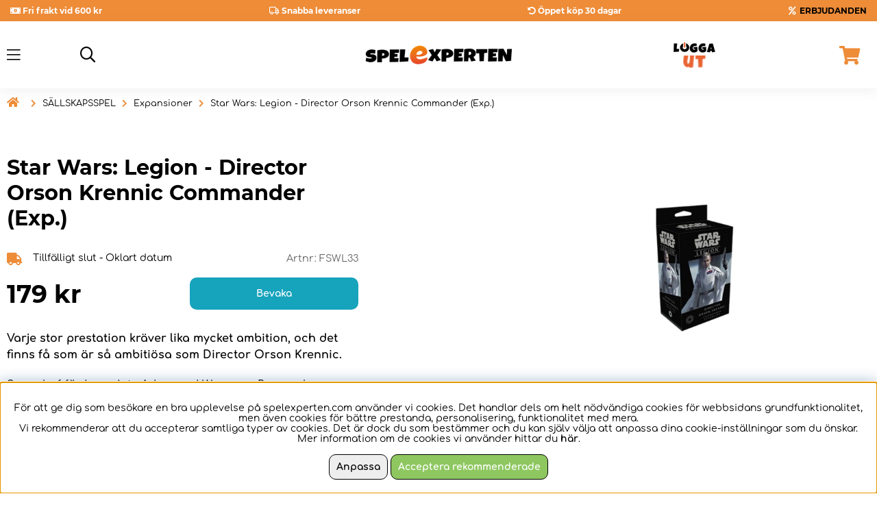

--- FILE ---
content_type: text/html; charset=UTF-8
request_url: https://www.spelexperten.com/sallskapsspel/expansioner/star-wars-legion-director-orson-krennic-commander-expansion-exp.html
body_size: 78816
content:
<!DOCTYPE html>
<html>
<head>
	<script nonce="40C3kxwdDS_wbyaBkvSQRdqkwrKFLhhzgBCj5T6QaR4" type="text/javascript"> var cm_active_categories = [1]; var cm_preactive_categories = []; var blocked_nodes = {}; var observer = new MutationObserver(function (mutations) { for(var i = 0; i < mutations.length; i++) { var _ref = mutations[i]; var addedNodes = _ref.addedNodes; for(var j = 0; j < addedNodes.length; j++) { var node = addedNodes[j]; if (node.nodeType === 1) { var src = node.src || ''; var type = node.type; var consent_type = ''; if (typeof node.attributes.consent_type !== 'undefined' && typeof node.attributes.consent_type.value !== 'undefined') consent_type = node.attributes.consent_type.value; if (blocked_content_type(consent_type)) { if (typeof blocked_nodes[consent_type] === 'undefined') blocked_nodes[consent_type] = []; var clone; if (node.tagName === 'SCRIPT') { clone = node.cloneNode(true); } else { clone = node; } clone.air_prev = node.previousElementSibling; clone.air_next = node.nextElementSibling; clone.air_parent = node.parentElement; blocked_nodes[consent_type].push(clone); if (node.tagName === 'SCRIPT') node.type = 'javascript/blocked'; node.parentElement.removeChild(node); var beforeScriptExecuteListener = function beforeScriptExecuteListener(event) { event.preventDefault(); }; node.addEventListener('beforescriptexecute', beforeScriptExecuteListener); } else { log_node(node, consent_type); } } } } }); observer.observe(document.documentElement, { childList: true, subtree: true }); var blocked_content_type = function blocked_content_type(consent_type) { var blocked = 0; if ((typeof(cm_active_categories) == "undefined" || cm_active_categories.includes(parseInt(consent_type))) && consent_type && !check_consent(consent_type, "") && consent_type > 1) blocked = 1; return blocked; }; var external_nodes = []; var internal_nodes = []; var inline_nodes = []; var log_node = function log_node(node, consent_type) { if (node.tagName === 'SCRIPT') { if (node.src && (node.src.indexOf(window.location.host) <= -1 || node.src.indexOf(window.location.host) > 10)) { external_nodes.push(node.src); } else if (node.src) { internal_nodes.push(node.src); } else { inline_nodes.push(node.innerHTML); } } }; document.addEventListener("DOMContentLoaded", function() { if (document.querySelector('#cookie_consent')) { init_cookie_consent(); } }); var init_cookie_consent = function init_cookie_consent(force) { var cookie_consent = get_cookie_consent("air_cookie_consent") || ""; var all_signed = 0; var consents = []; if (cookie_consent) { all_signed = 1; consents = JSON.parse(cookie_consent); var elements = document.querySelectorAll('#cookie_consent_manager input[type=checkbox]'); for (let element of elements) { if (typeof(consents[element.value]) == "undefined") all_signed = 0; } } else { var elements = document.querySelectorAll('#cookie_consent_manager input[type=checkbox][prechecked=true]'); for (let element of elements) { element.checked = true; } } if (!all_signed || force) { document.getElementById('cookie_consent').style.display = 'block'; var elements = document.querySelectorAll('#cookie_consent_manager input[type=checkbox]'); for (let element of elements) { if (consents[element.value]) element.checked = consents[element.value]; } init_acm_click_events(); } }; var init_acm_click_events = function() { document.getElementById("cookie_consent_manage").addEventListener("click", function () { let cookie_consent_manager = document.getElementById('cookie_consent_manager'); if (cookie_consent_manager) cookie_consent_manager.style.display = 'block'; let cookie_consent = document.getElementById('cookie_consent'); if (cookie_consent) cookie_consent.classList.add('managing'); document.querySelectorAll(".dimmer2").forEach(item => { item.addEventListener('click', event => { item.classList.add('active') }) }); }); document.getElementById("cookie_consent_manage_rec").addEventListener("click", function () { var elements = document.querySelectorAll('#cookie_consent_manager input[type=checkbox]'); for (let element of elements) { element.checked = true; } document.getElementById("cookie_consent_manager_confirm").dispatchEvent(new Event("click")); }); let cookie_consent_manager_accept = document.getElementById("cookie_consent_manager_accept"); if (cookie_consent_manager_accept) { cookie_consent_manager_accept.addEventListener("click", function () { cm_action(true); }); } document.getElementById("cookie_consent_manager_confirm").addEventListener("click", function () { cm_action(); }); document.querySelectorAll(".cookie_consent_manager_accept_req").forEach(item => { item.addEventListener('click', event => { cm_action(false); }) }); }; var cm_action = function(consent){ let cookie_consent = document.getElementById('cookie_consent'); if (cookie_consent) cookie_consent.style.display = 'none'; let cookie_consent_manager = document.getElementById('cookie_consent_manager'); if (cookie_consent_manager) cookie_consent_manager.style.display = 'none'; document.querySelectorAll(".dimmer2").forEach(item => { item.addEventListener('click', event => { item.classList.remove('active') }) }); var consents = {}; var elements = document.querySelectorAll('#cookie_consent_manager input[type=checkbox]'); for (let element of elements) { consents[element.value] = typeof(consent) !== "undefined" ? consent : element.checked; } consents[1] = true; var cookie_consents = JSON.stringify(consents); set_cookie_consent(cookie_consents); consent_action(cookie_consents); window.dispatchEvent(new Event("acm_change")); }; var set_cookie_consent = function set_cookie_consent(value) { var exdate = new Date(); exdate.setDate(exdate.getDate() + 30); document.cookie = "air_cookie_consent" + "=" + value + "; expires= " + exdate.toUTCString() + "; path=/" + (location.protocol === "https:" ? "; secure" : ""); }; var get_cookie_consent = function get_cookie_consent(name) { var nameEQ = name + "="; var ca = document.cookie.split('; '); for (let c of ca) { if (c.indexOf(nameEQ) === 0) return c.substring(nameEQ.length, c.length); } return null; }; var consent_action = function consent_action(cookie_consent) { var consent_data = JSON.parse(cookie_consent); for(var category_id in consent_data) { if (consent_data[category_id]) { approve_category(category_id); } } }; var approve_category = function(category_id) { if (typeof blocked_nodes[category_id] !== 'undefined') { for (let node of blocked_nodes[category_id]) { if (node.type == "text/javascript") { var script = document.createElement("script"); script.type = "text/javascript"; if (node.src) { script.src = node.src; } else if (node.innerHTML) { script.innerHTML = node.innerHTML; } document.getElementsByTagName("head")[0].appendChild(script); } else if (node.air_prev && node.air_parent) { cm_insertAfter(node, node.air_prev, node.air_parent); } else if (node.air_next && node.air_parent) { node.air_parent.insertBefore(node, node.air_next); } else if (node.air_parent) { node.air_parent.append(node); } } delete blocked_nodes[category_id]; } }; function cm_insertAfter(newNode, existingNode, parent) { parent.insertBefore(newNode, existingNode.nextSibling); } var check_consent = function check_consent(type, cookie_consent) { if (!type) return false; if (!cookie_consent) cookie_consent = get_cookie_consent("air_cookie_consent"); if (!cookie_consent) return (typeof(cm_preactive_categories) == "undefined" || cm_preactive_categories.includes(parseInt(type))); var consents = JSON.parse(cookie_consent); if (typeof(consents[type]) === 'undefined') return false; return consents[type]; }; </script>
	<title>Star Wars: Legion - Director Orson Krennic Commander (Exp.)</title>
	<meta charset="utf-8">
	<meta name="description" content="Varje stor prestation kräver lika mycket ambition, och det finns få som är så ambitiösa som Director Orson Krennic.">
	<meta name="keywords" content="star, wars:, legion, director, orson, krennic, commander, (exp.)">
	<meta name="robots" content="INDEX, FOLLOW">
	<meta name="revisit-after" content="14 days">
	<meta name="distribution" content="global">
	<meta http-equiv="expires" content="0">
	<meta name="theme-color" content="#000000" />
	<!-- disables Compatibility view IE -->
	<meta http-equiv="X-UA-Compatible" content="IE=9; IE=8; IE=7; IE=EDGE" />
	<!-- Responsive and mobile friendly stuff -->
	<meta name="HandheldFriendly" content="True">
	<meta name="viewport" content="initial-scale=1.0, maximum-scale=5.0, width=device-width">
	<meta name="apple-mobile-web-app-capable" content="yes" />
	<link rel="canonical" href="https://www.spelexperten.com/sallskapsspel/expansioner/star-wars-legion-director-orson-krennic-commander-expansion-exp.html" />
	<meta property="og:url" content="https://www.spelexperten.dk/sallskapsspel/expansioner/star-wars-legion-director-orson-krennic-commander-expansion-exp.html"/>
<meta property="og:title" content="Star Wars: Legion - Director Orson Krennic Commander (Exp.)"/>
<meta property="og:image:width" content="200" />
<meta property="og:image:height" content="200" />
<meta property="og:image" content="https://www.spelexperten.com/bilder/artiklar/FSWL33.jpg"/>
<meta property="og:description" content="Every great achievement requires just as much ambition, and there are few as ambitious as Director O..."/>


	<link rel="preload" as="font" href="/themes/master/design/css/webfonts/montserrat-v18-latin-regular.woff2" onload="this.rel='font'" crossorigin>
	<link rel="preload" as="font" href="/themes/master/design/css/webfonts/montserrat-v18-latin-500.woff2" onload="this.rel='font'" crossorigin>
	<link rel="preload" as="font" href="/themes/master/design/css/webfonts/montserrat-v18-latin-600.woff2" onload="this.rel='font'" crossorigin>
	<link rel="preload" as="font" href="/themes/master/design/css/webfonts/montserrat-v18-latin-700.woff2" onload="this.rel='font'" crossorigin>
	<link rel="preload" as="font" href="/themes/master/design/css/webfonts/comfortaa-v30-latin-700.woff2" onload="this.rel='font'" crossorigin>
	<link rel="preload" as="font" href="/themes/master/design/css/webfonts/fa-light-300.woff2" onload="this.rel='font'" crossorigin>
	<link rel="preload" as="font" href="/themes/master/design/css/webfonts/comfortaa-v30-latin-300.woff2" onload="this.rel='font'" crossorigin>
	<link rel="preload" as="font" href="/themes/master/design/css/webfonts/comfortaa-v30-latin-regular.woff2" onload="this.rel='font'" crossorigin>
	<link rel="preload" as="font" href="/themes/master/design/css/webfonts/comfortaa-v30-latin-500.woff2" onload="this.rel='font'" crossorigin>
	<link rel="preload" as="font" href="/themes/master/design/css/webfonts/comfortaa-v30-latin-600.woff2" onload="this.rel='font'" crossorigin>
	<link rel="preload" as="font" href="/themes/master/design/css/webfonts/comfortaa-v30-latin-700.woff2" onload="this.rel='font'" crossorigin>
	<link rel="preload" as="font" href="/themes/master/design/css/webfonts/fa-light-300.woff2" onload="this.rel='font'" crossorigin>
	<link rel="preload" as="font" href="/themes/master/design/css/webfonts/fa-regular-400.woff2" onload="this.rel='font'" crossorigin>
	<link rel="preload" as="font" href="/themes/master/design/css/webfonts/fa-solid-900.woff2" onload="this.rel='font'" crossorigin>

	<script type="text/javascript">
		if(/MSIE \d|Trident.*rv:/.test(navigator.userAgent)){
			document.write('<script src="/themes/master/design/script/ie11CustomProperties.js"><\/script><link rel="stylesheet" href="/themes/master/design/css/ie.css">');
		}
	</script>

	



<script nonce="40C3kxwdDS_wbyaBkvSQRdqkwrKFLhhzgBCj5T6QaR4">/** FILE: /themes/default/design/script/jquery.min.3.4.1.js **/
!function(e,t){"use strict";"object"==typeof module&&"object"==typeof module.exports?module.exports=e.document?t(e,!0):function(e){if(!e.document)throw new Error("jQuery requires a window with a document");return t(e)}:t(e)}("undefined"!=typeof window?window:this,function(C,e){"use strict";var t=[],E=C.document,r=Object.getPrototypeOf,s=t.slice,g=t.concat,u=t.push,i=t.indexOf,n={},o=n.toString,v=n.hasOwnProperty,a=v.toString,l=a.call(Object),y={},m=function(e){return"function"==typeof e&&"number"!=typeof e.nodeType},x=function(e){return null!=e&&e===e.window},c={type:!0,src:!0,nonce:!0,noModule:!0};function b(e,t,n){var r,i,o=(n=n||E).createElement("script");if(o.text=e,t)for(r in c)(i=t[r]||t.getAttribute&&t.getAttribute(r))&&o.setAttribute(r,i);n.head.appendChild(o).parentNode.removeChild(o)}function w(e){return null==e?e+"":"object"==typeof e||"function"==typeof e?n[o.call(e)]||"object":typeof e}var f="3.4.1",k=function(e,t){return new k.fn.init(e,t)},p=/^[\s\uFEFF\xA0]+|[\s\uFEFF\xA0]+$/g;function d(e){var t=!!e&&"length"in e&&e.length,n=w(e);return!m(e)&&!x(e)&&("array"===n||0===t||"number"==typeof t&&0<t&&t-1 in e)}k.fn=k.prototype={jquery:f,constructor:k,length:0,toArray:function(){return s.call(this)},get:function(e){return null==e?s.call(this):e<0?this[e+this.length]:this[e]},pushStack:function(e){var t=k.merge(this.constructor(),e);return t.prevObject=this,t},each:function(e){return k.each(this,e)},map:function(n){return this.pushStack(k.map(this,function(e,t){return n.call(e,t,e)}))},slice:function(){return this.pushStack(s.apply(this,arguments))},first:function(){return this.eq(0)},last:function(){return this.eq(-1)},eq:function(e){var t=this.length,n=+e+(e<0?t:0);return this.pushStack(0<=n&&n<t?[this[n]]:[])},end:function(){return this.prevObject||this.constructor()},push:u,sort:t.sort,splice:t.splice},k.extend=k.fn.extend=function(){var e,t,n,r,i,o,a=arguments[0]||{},s=1,u=arguments.length,l=!1;for("boolean"==typeof a&&(l=a,a=arguments[s]||{},s++),"object"==typeof a||m(a)||(a={}),s===u&&(a=this,s--);s<u;s++)if(null!=(e=arguments[s]))for(t in e)r=e[t],"__proto__"!==t&&a!==r&&(l&&r&&(k.isPlainObject(r)||(i=Array.isArray(r)))?(n=a[t],o=i&&!Array.isArray(n)?[]:i||k.isPlainObject(n)?n:{},i=!1,a[t]=k.extend(l,o,r)):void 0!==r&&(a[t]=r));return a},k.extend({expando:"jQuery"+(f+Math.random()).replace(/\D/g,""),isReady:!0,error:function(e){throw new Error(e)},noop:function(){},isPlainObject:function(e){var t,n;return!(!e||"[object Object]"!==o.call(e))&&(!(t=r(e))||"function"==typeof(n=v.call(t,"constructor")&&t.constructor)&&a.call(n)===l)},isEmptyObject:function(e){var t;for(t in e)return!1;return!0},globalEval:function(e,t){b(e,{nonce:t&&t.nonce})},each:function(e,t){var n,r=0;if(d(e)){for(n=e.length;r<n;r++)if(!1===t.call(e[r],r,e[r]))break}else for(r in e)if(!1===t.call(e[r],r,e[r]))break;return e},trim:function(e){return null==e?"":(e+"").replace(p,"")},makeArray:function(e,t){var n=t||[];return null!=e&&(d(Object(e))?k.merge(n,"string"==typeof e?[e]:e):u.call(n,e)),n},inArray:function(e,t,n){return null==t?-1:i.call(t,e,n)},merge:function(e,t){for(var n=+t.length,r=0,i=e.length;r<n;r++)e[i++]=t[r];return e.length=i,e},grep:function(e,t,n){for(var r=[],i=0,o=e.length,a=!n;i<o;i++)!t(e[i],i)!==a&&r.push(e[i]);return r},map:function(e,t,n){var r,i,o=0,a=[];if(d(e))for(r=e.length;o<r;o++)null!=(i=t(e[o],o,n))&&a.push(i);else for(o in e)null!=(i=t(e[o],o,n))&&a.push(i);return g.apply([],a)},guid:1,support:y}),"function"==typeof Symbol&&(k.fn[Symbol.iterator]=t[Symbol.iterator]),k.each("Boolean Number String Function Array Date RegExp Object Error Symbol".split(" "),function(e,t){n["[object "+t+"]"]=t.toLowerCase()});var h=function(n){var e,d,b,o,i,h,f,g,w,u,l,T,C,a,E,v,s,c,y,k="sizzle"+1*new Date,m=n.document,S=0,r=0,p=ue(),x=ue(),N=ue(),A=ue(),D=function(e,t){return e===t&&(l=!0),0},j={}.hasOwnProperty,t=[],q=t.pop,L=t.push,H=t.push,O=t.slice,P=function(e,t){for(var n=0,r=e.length;n<r;n++)if(e[n]===t)return n;return-1},R="checked|selected|async|autofocus|autoplay|controls|defer|disabled|hidden|ismap|loop|multiple|open|readonly|required|scoped",M="[\\x20\\t\\r\\n\\f]",I="(?:\\\\.|[\\w-]|[^\0-\\xa0])+",W="\\["+M+"*("+I+")(?:"+M+"*([*^$|!~]?=)"+M+"*(?:'((?:\\\\.|[^\\\\'])*)'|\"((?:\\\\.|[^\\\\\"])*)\"|("+I+"))|)"+M+"*\\]",$=":("+I+")(?:\\((('((?:\\\\.|[^\\\\'])*)'|\"((?:\\\\.|[^\\\\\"])*)\")|((?:\\\\.|[^\\\\()[\\]]|"+W+")*)|.*)\\)|)",F=new RegExp(M+"+","g"),B=new RegExp("^"+M+"+|((?:^|[^\\\\])(?:\\\\.)*)"+M+"+$","g"),_=new RegExp("^"+M+"*,"+M+"*"),z=new RegExp("^"+M+"*([>+~]|"+M+")"+M+"*"),U=new RegExp(M+"|>"),X=new RegExp($),V=new RegExp("^"+I+"$"),G={ID:new RegExp("^#("+I+")"),CLASS:new RegExp("^\\.("+I+")"),TAG:new RegExp("^("+I+"|[*])"),ATTR:new RegExp("^"+W),PSEUDO:new RegExp("^"+$),CHILD:new RegExp("^:(only|first|last|nth|nth-last)-(child|of-type)(?:\\("+M+"*(even|odd|(([+-]|)(\\d*)n|)"+M+"*(?:([+-]|)"+M+"*(\\d+)|))"+M+"*\\)|)","i"),bool:new RegExp("^(?:"+R+")$","i"),needsContext:new RegExp("^"+M+"*[>+~]|:(even|odd|eq|gt|lt|nth|first|last)(?:\\("+M+"*((?:-\\d)?\\d*)"+M+"*\\)|)(?=[^-]|$)","i")},Y=/HTML$/i,Q=/^(?:input|select|textarea|button)$/i,J=/^h\d$/i,K=/^[^{]+\{\s*\[native \w/,Z=/^(?:#([\w-]+)|(\w+)|\.([\w-]+))$/,ee=/[+~]/,te=new RegExp("\\\\([\\da-f]{1,6}"+M+"?|("+M+")|.)","ig"),ne=function(e,t,n){var r="0x"+t-65536;return r!=r||n?t:r<0?String.fromCharCode(r+65536):String.fromCharCode(r>>10|55296,1023&r|56320)},re=/([\0-\x1f\x7f]|^-?\d)|^-$|[^\0-\x1f\x7f-\uFFFF\w-]/g,ie=function(e,t){return t?"\0"===e?"\ufffd":e.slice(0,-1)+"\\"+e.charCodeAt(e.length-1).toString(16)+" ":"\\"+e},oe=function(){T()},ae=be(function(e){return!0===e.disabled&&"fieldset"===e.nodeName.toLowerCase()},{dir:"parentNode",next:"legend"});try{H.apply(t=O.call(m.childNodes),m.childNodes),t[m.childNodes.length].nodeType}catch(e){H={apply:t.length?function(e,t){L.apply(e,O.call(t))}:function(e,t){var n=e.length,r=0;while(e[n++]=t[r++]);e.length=n-1}}}function se(t,e,n,r){var i,o,a,s,u,l,c,f=e&&e.ownerDocument,p=e?e.nodeType:9;if(n=n||[],"string"!=typeof t||!t||1!==p&&9!==p&&11!==p)return n;if(!r&&((e?e.ownerDocument||e:m)!==C&&T(e),e=e||C,E)){if(11!==p&&(u=Z.exec(t)))if(i=u[1]){if(9===p){if(!(a=e.getElementById(i)))return n;if(a.id===i)return n.push(a),n}else if(f&&(a=f.getElementById(i))&&y(e,a)&&a.id===i)return n.push(a),n}else{if(u[2])return H.apply(n,e.getElementsByTagName(t)),n;if((i=u[3])&&d.getElementsByClassName&&e.getElementsByClassName)return H.apply(n,e.getElementsByClassName(i)),n}if(d.qsa&&!A[t+" "]&&(!v||!v.test(t))&&(1!==p||"object"!==e.nodeName.toLowerCase())){if(c=t,f=e,1===p&&U.test(t)){(s=e.getAttribute("id"))?s=s.replace(re,ie):e.setAttribute("id",s=k),o=(l=h(t)).length;while(o--)l[o]="#"+s+" "+xe(l[o]);c=l.join(","),f=ee.test(t)&&ye(e.parentNode)||e}try{return H.apply(n,f.querySelectorAll(c)),n}catch(e){A(t,!0)}finally{s===k&&e.removeAttribute("id")}}}return g(t.replace(B,"$1"),e,n,r)}function ue(){var r=[];return function e(t,n){return r.push(t+" ")>b.cacheLength&&delete e[r.shift()],e[t+" "]=n}}function le(e){return e[k]=!0,e}function ce(e){var t=C.createElement("fieldset");try{return!!e(t)}catch(e){return!1}finally{t.parentNode&&t.parentNode.removeChild(t),t=null}}function fe(e,t){var n=e.split("|"),r=n.length;while(r--)b.attrHandle[n[r]]=t}function pe(e,t){var n=t&&e,r=n&&1===e.nodeType&&1===t.nodeType&&e.sourceIndex-t.sourceIndex;if(r)return r;if(n)while(n=n.nextSibling)if(n===t)return-1;return e?1:-1}function de(t){return function(e){return"input"===e.nodeName.toLowerCase()&&e.type===t}}function he(n){return function(e){var t=e.nodeName.toLowerCase();return("input"===t||"button"===t)&&e.type===n}}function ge(t){return function(e){return"form"in e?e.parentNode&&!1===e.disabled?"label"in e?"label"in e.parentNode?e.parentNode.disabled===t:e.disabled===t:e.isDisabled===t||e.isDisabled!==!t&&ae(e)===t:e.disabled===t:"label"in e&&e.disabled===t}}function ve(a){return le(function(o){return o=+o,le(function(e,t){var n,r=a([],e.length,o),i=r.length;while(i--)e[n=r[i]]&&(e[n]=!(t[n]=e[n]))})})}function ye(e){return e&&"undefined"!=typeof e.getElementsByTagName&&e}for(e in d=se.support={},i=se.isXML=function(e){var t=e.namespaceURI,n=(e.ownerDocument||e).documentElement;return!Y.test(t||n&&n.nodeName||"HTML")},T=se.setDocument=function(e){var t,n,r=e?e.ownerDocument||e:m;return r!==C&&9===r.nodeType&&r.documentElement&&(a=(C=r).documentElement,E=!i(C),m!==C&&(n=C.defaultView)&&n.top!==n&&(n.addEventListener?n.addEventListener("unload",oe,!1):n.attachEvent&&n.attachEvent("onunload",oe)),d.attributes=ce(function(e){return e.className="i",!e.getAttribute("className")}),d.getElementsByTagName=ce(function(e){return e.appendChild(C.createComment("")),!e.getElementsByTagName("*").length}),d.getElementsByClassName=K.test(C.getElementsByClassName),d.getById=ce(function(e){return a.appendChild(e).id=k,!C.getElementsByName||!C.getElementsByName(k).length}),d.getById?(b.filter.ID=function(e){var t=e.replace(te,ne);return function(e){return e.getAttribute("id")===t}},b.find.ID=function(e,t){if("undefined"!=typeof t.getElementById&&E){var n=t.getElementById(e);return n?[n]:[]}}):(b.filter.ID=function(e){var n=e.replace(te,ne);return function(e){var t="undefined"!=typeof e.getAttributeNode&&e.getAttributeNode("id");return t&&t.value===n}},b.find.ID=function(e,t){if("undefined"!=typeof t.getElementById&&E){var n,r,i,o=t.getElementById(e);if(o){if((n=o.getAttributeNode("id"))&&n.value===e)return[o];i=t.getElementsByName(e),r=0;while(o=i[r++])if((n=o.getAttributeNode("id"))&&n.value===e)return[o]}return[]}}),b.find.TAG=d.getElementsByTagName?function(e,t){return"undefined"!=typeof t.getElementsByTagName?t.getElementsByTagName(e):d.qsa?t.querySelectorAll(e):void 0}:function(e,t){var n,r=[],i=0,o=t.getElementsByTagName(e);if("*"===e){while(n=o[i++])1===n.nodeType&&r.push(n);return r}return o},b.find.CLASS=d.getElementsByClassName&&function(e,t){if("undefined"!=typeof t.getElementsByClassName&&E)return t.getElementsByClassName(e)},s=[],v=[],(d.qsa=K.test(C.querySelectorAll))&&(ce(function(e){a.appendChild(e).innerHTML="<a id='"+k+"'></a><select id='"+k+"-\r\\' msallowcapture=''><option selected=''></option></select>",e.querySelectorAll("[msallowcapture^='']").length&&v.push("[*^$]="+M+"*(?:''|\"\")"),e.querySelectorAll("[selected]").length||v.push("\\["+M+"*(?:value|"+R+")"),e.querySelectorAll("[id~="+k+"-]").length||v.push("~="),e.querySelectorAll(":checked").length||v.push(":checked"),e.querySelectorAll("a#"+k+"+*").length||v.push(".#.+[+~]")}),ce(function(e){e.innerHTML="<a href='' disabled='disabled'></a><select disabled='disabled'><option/></select>";var t=C.createElement("input");t.setAttribute("type","hidden"),e.appendChild(t).setAttribute("name","D"),e.querySelectorAll("[name=d]").length&&v.push("name"+M+"*[*^$|!~]?="),2!==e.querySelectorAll(":enabled").length&&v.push(":enabled",":disabled"),a.appendChild(e).disabled=!0,2!==e.querySelectorAll(":disabled").length&&v.push(":enabled",":disabled"),e.querySelectorAll("*,:x"),v.push(",.*:")})),(d.matchesSelector=K.test(c=a.matches||a.webkitMatchesSelector||a.mozMatchesSelector||a.oMatchesSelector||a.msMatchesSelector))&&ce(function(e){d.disconnectedMatch=c.call(e,"*"),c.call(e,"[s!='']:x"),s.push("!=",$)}),v=v.length&&new RegExp(v.join("|")),s=s.length&&new RegExp(s.join("|")),t=K.test(a.compareDocumentPosition),y=t||K.test(a.contains)?function(e,t){var n=9===e.nodeType?e.documentElement:e,r=t&&t.parentNode;return e===r||!(!r||1!==r.nodeType||!(n.contains?n.contains(r):e.compareDocumentPosition&&16&e.compareDocumentPosition(r)))}:function(e,t){if(t)while(t=t.parentNode)if(t===e)return!0;return!1},D=t?function(e,t){if(e===t)return l=!0,0;var n=!e.compareDocumentPosition-!t.compareDocumentPosition;return n||(1&(n=(e.ownerDocument||e)===(t.ownerDocument||t)?e.compareDocumentPosition(t):1)||!d.sortDetached&&t.compareDocumentPosition(e)===n?e===C||e.ownerDocument===m&&y(m,e)?-1:t===C||t.ownerDocument===m&&y(m,t)?1:u?P(u,e)-P(u,t):0:4&n?-1:1)}:function(e,t){if(e===t)return l=!0,0;var n,r=0,i=e.parentNode,o=t.parentNode,a=[e],s=[t];if(!i||!o)return e===C?-1:t===C?1:i?-1:o?1:u?P(u,e)-P(u,t):0;if(i===o)return pe(e,t);n=e;while(n=n.parentNode)a.unshift(n);n=t;while(n=n.parentNode)s.unshift(n);while(a[r]===s[r])r++;return r?pe(a[r],s[r]):a[r]===m?-1:s[r]===m?1:0}),C},se.matches=function(e,t){return se(e,null,null,t)},se.matchesSelector=function(e,t){if((e.ownerDocument||e)!==C&&T(e),d.matchesSelector&&E&&!A[t+" "]&&(!s||!s.test(t))&&(!v||!v.test(t)))try{var n=c.call(e,t);if(n||d.disconnectedMatch||e.document&&11!==e.document.nodeType)return n}catch(e){A(t,!0)}return 0<se(t,C,null,[e]).length},se.contains=function(e,t){return(e.ownerDocument||e)!==C&&T(e),y(e,t)},se.attr=function(e,t){(e.ownerDocument||e)!==C&&T(e);var n=b.attrHandle[t.toLowerCase()],r=n&&j.call(b.attrHandle,t.toLowerCase())?n(e,t,!E):void 0;return void 0!==r?r:d.attributes||!E?e.getAttribute(t):(r=e.getAttributeNode(t))&&r.specified?r.value:null},se.escape=function(e){return(e+"").replace(re,ie)},se.error=function(e){throw new Error("Syntax error, unrecognized expression: "+e)},se.uniqueSort=function(e){var t,n=[],r=0,i=0;if(l=!d.detectDuplicates,u=!d.sortStable&&e.slice(0),e.sort(D),l){while(t=e[i++])t===e[i]&&(r=n.push(i));while(r--)e.splice(n[r],1)}return u=null,e},o=se.getText=function(e){var t,n="",r=0,i=e.nodeType;if(i){if(1===i||9===i||11===i){if("string"==typeof e.textContent)return e.textContent;for(e=e.firstChild;e;e=e.nextSibling)n+=o(e)}else if(3===i||4===i)return e.nodeValue}else while(t=e[r++])n+=o(t);return n},(b=se.selectors={cacheLength:50,createPseudo:le,match:G,attrHandle:{},find:{},relative:{">":{dir:"parentNode",first:!0}," ":{dir:"parentNode"},"+":{dir:"previousSibling",first:!0},"~":{dir:"previousSibling"}},preFilter:{ATTR:function(e){return e[1]=e[1].replace(te,ne),e[3]=(e[3]||e[4]||e[5]||"").replace(te,ne),"~="===e[2]&&(e[3]=" "+e[3]+" "),e.slice(0,4)},CHILD:function(e){return e[1]=e[1].toLowerCase(),"nth"===e[1].slice(0,3)?(e[3]||se.error(e[0]),e[4]=+(e[4]?e[5]+(e[6]||1):2*("even"===e[3]||"odd"===e[3])),e[5]=+(e[7]+e[8]||"odd"===e[3])):e[3]&&se.error(e[0]),e},PSEUDO:function(e){var t,n=!e[6]&&e[2];return G.CHILD.test(e[0])?null:(e[3]?e[2]=e[4]||e[5]||"":n&&X.test(n)&&(t=h(n,!0))&&(t=n.indexOf(")",n.length-t)-n.length)&&(e[0]=e[0].slice(0,t),e[2]=n.slice(0,t)),e.slice(0,3))}},filter:{TAG:function(e){var t=e.replace(te,ne).toLowerCase();return"*"===e?function(){return!0}:function(e){return e.nodeName&&e.nodeName.toLowerCase()===t}},CLASS:function(e){var t=p[e+" "];return t||(t=new RegExp("(^|"+M+")"+e+"("+M+"|$)"))&&p(e,function(e){return t.test("string"==typeof e.className&&e.className||"undefined"!=typeof e.getAttribute&&e.getAttribute("class")||"")})},ATTR:function(n,r,i){return function(e){var t=se.attr(e,n);return null==t?"!="===r:!r||(t+="","="===r?t===i:"!="===r?t!==i:"^="===r?i&&0===t.indexOf(i):"*="===r?i&&-1<t.indexOf(i):"$="===r?i&&t.slice(-i.length)===i:"~="===r?-1<(" "+t.replace(F," ")+" ").indexOf(i):"|="===r&&(t===i||t.slice(0,i.length+1)===i+"-"))}},CHILD:function(h,e,t,g,v){var y="nth"!==h.slice(0,3),m="last"!==h.slice(-4),x="of-type"===e;return 1===g&&0===v?function(e){return!!e.parentNode}:function(e,t,n){var r,i,o,a,s,u,l=y!==m?"nextSibling":"previousSibling",c=e.parentNode,f=x&&e.nodeName.toLowerCase(),p=!n&&!x,d=!1;if(c){if(y){while(l){a=e;while(a=a[l])if(x?a.nodeName.toLowerCase()===f:1===a.nodeType)return!1;u=l="only"===h&&!u&&"nextSibling"}return!0}if(u=[m?c.firstChild:c.lastChild],m&&p){d=(s=(r=(i=(o=(a=c)[k]||(a[k]={}))[a.uniqueID]||(o[a.uniqueID]={}))[h]||[])[0]===S&&r[1])&&r[2],a=s&&c.childNodes[s];while(a=++s&&a&&a[l]||(d=s=0)||u.pop())if(1===a.nodeType&&++d&&a===e){i[h]=[S,s,d];break}}else if(p&&(d=s=(r=(i=(o=(a=e)[k]||(a[k]={}))[a.uniqueID]||(o[a.uniqueID]={}))[h]||[])[0]===S&&r[1]),!1===d)while(a=++s&&a&&a[l]||(d=s=0)||u.pop())if((x?a.nodeName.toLowerCase()===f:1===a.nodeType)&&++d&&(p&&((i=(o=a[k]||(a[k]={}))[a.uniqueID]||(o[a.uniqueID]={}))[h]=[S,d]),a===e))break;return(d-=v)===g||d%g==0&&0<=d/g}}},PSEUDO:function(e,o){var t,a=b.pseudos[e]||b.setFilters[e.toLowerCase()]||se.error("unsupported pseudo: "+e);return a[k]?a(o):1<a.length?(t=[e,e,"",o],b.setFilters.hasOwnProperty(e.toLowerCase())?le(function(e,t){var n,r=a(e,o),i=r.length;while(i--)e[n=P(e,r[i])]=!(t[n]=r[i])}):function(e){return a(e,0,t)}):a}},pseudos:{not:le(function(e){var r=[],i=[],s=f(e.replace(B,"$1"));return s[k]?le(function(e,t,n,r){var i,o=s(e,null,r,[]),a=e.length;while(a--)(i=o[a])&&(e[a]=!(t[a]=i))}):function(e,t,n){return r[0]=e,s(r,null,n,i),r[0]=null,!i.pop()}}),has:le(function(t){return function(e){return 0<se(t,e).length}}),contains:le(function(t){return t=t.replace(te,ne),function(e){return-1<(e.textContent||o(e)).indexOf(t)}}),lang:le(function(n){return V.test(n||"")||se.error("unsupported lang: "+n),n=n.replace(te,ne).toLowerCase(),function(e){var t;do{if(t=E?e.lang:e.getAttribute("xml:lang")||e.getAttribute("lang"))return(t=t.toLowerCase())===n||0===t.indexOf(n+"-")}while((e=e.parentNode)&&1===e.nodeType);return!1}}),target:function(e){var t=n.location&&n.location.hash;return t&&t.slice(1)===e.id},root:function(e){return e===a},focus:function(e){return e===C.activeElement&&(!C.hasFocus||C.hasFocus())&&!!(e.type||e.href||~e.tabIndex)},enabled:ge(!1),disabled:ge(!0),checked:function(e){var t=e.nodeName.toLowerCase();return"input"===t&&!!e.checked||"option"===t&&!!e.selected},selected:function(e){return e.parentNode&&e.parentNode.selectedIndex,!0===e.selected},empty:function(e){for(e=e.firstChild;e;e=e.nextSibling)if(e.nodeType<6)return!1;return!0},parent:function(e){return!b.pseudos.empty(e)},header:function(e){return J.test(e.nodeName)},input:function(e){return Q.test(e.nodeName)},button:function(e){var t=e.nodeName.toLowerCase();return"input"===t&&"button"===e.type||"button"===t},text:function(e){var t;return"input"===e.nodeName.toLowerCase()&&"text"===e.type&&(null==(t=e.getAttribute("type"))||"text"===t.toLowerCase())},first:ve(function(){return[0]}),last:ve(function(e,t){return[t-1]}),eq:ve(function(e,t,n){return[n<0?n+t:n]}),even:ve(function(e,t){for(var n=0;n<t;n+=2)e.push(n);return e}),odd:ve(function(e,t){for(var n=1;n<t;n+=2)e.push(n);return e}),lt:ve(function(e,t,n){for(var r=n<0?n+t:t<n?t:n;0<=--r;)e.push(r);return e}),gt:ve(function(e,t,n){for(var r=n<0?n+t:n;++r<t;)e.push(r);return e})}}).pseudos.nth=b.pseudos.eq,{radio:!0,checkbox:!0,file:!0,password:!0,image:!0})b.pseudos[e]=de(e);for(e in{submit:!0,reset:!0})b.pseudos[e]=he(e);function me(){}function xe(e){for(var t=0,n=e.length,r="";t<n;t++)r+=e[t].value;return r}function be(s,e,t){var u=e.dir,l=e.next,c=l||u,f=t&&"parentNode"===c,p=r++;return e.first?function(e,t,n){while(e=e[u])if(1===e.nodeType||f)return s(e,t,n);return!1}:function(e,t,n){var r,i,o,a=[S,p];if(n){while(e=e[u])if((1===e.nodeType||f)&&s(e,t,n))return!0}else while(e=e[u])if(1===e.nodeType||f)if(i=(o=e[k]||(e[k]={}))[e.uniqueID]||(o[e.uniqueID]={}),l&&l===e.nodeName.toLowerCase())e=e[u]||e;else{if((r=i[c])&&r[0]===S&&r[1]===p)return a[2]=r[2];if((i[c]=a)[2]=s(e,t,n))return!0}return!1}}function we(i){return 1<i.length?function(e,t,n){var r=i.length;while(r--)if(!i[r](e,t,n))return!1;return!0}:i[0]}function Te(e,t,n,r,i){for(var o,a=[],s=0,u=e.length,l=null!=t;s<u;s++)(o=e[s])&&(n&&!n(o,r,i)||(a.push(o),l&&t.push(s)));return a}function Ce(d,h,g,v,y,e){return v&&!v[k]&&(v=Ce(v)),y&&!y[k]&&(y=Ce(y,e)),le(function(e,t,n,r){var i,o,a,s=[],u=[],l=t.length,c=e||function(e,t,n){for(var r=0,i=t.length;r<i;r++)se(e,t[r],n);return n}(h||"*",n.nodeType?[n]:n,[]),f=!d||!e&&h?c:Te(c,s,d,n,r),p=g?y||(e?d:l||v)?[]:t:f;if(g&&g(f,p,n,r),v){i=Te(p,u),v(i,[],n,r),o=i.length;while(o--)(a=i[o])&&(p[u[o]]=!(f[u[o]]=a))}if(e){if(y||d){if(y){i=[],o=p.length;while(o--)(a=p[o])&&i.push(f[o]=a);y(null,p=[],i,r)}o=p.length;while(o--)(a=p[o])&&-1<(i=y?P(e,a):s[o])&&(e[i]=!(t[i]=a))}}else p=Te(p===t?p.splice(l,p.length):p),y?y(null,t,p,r):H.apply(t,p)})}function Ee(e){for(var i,t,n,r=e.length,o=b.relative[e[0].type],a=o||b.relative[" "],s=o?1:0,u=be(function(e){return e===i},a,!0),l=be(function(e){return-1<P(i,e)},a,!0),c=[function(e,t,n){var r=!o&&(n||t!==w)||((i=t).nodeType?u(e,t,n):l(e,t,n));return i=null,r}];s<r;s++)if(t=b.relative[e[s].type])c=[be(we(c),t)];else{if((t=b.filter[e[s].type].apply(null,e[s].matches))[k]){for(n=++s;n<r;n++)if(b.relative[e[n].type])break;return Ce(1<s&&we(c),1<s&&xe(e.slice(0,s-1).concat({value:" "===e[s-2].type?"*":""})).replace(B,"$1"),t,s<n&&Ee(e.slice(s,n)),n<r&&Ee(e=e.slice(n)),n<r&&xe(e))}c.push(t)}return we(c)}return me.prototype=b.filters=b.pseudos,b.setFilters=new me,h=se.tokenize=function(e,t){var n,r,i,o,a,s,u,l=x[e+" "];if(l)return t?0:l.slice(0);a=e,s=[],u=b.preFilter;while(a){for(o in n&&!(r=_.exec(a))||(r&&(a=a.slice(r[0].length)||a),s.push(i=[])),n=!1,(r=z.exec(a))&&(n=r.shift(),i.push({value:n,type:r[0].replace(B," ")}),a=a.slice(n.length)),b.filter)!(r=G[o].exec(a))||u[o]&&!(r=u[o](r))||(n=r.shift(),i.push({value:n,type:o,matches:r}),a=a.slice(n.length));if(!n)break}return t?a.length:a?se.error(e):x(e,s).slice(0)},f=se.compile=function(e,t){var n,v,y,m,x,r,i=[],o=[],a=N[e+" "];if(!a){t||(t=h(e)),n=t.length;while(n--)(a=Ee(t[n]))[k]?i.push(a):o.push(a);(a=N(e,(v=o,m=0<(y=i).length,x=0<v.length,r=function(e,t,n,r,i){var o,a,s,u=0,l="0",c=e&&[],f=[],p=w,d=e||x&&b.find.TAG("*",i),h=S+=null==p?1:Math.random()||.1,g=d.length;for(i&&(w=t===C||t||i);l!==g&&null!=(o=d[l]);l++){if(x&&o){a=0,t||o.ownerDocument===C||(T(o),n=!E);while(s=v[a++])if(s(o,t||C,n)){r.push(o);break}i&&(S=h)}m&&((o=!s&&o)&&u--,e&&c.push(o))}if(u+=l,m&&l!==u){a=0;while(s=y[a++])s(c,f,t,n);if(e){if(0<u)while(l--)c[l]||f[l]||(f[l]=q.call(r));f=Te(f)}H.apply(r,f),i&&!e&&0<f.length&&1<u+y.length&&se.uniqueSort(r)}return i&&(S=h,w=p),c},m?le(r):r))).selector=e}return a},g=se.select=function(e,t,n,r){var i,o,a,s,u,l="function"==typeof e&&e,c=!r&&h(e=l.selector||e);if(n=n||[],1===c.length){if(2<(o=c[0]=c[0].slice(0)).length&&"ID"===(a=o[0]).type&&9===t.nodeType&&E&&b.relative[o[1].type]){if(!(t=(b.find.ID(a.matches[0].replace(te,ne),t)||[])[0]))return n;l&&(t=t.parentNode),e=e.slice(o.shift().value.length)}i=G.needsContext.test(e)?0:o.length;while(i--){if(a=o[i],b.relative[s=a.type])break;if((u=b.find[s])&&(r=u(a.matches[0].replace(te,ne),ee.test(o[0].type)&&ye(t.parentNode)||t))){if(o.splice(i,1),!(e=r.length&&xe(o)))return H.apply(n,r),n;break}}}return(l||f(e,c))(r,t,!E,n,!t||ee.test(e)&&ye(t.parentNode)||t),n},d.sortStable=k.split("").sort(D).join("")===k,d.detectDuplicates=!!l,T(),d.sortDetached=ce(function(e){return 1&e.compareDocumentPosition(C.createElement("fieldset"))}),ce(function(e){return e.innerHTML="<a href='#'></a>","#"===e.firstChild.getAttribute("href")})||fe("type|href|height|width",function(e,t,n){if(!n)return e.getAttribute(t,"type"===t.toLowerCase()?1:2)}),d.attributes&&ce(function(e){return e.innerHTML="<input/>",e.firstChild.setAttribute("value",""),""===e.firstChild.getAttribute("value")})||fe("value",function(e,t,n){if(!n&&"input"===e.nodeName.toLowerCase())return e.defaultValue}),ce(function(e){return null==e.getAttribute("disabled")})||fe(R,function(e,t,n){var r;if(!n)return!0===e[t]?t.toLowerCase():(r=e.getAttributeNode(t))&&r.specified?r.value:null}),se}(C);k.find=h,k.expr=h.selectors,k.expr[":"]=k.expr.pseudos,k.uniqueSort=k.unique=h.uniqueSort,k.text=h.getText,k.isXMLDoc=h.isXML,k.contains=h.contains,k.escapeSelector=h.escape;var T=function(e,t,n){var r=[],i=void 0!==n;while((e=e[t])&&9!==e.nodeType)if(1===e.nodeType){if(i&&k(e).is(n))break;r.push(e)}return r},S=function(e,t){for(var n=[];e;e=e.nextSibling)1===e.nodeType&&e!==t&&n.push(e);return n},N=k.expr.match.needsContext;function A(e,t){return e.nodeName&&e.nodeName.toLowerCase()===t.toLowerCase()}var D=/^<([a-z][^\/\0>:\x20\t\r\n\f]*)[\x20\t\r\n\f]*\/?>(?:<\/\1>|)$/i;function j(e,n,r){return m(n)?k.grep(e,function(e,t){return!!n.call(e,t,e)!==r}):n.nodeType?k.grep(e,function(e){return e===n!==r}):"string"!=typeof n?k.grep(e,function(e){return-1<i.call(n,e)!==r}):k.filter(n,e,r)}k.filter=function(e,t,n){var r=t[0];return n&&(e=":not("+e+")"),1===t.length&&1===r.nodeType?k.find.matchesSelector(r,e)?[r]:[]:k.find.matches(e,k.grep(t,function(e){return 1===e.nodeType}))},k.fn.extend({find:function(e){var t,n,r=this.length,i=this;if("string"!=typeof e)return this.pushStack(k(e).filter(function(){for(t=0;t<r;t++)if(k.contains(i[t],this))return!0}));for(n=this.pushStack([]),t=0;t<r;t++)k.find(e,i[t],n);return 1<r?k.uniqueSort(n):n},filter:function(e){return this.pushStack(j(this,e||[],!1))},not:function(e){return this.pushStack(j(this,e||[],!0))},is:function(e){return!!j(this,"string"==typeof e&&N.test(e)?k(e):e||[],!1).length}});var q,L=/^(?:\s*(<[\w\W]+>)[^>]*|#([\w-]+))$/;(k.fn.init=function(e,t,n){var r,i;if(!e)return this;if(n=n||q,"string"==typeof e){if(!(r="<"===e[0]&&">"===e[e.length-1]&&3<=e.length?[null,e,null]:L.exec(e))||!r[1]&&t)return!t||t.jquery?(t||n).find(e):this.constructor(t).find(e);if(r[1]){if(t=t instanceof k?t[0]:t,k.merge(this,k.parseHTML(r[1],t&&t.nodeType?t.ownerDocument||t:E,!0)),D.test(r[1])&&k.isPlainObject(t))for(r in t)m(this[r])?this[r](t[r]):this.attr(r,t[r]);return this}return(i=E.getElementById(r[2]))&&(this[0]=i,this.length=1),this}return e.nodeType?(this[0]=e,this.length=1,this):m(e)?void 0!==n.ready?n.ready(e):e(k):k.makeArray(e,this)}).prototype=k.fn,q=k(E);var H=/^(?:parents|prev(?:Until|All))/,O={children:!0,contents:!0,next:!0,prev:!0};function P(e,t){while((e=e[t])&&1!==e.nodeType);return e}k.fn.extend({has:function(e){var t=k(e,this),n=t.length;return this.filter(function(){for(var e=0;e<n;e++)if(k.contains(this,t[e]))return!0})},closest:function(e,t){var n,r=0,i=this.length,o=[],a="string"!=typeof e&&k(e);if(!N.test(e))for(;r<i;r++)for(n=this[r];n&&n!==t;n=n.parentNode)if(n.nodeType<11&&(a?-1<a.index(n):1===n.nodeType&&k.find.matchesSelector(n,e))){o.push(n);break}return this.pushStack(1<o.length?k.uniqueSort(o):o)},index:function(e){return e?"string"==typeof e?i.call(k(e),this[0]):i.call(this,e.jquery?e[0]:e):this[0]&&this[0].parentNode?this.first().prevAll().length:-1},add:function(e,t){return this.pushStack(k.uniqueSort(k.merge(this.get(),k(e,t))))},addBack:function(e){return this.add(null==e?this.prevObject:this.prevObject.filter(e))}}),k.each({parent:function(e){var t=e.parentNode;return t&&11!==t.nodeType?t:null},parents:function(e){return T(e,"parentNode")},parentsUntil:function(e,t,n){return T(e,"parentNode",n)},next:function(e){return P(e,"nextSibling")},prev:function(e){return P(e,"previousSibling")},nextAll:function(e){return T(e,"nextSibling")},prevAll:function(e){return T(e,"previousSibling")},nextUntil:function(e,t,n){return T(e,"nextSibling",n)},prevUntil:function(e,t,n){return T(e,"previousSibling",n)},siblings:function(e){return S((e.parentNode||{}).firstChild,e)},children:function(e){return S(e.firstChild)},contents:function(e){return"undefined"!=typeof e.contentDocument?e.contentDocument:(A(e,"template")&&(e=e.content||e),k.merge([],e.childNodes))}},function(r,i){k.fn[r]=function(e,t){var n=k.map(this,i,e);return"Until"!==r.slice(-5)&&(t=e),t&&"string"==typeof t&&(n=k.filter(t,n)),1<this.length&&(O[r]||k.uniqueSort(n),H.test(r)&&n.reverse()),this.pushStack(n)}});var R=/[^\x20\t\r\n\f]+/g;function M(e){return e}function I(e){throw e}function W(e,t,n,r){var i;try{e&&m(i=e.promise)?i.call(e).done(t).fail(n):e&&m(i=e.then)?i.call(e,t,n):t.apply(void 0,[e].slice(r))}catch(e){n.apply(void 0,[e])}}k.Callbacks=function(r){var e,n;r="string"==typeof r?(e=r,n={},k.each(e.match(R)||[],function(e,t){n[t]=!0}),n):k.extend({},r);var i,t,o,a,s=[],u=[],l=-1,c=function(){for(a=a||r.once,o=i=!0;u.length;l=-1){t=u.shift();while(++l<s.length)!1===s[l].apply(t[0],t[1])&&r.stopOnFalse&&(l=s.length,t=!1)}r.memory||(t=!1),i=!1,a&&(s=t?[]:"")},f={add:function(){return s&&(t&&!i&&(l=s.length-1,u.push(t)),function n(e){k.each(e,function(e,t){m(t)?r.unique&&f.has(t)||s.push(t):t&&t.length&&"string"!==w(t)&&n(t)})}(arguments),t&&!i&&c()),this},remove:function(){return k.each(arguments,function(e,t){var n;while(-1<(n=k.inArray(t,s,n)))s.splice(n,1),n<=l&&l--}),this},has:function(e){return e?-1<k.inArray(e,s):0<s.length},empty:function(){return s&&(s=[]),this},disable:function(){return a=u=[],s=t="",this},disabled:function(){return!s},lock:function(){return a=u=[],t||i||(s=t=""),this},locked:function(){return!!a},fireWith:function(e,t){return a||(t=[e,(t=t||[]).slice?t.slice():t],u.push(t),i||c()),this},fire:function(){return f.fireWith(this,arguments),this},fired:function(){return!!o}};return f},k.extend({Deferred:function(e){var o=[["notify","progress",k.Callbacks("memory"),k.Callbacks("memory"),2],["resolve","done",k.Callbacks("once memory"),k.Callbacks("once memory"),0,"resolved"],["reject","fail",k.Callbacks("once memory"),k.Callbacks("once memory"),1,"rejected"]],i="pending",a={state:function(){return i},always:function(){return s.done(arguments).fail(arguments),this},"catch":function(e){return a.then(null,e)},pipe:function(){var i=arguments;return k.Deferred(function(r){k.each(o,function(e,t){var n=m(i[t[4]])&&i[t[4]];s[t[1]](function(){var e=n&&n.apply(this,arguments);e&&m(e.promise)?e.promise().progress(r.notify).done(r.resolve).fail(r.reject):r[t[0]+"With"](this,n?[e]:arguments)})}),i=null}).promise()},then:function(t,n,r){var u=0;function l(i,o,a,s){return function(){var n=this,r=arguments,e=function(){var e,t;if(!(i<u)){if((e=a.apply(n,r))===o.promise())throw new TypeError("Thenable self-resolution");t=e&&("object"==typeof e||"function"==typeof e)&&e.then,m(t)?s?t.call(e,l(u,o,M,s),l(u,o,I,s)):(u++,t.call(e,l(u,o,M,s),l(u,o,I,s),l(u,o,M,o.notifyWith))):(a!==M&&(n=void 0,r=[e]),(s||o.resolveWith)(n,r))}},t=s?e:function(){try{e()}catch(e){k.Deferred.exceptionHook&&k.Deferred.exceptionHook(e,t.stackTrace),u<=i+1&&(a!==I&&(n=void 0,r=[e]),o.rejectWith(n,r))}};i?t():(k.Deferred.getStackHook&&(t.stackTrace=k.Deferred.getStackHook()),C.setTimeout(t))}}return k.Deferred(function(e){o[0][3].add(l(0,e,m(r)?r:M,e.notifyWith)),o[1][3].add(l(0,e,m(t)?t:M)),o[2][3].add(l(0,e,m(n)?n:I))}).promise()},promise:function(e){return null!=e?k.extend(e,a):a}},s={};return k.each(o,function(e,t){var n=t[2],r=t[5];a[t[1]]=n.add,r&&n.add(function(){i=r},o[3-e][2].disable,o[3-e][3].disable,o[0][2].lock,o[0][3].lock),n.add(t[3].fire),s[t[0]]=function(){return s[t[0]+"With"](this===s?void 0:this,arguments),this},s[t[0]+"With"]=n.fireWith}),a.promise(s),e&&e.call(s,s),s},when:function(e){var n=arguments.length,t=n,r=Array(t),i=s.call(arguments),o=k.Deferred(),a=function(t){return function(e){r[t]=this,i[t]=1<arguments.length?s.call(arguments):e,--n||o.resolveWith(r,i)}};if(n<=1&&(W(e,o.done(a(t)).resolve,o.reject,!n),"pending"===o.state()||m(i[t]&&i[t].then)))return o.then();while(t--)W(i[t],a(t),o.reject);return o.promise()}});var $=/^(Eval|Internal|Range|Reference|Syntax|Type|URI)Error$/;k.Deferred.exceptionHook=function(e,t){C.console&&C.console.warn&&e&&$.test(e.name)&&C.console.warn("jQuery.Deferred exception: "+e.message,e.stack,t)},k.readyException=function(e){C.setTimeout(function(){throw e})};var F=k.Deferred();function B(){E.removeEventListener("DOMContentLoaded",B),C.removeEventListener("load",B),k.ready()}k.fn.ready=function(e){return F.then(e)["catch"](function(e){k.readyException(e)}),this},k.extend({isReady:!1,readyWait:1,ready:function(e){(!0===e?--k.readyWait:k.isReady)||(k.isReady=!0)!==e&&0<--k.readyWait||F.resolveWith(E,[k])}}),k.ready.then=F.then,"complete"===E.readyState||"loading"!==E.readyState&&!E.documentElement.doScroll?C.setTimeout(k.ready):(E.addEventListener("DOMContentLoaded",B),C.addEventListener("load",B));var _=function(e,t,n,r,i,o,a){var s=0,u=e.length,l=null==n;if("object"===w(n))for(s in i=!0,n)_(e,t,s,n[s],!0,o,a);else if(void 0!==r&&(i=!0,m(r)||(a=!0),l&&(a?(t.call(e,r),t=null):(l=t,t=function(e,t,n){return l.call(k(e),n)})),t))for(;s<u;s++)t(e[s],n,a?r:r.call(e[s],s,t(e[s],n)));return i?e:l?t.call(e):u?t(e[0],n):o},z=/^-ms-/,U=/-([a-z])/g;function X(e,t){return t.toUpperCase()}function V(e){return e.replace(z,"ms-").replace(U,X)}var G=function(e){return 1===e.nodeType||9===e.nodeType||!+e.nodeType};function Y(){this.expando=k.expando+Y.uid++}Y.uid=1,Y.prototype={cache:function(e){var t=e[this.expando];return t||(t={},G(e)&&(e.nodeType?e[this.expando]=t:Object.defineProperty(e,this.expando,{value:t,configurable:!0}))),t},set:function(e,t,n){var r,i=this.cache(e);if("string"==typeof t)i[V(t)]=n;else for(r in t)i[V(r)]=t[r];return i},get:function(e,t){return void 0===t?this.cache(e):e[this.expando]&&e[this.expando][V(t)]},access:function(e,t,n){return void 0===t||t&&"string"==typeof t&&void 0===n?this.get(e,t):(this.set(e,t,n),void 0!==n?n:t)},remove:function(e,t){var n,r=e[this.expando];if(void 0!==r){if(void 0!==t){n=(t=Array.isArray(t)?t.map(V):(t=V(t))in r?[t]:t.match(R)||[]).length;while(n--)delete r[t[n]]}(void 0===t||k.isEmptyObject(r))&&(e.nodeType?e[this.expando]=void 0:delete e[this.expando])}},hasData:function(e){var t=e[this.expando];return void 0!==t&&!k.isEmptyObject(t)}};var Q=new Y,J=new Y,K=/^(?:\{[\w\W]*\}|\[[\w\W]*\])$/,Z=/[A-Z]/g;function ee(e,t,n){var r,i;if(void 0===n&&1===e.nodeType)if(r="data-"+t.replace(Z,"-$&").toLowerCase(),"string"==typeof(n=e.getAttribute(r))){try{n="true"===(i=n)||"false"!==i&&("null"===i?null:i===+i+""?+i:K.test(i)?JSON.parse(i):i)}catch(e){}J.set(e,t,n)}else n=void 0;return n}k.extend({hasData:function(e){return J.hasData(e)||Q.hasData(e)},data:function(e,t,n){return J.access(e,t,n)},removeData:function(e,t){J.remove(e,t)},_data:function(e,t,n){return Q.access(e,t,n)},_removeData:function(e,t){Q.remove(e,t)}}),k.fn.extend({data:function(n,e){var t,r,i,o=this[0],a=o&&o.attributes;if(void 0===n){if(this.length&&(i=J.get(o),1===o.nodeType&&!Q.get(o,"hasDataAttrs"))){t=a.length;while(t--)a[t]&&0===(r=a[t].name).indexOf("data-")&&(r=V(r.slice(5)),ee(o,r,i[r]));Q.set(o,"hasDataAttrs",!0)}return i}return"object"==typeof n?this.each(function(){J.set(this,n)}):_(this,function(e){var t;if(o&&void 0===e)return void 0!==(t=J.get(o,n))?t:void 0!==(t=ee(o,n))?t:void 0;this.each(function(){J.set(this,n,e)})},null,e,1<arguments.length,null,!0)},removeData:function(e){return this.each(function(){J.remove(this,e)})}}),k.extend({queue:function(e,t,n){var r;if(e)return t=(t||"fx")+"queue",r=Q.get(e,t),n&&(!r||Array.isArray(n)?r=Q.access(e,t,k.makeArray(n)):r.push(n)),r||[]},dequeue:function(e,t){t=t||"fx";var n=k.queue(e,t),r=n.length,i=n.shift(),o=k._queueHooks(e,t);"inprogress"===i&&(i=n.shift(),r--),i&&("fx"===t&&n.unshift("inprogress"),delete o.stop,i.call(e,function(){k.dequeue(e,t)},o)),!r&&o&&o.empty.fire()},_queueHooks:function(e,t){var n=t+"queueHooks";return Q.get(e,n)||Q.access(e,n,{empty:k.Callbacks("once memory").add(function(){Q.remove(e,[t+"queue",n])})})}}),k.fn.extend({queue:function(t,n){var e=2;return"string"!=typeof t&&(n=t,t="fx",e--),arguments.length<e?k.queue(this[0],t):void 0===n?this:this.each(function(){var e=k.queue(this,t,n);k._queueHooks(this,t),"fx"===t&&"inprogress"!==e[0]&&k.dequeue(this,t)})},dequeue:function(e){return this.each(function(){k.dequeue(this,e)})},clearQueue:function(e){return this.queue(e||"fx",[])},promise:function(e,t){var n,r=1,i=k.Deferred(),o=this,a=this.length,s=function(){--r||i.resolveWith(o,[o])};"string"!=typeof e&&(t=e,e=void 0),e=e||"fx";while(a--)(n=Q.get(o[a],e+"queueHooks"))&&n.empty&&(r++,n.empty.add(s));return s(),i.promise(t)}});var te=/[+-]?(?:\d*\.|)\d+(?:[eE][+-]?\d+|)/.source,ne=new RegExp("^(?:([+-])=|)("+te+")([a-z%]*)$","i"),re=["Top","Right","Bottom","Left"],ie=E.documentElement,oe=function(e){return k.contains(e.ownerDocument,e)},ae={composed:!0};ie.getRootNode&&(oe=function(e){return k.contains(e.ownerDocument,e)||e.getRootNode(ae)===e.ownerDocument});var se=function(e,t){return"none"===(e=t||e).style.display||""===e.style.display&&oe(e)&&"none"===k.css(e,"display")},ue=function(e,t,n,r){var i,o,a={};for(o in t)a[o]=e.style[o],e.style[o]=t[o];for(o in i=n.apply(e,r||[]),t)e.style[o]=a[o];return i};function le(e,t,n,r){var i,o,a=20,s=r?function(){return r.cur()}:function(){return k.css(e,t,"")},u=s(),l=n&&n[3]||(k.cssNumber[t]?"":"px"),c=e.nodeType&&(k.cssNumber[t]||"px"!==l&&+u)&&ne.exec(k.css(e,t));if(c&&c[3]!==l){u/=2,l=l||c[3],c=+u||1;while(a--)k.style(e,t,c+l),(1-o)*(1-(o=s()/u||.5))<=0&&(a=0),c/=o;c*=2,k.style(e,t,c+l),n=n||[]}return n&&(c=+c||+u||0,i=n[1]?c+(n[1]+1)*n[2]:+n[2],r&&(r.unit=l,r.start=c,r.end=i)),i}var ce={};function fe(e,t){for(var n,r,i,o,a,s,u,l=[],c=0,f=e.length;c<f;c++)(r=e[c]).style&&(n=r.style.display,t?("none"===n&&(l[c]=Q.get(r,"display")||null,l[c]||(r.style.display="")),""===r.style.display&&se(r)&&(l[c]=(u=a=o=void 0,a=(i=r).ownerDocument,s=i.nodeName,(u=ce[s])||(o=a.body.appendChild(a.createElement(s)),u=k.css(o,"display"),o.parentNode.removeChild(o),"none"===u&&(u="block"),ce[s]=u)))):"none"!==n&&(l[c]="none",Q.set(r,"display",n)));for(c=0;c<f;c++)null!=l[c]&&(e[c].style.display=l[c]);return e}k.fn.extend({show:function(){return fe(this,!0)},hide:function(){return fe(this)},toggle:function(e){return"boolean"==typeof e?e?this.show():this.hide():this.each(function(){se(this)?k(this).show():k(this).hide()})}});var pe=/^(?:checkbox|radio)$/i,de=/<([a-z][^\/\0>\x20\t\r\n\f]*)/i,he=/^$|^module$|\/(?:java|ecma)script/i,ge={option:[1,"<select multiple='multiple'>","</select>"],thead:[1,"<table>","</table>"],col:[2,"<table><colgroup>","</colgroup></table>"],tr:[2,"<table><tbody>","</tbody></table>"],td:[3,"<table><tbody><tr>","</tr></tbody></table>"],_default:[0,"",""]};function ve(e,t){var n;return n="undefined"!=typeof e.getElementsByTagName?e.getElementsByTagName(t||"*"):"undefined"!=typeof e.querySelectorAll?e.querySelectorAll(t||"*"):[],void 0===t||t&&A(e,t)?k.merge([e],n):n}function ye(e,t){for(var n=0,r=e.length;n<r;n++)Q.set(e[n],"globalEval",!t||Q.get(t[n],"globalEval"))}ge.optgroup=ge.option,ge.tbody=ge.tfoot=ge.colgroup=ge.caption=ge.thead,ge.th=ge.td;var me,xe,be=/<|&#?\w+;/;function we(e,t,n,r,i){for(var o,a,s,u,l,c,f=t.createDocumentFragment(),p=[],d=0,h=e.length;d<h;d++)if((o=e[d])||0===o)if("object"===w(o))k.merge(p,o.nodeType?[o]:o);else if(be.test(o)){a=a||f.appendChild(t.createElement("div")),s=(de.exec(o)||["",""])[1].toLowerCase(),u=ge[s]||ge._default,a.innerHTML=u[1]+k.htmlPrefilter(o)+u[2],c=u[0];while(c--)a=a.lastChild;k.merge(p,a.childNodes),(a=f.firstChild).textContent=""}else p.push(t.createTextNode(o));f.textContent="",d=0;while(o=p[d++])if(r&&-1<k.inArray(o,r))i&&i.push(o);else if(l=oe(o),a=ve(f.appendChild(o),"script"),l&&ye(a),n){c=0;while(o=a[c++])he.test(o.type||"")&&n.push(o)}return f}me=E.createDocumentFragment().appendChild(E.createElement("div")),(xe=E.createElement("input")).setAttribute("type","radio"),xe.setAttribute("checked","checked"),xe.setAttribute("name","t"),me.appendChild(xe),y.checkClone=me.cloneNode(!0).cloneNode(!0).lastChild.checked,me.innerHTML="<textarea>x</textarea>",y.noCloneChecked=!!me.cloneNode(!0).lastChild.defaultValue;var Te=/^key/,Ce=/^(?:mouse|pointer|contextmenu|drag|drop)|click/,Ee=/^([^.]*)(?:\.(.+)|)/;function ke(){return!0}function Se(){return!1}function Ne(e,t){return e===function(){try{return E.activeElement}catch(e){}}()==("focus"===t)}function Ae(e,t,n,r,i,o){var a,s;if("object"==typeof t){for(s in"string"!=typeof n&&(r=r||n,n=void 0),t)Ae(e,s,n,r,t[s],o);return e}if(null==r&&null==i?(i=n,r=n=void 0):null==i&&("string"==typeof n?(i=r,r=void 0):(i=r,r=n,n=void 0)),!1===i)i=Se;else if(!i)return e;return 1===o&&(a=i,(i=function(e){return k().off(e),a.apply(this,arguments)}).guid=a.guid||(a.guid=k.guid++)),e.each(function(){k.event.add(this,t,i,r,n)})}function De(e,i,o){o?(Q.set(e,i,!1),k.event.add(e,i,{namespace:!1,handler:function(e){var t,n,r=Q.get(this,i);if(1&e.isTrigger&&this[i]){if(r.length)(k.event.special[i]||{}).delegateType&&e.stopPropagation();else if(r=s.call(arguments),Q.set(this,i,r),t=o(this,i),this[i](),r!==(n=Q.get(this,i))||t?Q.set(this,i,!1):n={},r!==n)return e.stopImmediatePropagation(),e.preventDefault(),n.value}else r.length&&(Q.set(this,i,{value:k.event.trigger(k.extend(r[0],k.Event.prototype),r.slice(1),this)}),e.stopImmediatePropagation())}})):void 0===Q.get(e,i)&&k.event.add(e,i,ke)}k.event={global:{},add:function(t,e,n,r,i){var o,a,s,u,l,c,f,p,d,h,g,v=Q.get(t);if(v){n.handler&&(n=(o=n).handler,i=o.selector),i&&k.find.matchesSelector(ie,i),n.guid||(n.guid=k.guid++),(u=v.events)||(u=v.events={}),(a=v.handle)||(a=v.handle=function(e){return"undefined"!=typeof k&&k.event.triggered!==e.type?k.event.dispatch.apply(t,arguments):void 0}),l=(e=(e||"").match(R)||[""]).length;while(l--)d=g=(s=Ee.exec(e[l])||[])[1],h=(s[2]||"").split(".").sort(),d&&(f=k.event.special[d]||{},d=(i?f.delegateType:f.bindType)||d,f=k.event.special[d]||{},c=k.extend({type:d,origType:g,data:r,handler:n,guid:n.guid,selector:i,needsContext:i&&k.expr.match.needsContext.test(i),namespace:h.join(".")},o),(p=u[d])||((p=u[d]=[]).delegateCount=0,f.setup&&!1!==f.setup.call(t,r,h,a)||t.addEventListener&&t.addEventListener(d,a)),f.add&&(f.add.call(t,c),c.handler.guid||(c.handler.guid=n.guid)),i?p.splice(p.delegateCount++,0,c):p.push(c),k.event.global[d]=!0)}},remove:function(e,t,n,r,i){var o,a,s,u,l,c,f,p,d,h,g,v=Q.hasData(e)&&Q.get(e);if(v&&(u=v.events)){l=(t=(t||"").match(R)||[""]).length;while(l--)if(d=g=(s=Ee.exec(t[l])||[])[1],h=(s[2]||"").split(".").sort(),d){f=k.event.special[d]||{},p=u[d=(r?f.delegateType:f.bindType)||d]||[],s=s[2]&&new RegExp("(^|\\.)"+h.join("\\.(?:.*\\.|)")+"(\\.|$)"),a=o=p.length;while(o--)c=p[o],!i&&g!==c.origType||n&&n.guid!==c.guid||s&&!s.test(c.namespace)||r&&r!==c.selector&&("**"!==r||!c.selector)||(p.splice(o,1),c.selector&&p.delegateCount--,f.remove&&f.remove.call(e,c));a&&!p.length&&(f.teardown&&!1!==f.teardown.call(e,h,v.handle)||k.removeEvent(e,d,v.handle),delete u[d])}else for(d in u)k.event.remove(e,d+t[l],n,r,!0);k.isEmptyObject(u)&&Q.remove(e,"handle events")}},dispatch:function(e){var t,n,r,i,o,a,s=k.event.fix(e),u=new Array(arguments.length),l=(Q.get(this,"events")||{})[s.type]||[],c=k.event.special[s.type]||{};for(u[0]=s,t=1;t<arguments.length;t++)u[t]=arguments[t];if(s.delegateTarget=this,!c.preDispatch||!1!==c.preDispatch.call(this,s)){a=k.event.handlers.call(this,s,l),t=0;while((i=a[t++])&&!s.isPropagationStopped()){s.currentTarget=i.elem,n=0;while((o=i.handlers[n++])&&!s.isImmediatePropagationStopped())s.rnamespace&&!1!==o.namespace&&!s.rnamespace.test(o.namespace)||(s.handleObj=o,s.data=o.data,void 0!==(r=((k.event.special[o.origType]||{}).handle||o.handler).apply(i.elem,u))&&!1===(s.result=r)&&(s.preventDefault(),s.stopPropagation()))}return c.postDispatch&&c.postDispatch.call(this,s),s.result}},handlers:function(e,t){var n,r,i,o,a,s=[],u=t.delegateCount,l=e.target;if(u&&l.nodeType&&!("click"===e.type&&1<=e.button))for(;l!==this;l=l.parentNode||this)if(1===l.nodeType&&("click"!==e.type||!0!==l.disabled)){for(o=[],a={},n=0;n<u;n++)void 0===a[i=(r=t[n]).selector+" "]&&(a[i]=r.needsContext?-1<k(i,this).index(l):k.find(i,this,null,[l]).length),a[i]&&o.push(r);o.length&&s.push({elem:l,handlers:o})}return l=this,u<t.length&&s.push({elem:l,handlers:t.slice(u)}),s},addProp:function(t,e){Object.defineProperty(k.Event.prototype,t,{enumerable:!0,configurable:!0,get:m(e)?function(){if(this.originalEvent)return e(this.originalEvent)}:function(){if(this.originalEvent)return this.originalEvent[t]},set:function(e){Object.defineProperty(this,t,{enumerable:!0,configurable:!0,writable:!0,value:e})}})},fix:function(e){return e[k.expando]?e:new k.Event(e)},special:{load:{noBubble:!0},click:{setup:function(e){var t=this||e;return pe.test(t.type)&&t.click&&A(t,"input")&&De(t,"click",ke),!1},trigger:function(e){var t=this||e;return pe.test(t.type)&&t.click&&A(t,"input")&&De(t,"click"),!0},_default:function(e){var t=e.target;return pe.test(t.type)&&t.click&&A(t,"input")&&Q.get(t,"click")||A(t,"a")}},beforeunload:{postDispatch:function(e){void 0!==e.result&&e.originalEvent&&(e.originalEvent.returnValue=e.result)}}}},k.removeEvent=function(e,t,n){e.removeEventListener&&e.removeEventListener(t,n)},k.Event=function(e,t){if(!(this instanceof k.Event))return new k.Event(e,t);e&&e.type?(this.originalEvent=e,this.type=e.type,this.isDefaultPrevented=e.defaultPrevented||void 0===e.defaultPrevented&&!1===e.returnValue?ke:Se,this.target=e.target&&3===e.target.nodeType?e.target.parentNode:e.target,this.currentTarget=e.currentTarget,this.relatedTarget=e.relatedTarget):this.type=e,t&&k.extend(this,t),this.timeStamp=e&&e.timeStamp||Date.now(),this[k.expando]=!0},k.Event.prototype={constructor:k.Event,isDefaultPrevented:Se,isPropagationStopped:Se,isImmediatePropagationStopped:Se,isSimulated:!1,preventDefault:function(){var e=this.originalEvent;this.isDefaultPrevented=ke,e&&!this.isSimulated&&e.preventDefault()},stopPropagation:function(){var e=this.originalEvent;this.isPropagationStopped=ke,e&&!this.isSimulated&&e.stopPropagation()},stopImmediatePropagation:function(){var e=this.originalEvent;this.isImmediatePropagationStopped=ke,e&&!this.isSimulated&&e.stopImmediatePropagation(),this.stopPropagation()}},k.each({altKey:!0,bubbles:!0,cancelable:!0,changedTouches:!0,ctrlKey:!0,detail:!0,eventPhase:!0,metaKey:!0,pageX:!0,pageY:!0,shiftKey:!0,view:!0,"char":!0,code:!0,charCode:!0,key:!0,keyCode:!0,button:!0,buttons:!0,clientX:!0,clientY:!0,offsetX:!0,offsetY:!0,pointerId:!0,pointerType:!0,screenX:!0,screenY:!0,targetTouches:!0,toElement:!0,touches:!0,which:function(e){var t=e.button;return null==e.which&&Te.test(e.type)?null!=e.charCode?e.charCode:e.keyCode:!e.which&&void 0!==t&&Ce.test(e.type)?1&t?1:2&t?3:4&t?2:0:e.which}},k.event.addProp),k.each({focus:"focusin",blur:"focusout"},function(e,t){k.event.special[e]={setup:function(){return De(this,e,Ne),!1},trigger:function(){return De(this,e),!0},delegateType:t}}),k.each({mouseenter:"mouseover",mouseleave:"mouseout",pointerenter:"pointerover",pointerleave:"pointerout"},function(e,i){k.event.special[e]={delegateType:i,bindType:i,handle:function(e){var t,n=e.relatedTarget,r=e.handleObj;return n&&(n===this||k.contains(this,n))||(e.type=r.origType,t=r.handler.apply(this,arguments),e.type=i),t}}}),k.fn.extend({on:function(e,t,n,r){return Ae(this,e,t,n,r)},one:function(e,t,n,r){return Ae(this,e,t,n,r,1)},off:function(e,t,n){var r,i;if(e&&e.preventDefault&&e.handleObj)return r=e.handleObj,k(e.delegateTarget).off(r.namespace?r.origType+"."+r.namespace:r.origType,r.selector,r.handler),this;if("object"==typeof e){for(i in e)this.off(i,t,e[i]);return this}return!1!==t&&"function"!=typeof t||(n=t,t=void 0),!1===n&&(n=Se),this.each(function(){k.event.remove(this,e,n,t)})}});var je=/<(?!area|br|col|embed|hr|img|input|link|meta|param)(([a-z][^\/\0>\x20\t\r\n\f]*)[^>]*)\/>/gi,qe=/<script|<style|<link/i,Le=/checked\s*(?:[^=]|=\s*.checked.)/i,He=/^\s*<!(?:\[CDATA\[|--)|(?:\]\]|--)>\s*$/g;function Oe(e,t){return A(e,"table")&&A(11!==t.nodeType?t:t.firstChild,"tr")&&k(e).children("tbody")[0]||e}function Pe(e){return e.type=(null!==e.getAttribute("type"))+"/"+e.type,e}function Re(e){return"true/"===(e.type||"").slice(0,5)?e.type=e.type.slice(5):e.removeAttribute("type"),e}function Me(e,t){var n,r,i,o,a,s,u,l;if(1===t.nodeType){if(Q.hasData(e)&&(o=Q.access(e),a=Q.set(t,o),l=o.events))for(i in delete a.handle,a.events={},l)for(n=0,r=l[i].length;n<r;n++)k.event.add(t,i,l[i][n]);J.hasData(e)&&(s=J.access(e),u=k.extend({},s),J.set(t,u))}}function Ie(n,r,i,o){r=g.apply([],r);var e,t,a,s,u,l,c=0,f=n.length,p=f-1,d=r[0],h=m(d);if(h||1<f&&"string"==typeof d&&!y.checkClone&&Le.test(d))return n.each(function(e){var t=n.eq(e);h&&(r[0]=d.call(this,e,t.html())),Ie(t,r,i,o)});if(f&&(t=(e=we(r,n[0].ownerDocument,!1,n,o)).firstChild,1===e.childNodes.length&&(e=t),t||o)){for(s=(a=k.map(ve(e,"script"),Pe)).length;c<f;c++)u=e,c!==p&&(u=k.clone(u,!0,!0),s&&k.merge(a,ve(u,"script"))),i.call(n[c],u,c);if(s)for(l=a[a.length-1].ownerDocument,k.map(a,Re),c=0;c<s;c++)u=a[c],he.test(u.type||"")&&!Q.access(u,"globalEval")&&k.contains(l,u)&&(u.src&&"module"!==(u.type||"").toLowerCase()?k._evalUrl&&!u.noModule&&k._evalUrl(u.src,{nonce:u.nonce||u.getAttribute("nonce")}):b(u.textContent.replace(He,""),u,l))}return n}function We(e,t,n){for(var r,i=t?k.filter(t,e):e,o=0;null!=(r=i[o]);o++)n||1!==r.nodeType||k.cleanData(ve(r)),r.parentNode&&(n&&oe(r)&&ye(ve(r,"script")),r.parentNode.removeChild(r));return e}k.extend({htmlPrefilter:function(e){return e.replace(je,"<$1></$2>")},clone:function(e,t,n){var r,i,o,a,s,u,l,c=e.cloneNode(!0),f=oe(e);if(!(y.noCloneChecked||1!==e.nodeType&&11!==e.nodeType||k.isXMLDoc(e)))for(a=ve(c),r=0,i=(o=ve(e)).length;r<i;r++)s=o[r],u=a[r],void 0,"input"===(l=u.nodeName.toLowerCase())&&pe.test(s.type)?u.checked=s.checked:"input"!==l&&"textarea"!==l||(u.defaultValue=s.defaultValue);if(t)if(n)for(o=o||ve(e),a=a||ve(c),r=0,i=o.length;r<i;r++)Me(o[r],a[r]);else Me(e,c);return 0<(a=ve(c,"script")).length&&ye(a,!f&&ve(e,"script")),c},cleanData:function(e){for(var t,n,r,i=k.event.special,o=0;void 0!==(n=e[o]);o++)if(G(n)){if(t=n[Q.expando]){if(t.events)for(r in t.events)i[r]?k.event.remove(n,r):k.removeEvent(n,r,t.handle);n[Q.expando]=void 0}n[J.expando]&&(n[J.expando]=void 0)}}}),k.fn.extend({detach:function(e){return We(this,e,!0)},remove:function(e){return We(this,e)},text:function(e){return _(this,function(e){return void 0===e?k.text(this):this.empty().each(function(){1!==this.nodeType&&11!==this.nodeType&&9!==this.nodeType||(this.textContent=e)})},null,e,arguments.length)},append:function(){return Ie(this,arguments,function(e){1!==this.nodeType&&11!==this.nodeType&&9!==this.nodeType||Oe(this,e).appendChild(e)})},prepend:function(){return Ie(this,arguments,function(e){if(1===this.nodeType||11===this.nodeType||9===this.nodeType){var t=Oe(this,e);t.insertBefore(e,t.firstChild)}})},before:function(){return Ie(this,arguments,function(e){this.parentNode&&this.parentNode.insertBefore(e,this)})},after:function(){return Ie(this,arguments,function(e){this.parentNode&&this.parentNode.insertBefore(e,this.nextSibling)})},empty:function(){for(var e,t=0;null!=(e=this[t]);t++)1===e.nodeType&&(k.cleanData(ve(e,!1)),e.textContent="");return this},clone:function(e,t){return e=null!=e&&e,t=null==t?e:t,this.map(function(){return k.clone(this,e,t)})},html:function(e){return _(this,function(e){var t=this[0]||{},n=0,r=this.length;if(void 0===e&&1===t.nodeType)return t.innerHTML;if("string"==typeof e&&!qe.test(e)&&!ge[(de.exec(e)||["",""])[1].toLowerCase()]){e=k.htmlPrefilter(e);try{for(;n<r;n++)1===(t=this[n]||{}).nodeType&&(k.cleanData(ve(t,!1)),t.innerHTML=e);t=0}catch(e){}}t&&this.empty().append(e)},null,e,arguments.length)},replaceWith:function(){var n=[];return Ie(this,arguments,function(e){var t=this.parentNode;k.inArray(this,n)<0&&(k.cleanData(ve(this)),t&&t.replaceChild(e,this))},n)}}),k.each({appendTo:"append",prependTo:"prepend",insertBefore:"before",insertAfter:"after",replaceAll:"replaceWith"},function(e,a){k.fn[e]=function(e){for(var t,n=[],r=k(e),i=r.length-1,o=0;o<=i;o++)t=o===i?this:this.clone(!0),k(r[o])[a](t),u.apply(n,t.get());return this.pushStack(n)}});var $e=new RegExp("^("+te+")(?!px)[a-z%]+$","i"),Fe=function(e){var t=e.ownerDocument.defaultView;return t&&t.opener||(t=C),t.getComputedStyle(e)},Be=new RegExp(re.join("|"),"i");function _e(e,t,n){var r,i,o,a,s=e.style;return(n=n||Fe(e))&&(""!==(a=n.getPropertyValue(t)||n[t])||oe(e)||(a=k.style(e,t)),!y.pixelBoxStyles()&&$e.test(a)&&Be.test(t)&&(r=s.width,i=s.minWidth,o=s.maxWidth,s.minWidth=s.maxWidth=s.width=a,a=n.width,s.width=r,s.minWidth=i,s.maxWidth=o)),void 0!==a?a+"":a}function ze(e,t){return{get:function(){if(!e())return(this.get=t).apply(this,arguments);delete this.get}}}!function(){function e(){if(u){s.style.cssText="position:absolute;left:-11111px;width:60px;margin-top:1px;padding:0;border:0",u.style.cssText="position:relative;display:block;box-sizing:border-box;overflow:scroll;margin:auto;border:1px;padding:1px;width:60%;top:1%",ie.appendChild(s).appendChild(u);var e=C.getComputedStyle(u);n="1%"!==e.top,a=12===t(e.marginLeft),u.style.right="60%",o=36===t(e.right),r=36===t(e.width),u.style.position="absolute",i=12===t(u.offsetWidth/3),ie.removeChild(s),u=null}}function t(e){return Math.round(parseFloat(e))}var n,r,i,o,a,s=E.createElement("div"),u=E.createElement("div");u.style&&(u.style.backgroundClip="content-box",u.cloneNode(!0).style.backgroundClip="",y.clearCloneStyle="content-box"===u.style.backgroundClip,k.extend(y,{boxSizingReliable:function(){return e(),r},pixelBoxStyles:function(){return e(),o},pixelPosition:function(){return e(),n},reliableMarginLeft:function(){return e(),a},scrollboxSize:function(){return e(),i}}))}();var Ue=["Webkit","Moz","ms"],Xe=E.createElement("div").style,Ve={};function Ge(e){var t=k.cssProps[e]||Ve[e];return t||(e in Xe?e:Ve[e]=function(e){var t=e[0].toUpperCase()+e.slice(1),n=Ue.length;while(n--)if((e=Ue[n]+t)in Xe)return e}(e)||e)}var Ye=/^(none|table(?!-c[ea]).+)/,Qe=/^--/,Je={position:"absolute",visibility:"hidden",display:"block"},Ke={letterSpacing:"0",fontWeight:"400"};function Ze(e,t,n){var r=ne.exec(t);return r?Math.max(0,r[2]-(n||0))+(r[3]||"px"):t}function et(e,t,n,r,i,o){var a="width"===t?1:0,s=0,u=0;if(n===(r?"border":"content"))return 0;for(;a<4;a+=2)"margin"===n&&(u+=k.css(e,n+re[a],!0,i)),r?("content"===n&&(u-=k.css(e,"padding"+re[a],!0,i)),"margin"!==n&&(u-=k.css(e,"border"+re[a]+"Width",!0,i))):(u+=k.css(e,"padding"+re[a],!0,i),"padding"!==n?u+=k.css(e,"border"+re[a]+"Width",!0,i):s+=k.css(e,"border"+re[a]+"Width",!0,i));return!r&&0<=o&&(u+=Math.max(0,Math.ceil(e["offset"+t[0].toUpperCase()+t.slice(1)]-o-u-s-.5))||0),u}function tt(e,t,n){var r=Fe(e),i=(!y.boxSizingReliable()||n)&&"border-box"===k.css(e,"boxSizing",!1,r),o=i,a=_e(e,t,r),s="offset"+t[0].toUpperCase()+t.slice(1);if($e.test(a)){if(!n)return a;a="auto"}return(!y.boxSizingReliable()&&i||"auto"===a||!parseFloat(a)&&"inline"===k.css(e,"display",!1,r))&&e.getClientRects().length&&(i="border-box"===k.css(e,"boxSizing",!1,r),(o=s in e)&&(a=e[s])),(a=parseFloat(a)||0)+et(e,t,n||(i?"border":"content"),o,r,a)+"px"}function nt(e,t,n,r,i){return new nt.prototype.init(e,t,n,r,i)}k.extend({cssHooks:{opacity:{get:function(e,t){if(t){var n=_e(e,"opacity");return""===n?"1":n}}}},cssNumber:{animationIterationCount:!0,columnCount:!0,fillOpacity:!0,flexGrow:!0,flexShrink:!0,fontWeight:!0,gridArea:!0,gridColumn:!0,gridColumnEnd:!0,gridColumnStart:!0,gridRow:!0,gridRowEnd:!0,gridRowStart:!0,lineHeight:!0,opacity:!0,order:!0,orphans:!0,widows:!0,zIndex:!0,zoom:!0},cssProps:{},style:function(e,t,n,r){if(e&&3!==e.nodeType&&8!==e.nodeType&&e.style){var i,o,a,s=V(t),u=Qe.test(t),l=e.style;if(u||(t=Ge(s)),a=k.cssHooks[t]||k.cssHooks[s],void 0===n)return a&&"get"in a&&void 0!==(i=a.get(e,!1,r))?i:l[t];"string"===(o=typeof n)&&(i=ne.exec(n))&&i[1]&&(n=le(e,t,i),o="number"),null!=n&&n==n&&("number"!==o||u||(n+=i&&i[3]||(k.cssNumber[s]?"":"px")),y.clearCloneStyle||""!==n||0!==t.indexOf("background")||(l[t]="inherit"),a&&"set"in a&&void 0===(n=a.set(e,n,r))||(u?l.setProperty(t,n):l[t]=n))}},css:function(e,t,n,r){var i,o,a,s=V(t);return Qe.test(t)||(t=Ge(s)),(a=k.cssHooks[t]||k.cssHooks[s])&&"get"in a&&(i=a.get(e,!0,n)),void 0===i&&(i=_e(e,t,r)),"normal"===i&&t in Ke&&(i=Ke[t]),""===n||n?(o=parseFloat(i),!0===n||isFinite(o)?o||0:i):i}}),k.each(["height","width"],function(e,u){k.cssHooks[u]={get:function(e,t,n){if(t)return!Ye.test(k.css(e,"display"))||e.getClientRects().length&&e.getBoundingClientRect().width?tt(e,u,n):ue(e,Je,function(){return tt(e,u,n)})},set:function(e,t,n){var r,i=Fe(e),o=!y.scrollboxSize()&&"absolute"===i.position,a=(o||n)&&"border-box"===k.css(e,"boxSizing",!1,i),s=n?et(e,u,n,a,i):0;return a&&o&&(s-=Math.ceil(e["offset"+u[0].toUpperCase()+u.slice(1)]-parseFloat(i[u])-et(e,u,"border",!1,i)-.5)),s&&(r=ne.exec(t))&&"px"!==(r[3]||"px")&&(e.style[u]=t,t=k.css(e,u)),Ze(0,t,s)}}}),k.cssHooks.marginLeft=ze(y.reliableMarginLeft,function(e,t){if(t)return(parseFloat(_e(e,"marginLeft"))||e.getBoundingClientRect().left-ue(e,{marginLeft:0},function(){return e.getBoundingClientRect().left}))+"px"}),k.each({margin:"",padding:"",border:"Width"},function(i,o){k.cssHooks[i+o]={expand:function(e){for(var t=0,n={},r="string"==typeof e?e.split(" "):[e];t<4;t++)n[i+re[t]+o]=r[t]||r[t-2]||r[0];return n}},"margin"!==i&&(k.cssHooks[i+o].set=Ze)}),k.fn.extend({css:function(e,t){return _(this,function(e,t,n){var r,i,o={},a=0;if(Array.isArray(t)){for(r=Fe(e),i=t.length;a<i;a++)o[t[a]]=k.css(e,t[a],!1,r);return o}return void 0!==n?k.style(e,t,n):k.css(e,t)},e,t,1<arguments.length)}}),((k.Tween=nt).prototype={constructor:nt,init:function(e,t,n,r,i,o){this.elem=e,this.prop=n,this.easing=i||k.easing._default,this.options=t,this.start=this.now=this.cur(),this.end=r,this.unit=o||(k.cssNumber[n]?"":"px")},cur:function(){var e=nt.propHooks[this.prop];return e&&e.get?e.get(this):nt.propHooks._default.get(this)},run:function(e){var t,n=nt.propHooks[this.prop];return this.options.duration?this.pos=t=k.easing[this.easing](e,this.options.duration*e,0,1,this.options.duration):this.pos=t=e,this.now=(this.end-this.start)*t+this.start,this.options.step&&this.options.step.call(this.elem,this.now,this),n&&n.set?n.set(this):nt.propHooks._default.set(this),this}}).init.prototype=nt.prototype,(nt.propHooks={_default:{get:function(e){var t;return 1!==e.elem.nodeType||null!=e.elem[e.prop]&&null==e.elem.style[e.prop]?e.elem[e.prop]:(t=k.css(e.elem,e.prop,""))&&"auto"!==t?t:0},set:function(e){k.fx.step[e.prop]?k.fx.step[e.prop](e):1!==e.elem.nodeType||!k.cssHooks[e.prop]&&null==e.elem.style[Ge(e.prop)]?e.elem[e.prop]=e.now:k.style(e.elem,e.prop,e.now+e.unit)}}}).scrollTop=nt.propHooks.scrollLeft={set:function(e){e.elem.nodeType&&e.elem.parentNode&&(e.elem[e.prop]=e.now)}},k.easing={linear:function(e){return e},swing:function(e){return.5-Math.cos(e*Math.PI)/2},_default:"swing"},k.fx=nt.prototype.init,k.fx.step={};var rt,it,ot,at,st=/^(?:toggle|show|hide)$/,ut=/queueHooks$/;function lt(){it&&(!1===E.hidden&&C.requestAnimationFrame?C.requestAnimationFrame(lt):C.setTimeout(lt,k.fx.interval),k.fx.tick())}function ct(){return C.setTimeout(function(){rt=void 0}),rt=Date.now()}function ft(e,t){var n,r=0,i={height:e};for(t=t?1:0;r<4;r+=2-t)i["margin"+(n=re[r])]=i["padding"+n]=e;return t&&(i.opacity=i.width=e),i}function pt(e,t,n){for(var r,i=(dt.tweeners[t]||[]).concat(dt.tweeners["*"]),o=0,a=i.length;o<a;o++)if(r=i[o].call(n,t,e))return r}function dt(o,e,t){var n,a,r=0,i=dt.prefilters.length,s=k.Deferred().always(function(){delete u.elem}),u=function(){if(a)return!1;for(var e=rt||ct(),t=Math.max(0,l.startTime+l.duration-e),n=1-(t/l.duration||0),r=0,i=l.tweens.length;r<i;r++)l.tweens[r].run(n);return s.notifyWith(o,[l,n,t]),n<1&&i?t:(i||s.notifyWith(o,[l,1,0]),s.resolveWith(o,[l]),!1)},l=s.promise({elem:o,props:k.extend({},e),opts:k.extend(!0,{specialEasing:{},easing:k.easing._default},t),originalProperties:e,originalOptions:t,startTime:rt||ct(),duration:t.duration,tweens:[],createTween:function(e,t){var n=k.Tween(o,l.opts,e,t,l.opts.specialEasing[e]||l.opts.easing);return l.tweens.push(n),n},stop:function(e){var t=0,n=e?l.tweens.length:0;if(a)return this;for(a=!0;t<n;t++)l.tweens[t].run(1);return e?(s.notifyWith(o,[l,1,0]),s.resolveWith(o,[l,e])):s.rejectWith(o,[l,e]),this}}),c=l.props;for(!function(e,t){var n,r,i,o,a;for(n in e)if(i=t[r=V(n)],o=e[n],Array.isArray(o)&&(i=o[1],o=e[n]=o[0]),n!==r&&(e[r]=o,delete e[n]),(a=k.cssHooks[r])&&"expand"in a)for(n in o=a.expand(o),delete e[r],o)n in e||(e[n]=o[n],t[n]=i);else t[r]=i}(c,l.opts.specialEasing);r<i;r++)if(n=dt.prefilters[r].call(l,o,c,l.opts))return m(n.stop)&&(k._queueHooks(l.elem,l.opts.queue).stop=n.stop.bind(n)),n;return k.map(c,pt,l),m(l.opts.start)&&l.opts.start.call(o,l),l.progress(l.opts.progress).done(l.opts.done,l.opts.complete).fail(l.opts.fail).always(l.opts.always),k.fx.timer(k.extend(u,{elem:o,anim:l,queue:l.opts.queue})),l}k.Animation=k.extend(dt,{tweeners:{"*":[function(e,t){var n=this.createTween(e,t);return le(n.elem,e,ne.exec(t),n),n}]},tweener:function(e,t){m(e)?(t=e,e=["*"]):e=e.match(R);for(var n,r=0,i=e.length;r<i;r++)n=e[r],dt.tweeners[n]=dt.tweeners[n]||[],dt.tweeners[n].unshift(t)},prefilters:[function(e,t,n){var r,i,o,a,s,u,l,c,f="width"in t||"height"in t,p=this,d={},h=e.style,g=e.nodeType&&se(e),v=Q.get(e,"fxshow");for(r in n.queue||(null==(a=k._queueHooks(e,"fx")).unqueued&&(a.unqueued=0,s=a.empty.fire,a.empty.fire=function(){a.unqueued||s()}),a.unqueued++,p.always(function(){p.always(function(){a.unqueued--,k.queue(e,"fx").length||a.empty.fire()})})),t)if(i=t[r],st.test(i)){if(delete t[r],o=o||"toggle"===i,i===(g?"hide":"show")){if("show"!==i||!v||void 0===v[r])continue;g=!0}d[r]=v&&v[r]||k.style(e,r)}if((u=!k.isEmptyObject(t))||!k.isEmptyObject(d))for(r in f&&1===e.nodeType&&(n.overflow=[h.overflow,h.overflowX,h.overflowY],null==(l=v&&v.display)&&(l=Q.get(e,"display")),"none"===(c=k.css(e,"display"))&&(l?c=l:(fe([e],!0),l=e.style.display||l,c=k.css(e,"display"),fe([e]))),("inline"===c||"inline-block"===c&&null!=l)&&"none"===k.css(e,"float")&&(u||(p.done(function(){h.display=l}),null==l&&(c=h.display,l="none"===c?"":c)),h.display="inline-block")),n.overflow&&(h.overflow="hidden",p.always(function(){h.overflow=n.overflow[0],h.overflowX=n.overflow[1],h.overflowY=n.overflow[2]})),u=!1,d)u||(v?"hidden"in v&&(g=v.hidden):v=Q.access(e,"fxshow",{display:l}),o&&(v.hidden=!g),g&&fe([e],!0),p.done(function(){for(r in g||fe([e]),Q.remove(e,"fxshow"),d)k.style(e,r,d[r])})),u=pt(g?v[r]:0,r,p),r in v||(v[r]=u.start,g&&(u.end=u.start,u.start=0))}],prefilter:function(e,t){t?dt.prefilters.unshift(e):dt.prefilters.push(e)}}),k.speed=function(e,t,n){var r=e&&"object"==typeof e?k.extend({},e):{complete:n||!n&&t||m(e)&&e,duration:e,easing:n&&t||t&&!m(t)&&t};return k.fx.off?r.duration=0:"number"!=typeof r.duration&&(r.duration in k.fx.speeds?r.duration=k.fx.speeds[r.duration]:r.duration=k.fx.speeds._default),null!=r.queue&&!0!==r.queue||(r.queue="fx"),r.old=r.complete,r.complete=function(){m(r.old)&&r.old.call(this),r.queue&&k.dequeue(this,r.queue)},r},k.fn.extend({fadeTo:function(e,t,n,r){return this.filter(se).css("opacity",0).show().end().animate({opacity:t},e,n,r)},animate:function(t,e,n,r){var i=k.isEmptyObject(t),o=k.speed(e,n,r),a=function(){var e=dt(this,k.extend({},t),o);(i||Q.get(this,"finish"))&&e.stop(!0)};return a.finish=a,i||!1===o.queue?this.each(a):this.queue(o.queue,a)},stop:function(i,e,o){var a=function(e){var t=e.stop;delete e.stop,t(o)};return"string"!=typeof i&&(o=e,e=i,i=void 0),e&&!1!==i&&this.queue(i||"fx",[]),this.each(function(){var e=!0,t=null!=i&&i+"queueHooks",n=k.timers,r=Q.get(this);if(t)r[t]&&r[t].stop&&a(r[t]);else for(t in r)r[t]&&r[t].stop&&ut.test(t)&&a(r[t]);for(t=n.length;t--;)n[t].elem!==this||null!=i&&n[t].queue!==i||(n[t].anim.stop(o),e=!1,n.splice(t,1));!e&&o||k.dequeue(this,i)})},finish:function(a){return!1!==a&&(a=a||"fx"),this.each(function(){var e,t=Q.get(this),n=t[a+"queue"],r=t[a+"queueHooks"],i=k.timers,o=n?n.length:0;for(t.finish=!0,k.queue(this,a,[]),r&&r.stop&&r.stop.call(this,!0),e=i.length;e--;)i[e].elem===this&&i[e].queue===a&&(i[e].anim.stop(!0),i.splice(e,1));for(e=0;e<o;e++)n[e]&&n[e].finish&&n[e].finish.call(this);delete t.finish})}}),k.each(["toggle","show","hide"],function(e,r){var i=k.fn[r];k.fn[r]=function(e,t,n){return null==e||"boolean"==typeof e?i.apply(this,arguments):this.animate(ft(r,!0),e,t,n)}}),k.each({slideDown:ft("show"),slideUp:ft("hide"),slideToggle:ft("toggle"),fadeIn:{opacity:"show"},fadeOut:{opacity:"hide"},fadeToggle:{opacity:"toggle"}},function(e,r){k.fn[e]=function(e,t,n){return this.animate(r,e,t,n)}}),k.timers=[],k.fx.tick=function(){var e,t=0,n=k.timers;for(rt=Date.now();t<n.length;t++)(e=n[t])()||n[t]!==e||n.splice(t--,1);n.length||k.fx.stop(),rt=void 0},k.fx.timer=function(e){k.timers.push(e),k.fx.start()},k.fx.interval=13,k.fx.start=function(){it||(it=!0,lt())},k.fx.stop=function(){it=null},k.fx.speeds={slow:600,fast:200,_default:400},k.fn.delay=function(r,e){return r=k.fx&&k.fx.speeds[r]||r,e=e||"fx",this.queue(e,function(e,t){var n=C.setTimeout(e,r);t.stop=function(){C.clearTimeout(n)}})},ot=E.createElement("input"),at=E.createElement("select").appendChild(E.createElement("option")),ot.type="checkbox",y.checkOn=""!==ot.value,y.optSelected=at.selected,(ot=E.createElement("input")).value="t",ot.type="radio",y.radioValue="t"===ot.value;var ht,gt=k.expr.attrHandle;k.fn.extend({attr:function(e,t){return _(this,k.attr,e,t,1<arguments.length)},removeAttr:function(e){return this.each(function(){k.removeAttr(this,e)})}}),k.extend({attr:function(e,t,n){var r,i,o=e.nodeType;if(3!==o&&8!==o&&2!==o)return"undefined"==typeof e.getAttribute?k.prop(e,t,n):(1===o&&k.isXMLDoc(e)||(i=k.attrHooks[t.toLowerCase()]||(k.expr.match.bool.test(t)?ht:void 0)),void 0!==n?null===n?void k.removeAttr(e,t):i&&"set"in i&&void 0!==(r=i.set(e,n,t))?r:(e.setAttribute(t,n+""),n):i&&"get"in i&&null!==(r=i.get(e,t))?r:null==(r=k.find.attr(e,t))?void 0:r)},attrHooks:{type:{set:function(e,t){if(!y.radioValue&&"radio"===t&&A(e,"input")){var n=e.value;return e.setAttribute("type",t),n&&(e.value=n),t}}}},removeAttr:function(e,t){var n,r=0,i=t&&t.match(R);if(i&&1===e.nodeType)while(n=i[r++])e.removeAttribute(n)}}),ht={set:function(e,t,n){return!1===t?k.removeAttr(e,n):e.setAttribute(n,n),n}},k.each(k.expr.match.bool.source.match(/\w+/g),function(e,t){var a=gt[t]||k.find.attr;gt[t]=function(e,t,n){var r,i,o=t.toLowerCase();return n||(i=gt[o],gt[o]=r,r=null!=a(e,t,n)?o:null,gt[o]=i),r}});var vt=/^(?:input|select|textarea|button)$/i,yt=/^(?:a|area)$/i;function mt(e){return(e.match(R)||[]).join(" ")}function xt(e){return e.getAttribute&&e.getAttribute("class")||""}function bt(e){return Array.isArray(e)?e:"string"==typeof e&&e.match(R)||[]}k.fn.extend({prop:function(e,t){return _(this,k.prop,e,t,1<arguments.length)},removeProp:function(e){return this.each(function(){delete this[k.propFix[e]||e]})}}),k.extend({prop:function(e,t,n){var r,i,o=e.nodeType;if(3!==o&&8!==o&&2!==o)return 1===o&&k.isXMLDoc(e)||(t=k.propFix[t]||t,i=k.propHooks[t]),void 0!==n?i&&"set"in i&&void 0!==(r=i.set(e,n,t))?r:e[t]=n:i&&"get"in i&&null!==(r=i.get(e,t))?r:e[t]},propHooks:{tabIndex:{get:function(e){var t=k.find.attr(e,"tabindex");return t?parseInt(t,10):vt.test(e.nodeName)||yt.test(e.nodeName)&&e.href?0:-1}}},propFix:{"for":"htmlFor","class":"className"}}),y.optSelected||(k.propHooks.selected={get:function(e){var t=e.parentNode;return t&&t.parentNode&&t.parentNode.selectedIndex,null},set:function(e){var t=e.parentNode;t&&(t.selectedIndex,t.parentNode&&t.parentNode.selectedIndex)}}),k.each(["tabIndex","readOnly","maxLength","cellSpacing","cellPadding","rowSpan","colSpan","useMap","frameBorder","contentEditable"],function(){k.propFix[this.toLowerCase()]=this}),k.fn.extend({addClass:function(t){var e,n,r,i,o,a,s,u=0;if(m(t))return this.each(function(e){k(this).addClass(t.call(this,e,xt(this)))});if((e=bt(t)).length)while(n=this[u++])if(i=xt(n),r=1===n.nodeType&&" "+mt(i)+" "){a=0;while(o=e[a++])r.indexOf(" "+o+" ")<0&&(r+=o+" ");i!==(s=mt(r))&&n.setAttribute("class",s)}return this},removeClass:function(t){var e,n,r,i,o,a,s,u=0;if(m(t))return this.each(function(e){k(this).removeClass(t.call(this,e,xt(this)))});if(!arguments.length)return this.attr("class","");if((e=bt(t)).length)while(n=this[u++])if(i=xt(n),r=1===n.nodeType&&" "+mt(i)+" "){a=0;while(o=e[a++])while(-1<r.indexOf(" "+o+" "))r=r.replace(" "+o+" "," ");i!==(s=mt(r))&&n.setAttribute("class",s)}return this},toggleClass:function(i,t){var o=typeof i,a="string"===o||Array.isArray(i);return"boolean"==typeof t&&a?t?this.addClass(i):this.removeClass(i):m(i)?this.each(function(e){k(this).toggleClass(i.call(this,e,xt(this),t),t)}):this.each(function(){var e,t,n,r;if(a){t=0,n=k(this),r=bt(i);while(e=r[t++])n.hasClass(e)?n.removeClass(e):n.addClass(e)}else void 0!==i&&"boolean"!==o||((e=xt(this))&&Q.set(this,"__className__",e),this.setAttribute&&this.setAttribute("class",e||!1===i?"":Q.get(this,"__className__")||""))})},hasClass:function(e){var t,n,r=0;t=" "+e+" ";while(n=this[r++])if(1===n.nodeType&&-1<(" "+mt(xt(n))+" ").indexOf(t))return!0;return!1}});var wt=/\r/g;k.fn.extend({val:function(n){var r,e,i,t=this[0];return arguments.length?(i=m(n),this.each(function(e){var t;1===this.nodeType&&(null==(t=i?n.call(this,e,k(this).val()):n)?t="":"number"==typeof t?t+="":Array.isArray(t)&&(t=k.map(t,function(e){return null==e?"":e+""})),(r=k.valHooks[this.type]||k.valHooks[this.nodeName.toLowerCase()])&&"set"in r&&void 0!==r.set(this,t,"value")||(this.value=t))})):t?(r=k.valHooks[t.type]||k.valHooks[t.nodeName.toLowerCase()])&&"get"in r&&void 0!==(e=r.get(t,"value"))?e:"string"==typeof(e=t.value)?e.replace(wt,""):null==e?"":e:void 0}}),k.extend({valHooks:{option:{get:function(e){var t=k.find.attr(e,"value");return null!=t?t:mt(k.text(e))}},select:{get:function(e){var t,n,r,i=e.options,o=e.selectedIndex,a="select-one"===e.type,s=a?null:[],u=a?o+1:i.length;for(r=o<0?u:a?o:0;r<u;r++)if(((n=i[r]).selected||r===o)&&!n.disabled&&(!n.parentNode.disabled||!A(n.parentNode,"optgroup"))){if(t=k(n).val(),a)return t;s.push(t)}return s},set:function(e,t){var n,r,i=e.options,o=k.makeArray(t),a=i.length;while(a--)((r=i[a]).selected=-1<k.inArray(k.valHooks.option.get(r),o))&&(n=!0);return n||(e.selectedIndex=-1),o}}}}),k.each(["radio","checkbox"],function(){k.valHooks[this]={set:function(e,t){if(Array.isArray(t))return e.checked=-1<k.inArray(k(e).val(),t)}},y.checkOn||(k.valHooks[this].get=function(e){return null===e.getAttribute("value")?"on":e.value})}),y.focusin="onfocusin"in C;var Tt=/^(?:focusinfocus|focusoutblur)$/,Ct=function(e){e.stopPropagation()};k.extend(k.event,{trigger:function(e,t,n,r){var i,o,a,s,u,l,c,f,p=[n||E],d=v.call(e,"type")?e.type:e,h=v.call(e,"namespace")?e.namespace.split("."):[];if(o=f=a=n=n||E,3!==n.nodeType&&8!==n.nodeType&&!Tt.test(d+k.event.triggered)&&(-1<d.indexOf(".")&&(d=(h=d.split(".")).shift(),h.sort()),u=d.indexOf(":")<0&&"on"+d,(e=e[k.expando]?e:new k.Event(d,"object"==typeof e&&e)).isTrigger=r?2:3,e.namespace=h.join("."),e.rnamespace=e.namespace?new RegExp("(^|\\.)"+h.join("\\.(?:.*\\.|)")+"(\\.|$)"):null,e.result=void 0,e.target||(e.target=n),t=null==t?[e]:k.makeArray(t,[e]),c=k.event.special[d]||{},r||!c.trigger||!1!==c.trigger.apply(n,t))){if(!r&&!c.noBubble&&!x(n)){for(s=c.delegateType||d,Tt.test(s+d)||(o=o.parentNode);o;o=o.parentNode)p.push(o),a=o;a===(n.ownerDocument||E)&&p.push(a.defaultView||a.parentWindow||C)}i=0;while((o=p[i++])&&!e.isPropagationStopped())f=o,e.type=1<i?s:c.bindType||d,(l=(Q.get(o,"events")||{})[e.type]&&Q.get(o,"handle"))&&l.apply(o,t),(l=u&&o[u])&&l.apply&&G(o)&&(e.result=l.apply(o,t),!1===e.result&&e.preventDefault());return e.type=d,r||e.isDefaultPrevented()||c._default&&!1!==c._default.apply(p.pop(),t)||!G(n)||u&&m(n[d])&&!x(n)&&((a=n[u])&&(n[u]=null),k.event.triggered=d,e.isPropagationStopped()&&f.addEventListener(d,Ct),n[d](),e.isPropagationStopped()&&f.removeEventListener(d,Ct),k.event.triggered=void 0,a&&(n[u]=a)),e.result}},simulate:function(e,t,n){var r=k.extend(new k.Event,n,{type:e,isSimulated:!0});k.event.trigger(r,null,t)}}),k.fn.extend({trigger:function(e,t){return this.each(function(){k.event.trigger(e,t,this)})},triggerHandler:function(e,t){var n=this[0];if(n)return k.event.trigger(e,t,n,!0)}}),y.focusin||k.each({focus:"focusin",blur:"focusout"},function(n,r){var i=function(e){k.event.simulate(r,e.target,k.event.fix(e))};k.event.special[r]={setup:function(){var e=this.ownerDocument||this,t=Q.access(e,r);t||e.addEventListener(n,i,!0),Q.access(e,r,(t||0)+1)},teardown:function(){var e=this.ownerDocument||this,t=Q.access(e,r)-1;t?Q.access(e,r,t):(e.removeEventListener(n,i,!0),Q.remove(e,r))}}});var Et=C.location,kt=Date.now(),St=/\?/;k.parseXML=function(e){var t;if(!e||"string"!=typeof e)return null;try{t=(new C.DOMParser).parseFromString(e,"text/xml")}catch(e){t=void 0}return t&&!t.getElementsByTagName("parsererror").length||k.error("Invalid XML: "+e),t};var Nt=/\[\]$/,At=/\r?\n/g,Dt=/^(?:submit|button|image|reset|file)$/i,jt=/^(?:input|select|textarea|keygen)/i;function qt(n,e,r,i){var t;if(Array.isArray(e))k.each(e,function(e,t){r||Nt.test(n)?i(n,t):qt(n+"["+("object"==typeof t&&null!=t?e:"")+"]",t,r,i)});else if(r||"object"!==w(e))i(n,e);else for(t in e)qt(n+"["+t+"]",e[t],r,i)}k.param=function(e,t){var n,r=[],i=function(e,t){var n=m(t)?t():t;r[r.length]=encodeURIComponent(e)+"="+encodeURIComponent(null==n?"":n)};if(null==e)return"";if(Array.isArray(e)||e.jquery&&!k.isPlainObject(e))k.each(e,function(){i(this.name,this.value)});else for(n in e)qt(n,e[n],t,i);return r.join("&")},k.fn.extend({serialize:function(){return k.param(this.serializeArray())},serializeArray:function(){return this.map(function(){var e=k.prop(this,"elements");return e?k.makeArray(e):this}).filter(function(){var e=this.type;return this.name&&!k(this).is(":disabled")&&jt.test(this.nodeName)&&!Dt.test(e)&&(this.checked||!pe.test(e))}).map(function(e,t){var n=k(this).val();return null==n?null:Array.isArray(n)?k.map(n,function(e){return{name:t.name,value:e.replace(At,"\r\n")}}):{name:t.name,value:n.replace(At,"\r\n")}}).get()}});var Lt=/%20/g,Ht=/#.*$/,Ot=/([?&])_=[^&]*/,Pt=/^(.*?):[ \t]*([^\r\n]*)$/gm,Rt=/^(?:GET|HEAD)$/,Mt=/^\/\//,It={},Wt={},$t="*/".concat("*"),Ft=E.createElement("a");function Bt(o){return function(e,t){"string"!=typeof e&&(t=e,e="*");var n,r=0,i=e.toLowerCase().match(R)||[];if(m(t))while(n=i[r++])"+"===n[0]?(n=n.slice(1)||"*",(o[n]=o[n]||[]).unshift(t)):(o[n]=o[n]||[]).push(t)}}function _t(t,i,o,a){var s={},u=t===Wt;function l(e){var r;return s[e]=!0,k.each(t[e]||[],function(e,t){var n=t(i,o,a);return"string"!=typeof n||u||s[n]?u?!(r=n):void 0:(i.dataTypes.unshift(n),l(n),!1)}),r}return l(i.dataTypes[0])||!s["*"]&&l("*")}function zt(e,t){var n,r,i=k.ajaxSettings.flatOptions||{};for(n in t)void 0!==t[n]&&((i[n]?e:r||(r={}))[n]=t[n]);return r&&k.extend(!0,e,r),e}Ft.href=Et.href,k.extend({active:0,lastModified:{},etag:{},ajaxSettings:{url:Et.href,type:"GET",isLocal:/^(?:about|app|app-storage|.+-extension|file|res|widget):$/.test(Et.protocol),global:!0,processData:!0,async:!0,contentType:"application/x-www-form-urlencoded; charset=UTF-8",accepts:{"*":$t,text:"text/plain",html:"text/html",xml:"application/xml, text/xml",json:"application/json, text/javascript"},contents:{xml:/\bxml\b/,html:/\bhtml/,json:/\bjson\b/},responseFields:{xml:"responseXML",text:"responseText",json:"responseJSON"},converters:{"* text":String,"text html":!0,"text json":JSON.parse,"text xml":k.parseXML},flatOptions:{url:!0,context:!0}},ajaxSetup:function(e,t){return t?zt(zt(e,k.ajaxSettings),t):zt(k.ajaxSettings,e)},ajaxPrefilter:Bt(It),ajaxTransport:Bt(Wt),ajax:function(e,t){"object"==typeof e&&(t=e,e=void 0),t=t||{};var c,f,p,n,d,r,h,g,i,o,v=k.ajaxSetup({},t),y=v.context||v,m=v.context&&(y.nodeType||y.jquery)?k(y):k.event,x=k.Deferred(),b=k.Callbacks("once memory"),w=v.statusCode||{},a={},s={},u="canceled",T={readyState:0,getResponseHeader:function(e){var t;if(h){if(!n){n={};while(t=Pt.exec(p))n[t[1].toLowerCase()+" "]=(n[t[1].toLowerCase()+" "]||[]).concat(t[2])}t=n[e.toLowerCase()+" "]}return null==t?null:t.join(", ")},getAllResponseHeaders:function(){return h?p:null},setRequestHeader:function(e,t){return null==h&&(e=s[e.toLowerCase()]=s[e.toLowerCase()]||e,a[e]=t),this},overrideMimeType:function(e){return null==h&&(v.mimeType=e),this},statusCode:function(e){var t;if(e)if(h)T.always(e[T.status]);else for(t in e)w[t]=[w[t],e[t]];return this},abort:function(e){var t=e||u;return c&&c.abort(t),l(0,t),this}};if(x.promise(T),v.url=((e||v.url||Et.href)+"").replace(Mt,Et.protocol+"//"),v.type=t.method||t.type||v.method||v.type,v.dataTypes=(v.dataType||"*").toLowerCase().match(R)||[""],null==v.crossDomain){r=E.createElement("a");try{r.href=v.url,r.href=r.href,v.crossDomain=Ft.protocol+"//"+Ft.host!=r.protocol+"//"+r.host}catch(e){v.crossDomain=!0}}if(v.data&&v.processData&&"string"!=typeof v.data&&(v.data=k.param(v.data,v.traditional)),_t(It,v,t,T),h)return T;for(i in(g=k.event&&v.global)&&0==k.active++&&k.event.trigger("ajaxStart"),v.type=v.type.toUpperCase(),v.hasContent=!Rt.test(v.type),f=v.url.replace(Ht,""),v.hasContent?v.data&&v.processData&&0===(v.contentType||"").indexOf("application/x-www-form-urlencoded")&&(v.data=v.data.replace(Lt,"+")):(o=v.url.slice(f.length),v.data&&(v.processData||"string"==typeof v.data)&&(f+=(St.test(f)?"&":"?")+v.data,delete v.data),!1===v.cache&&(f=f.replace(Ot,"$1"),o=(St.test(f)?"&":"?")+"_="+kt+++o),v.url=f+o),v.ifModified&&(k.lastModified[f]&&T.setRequestHeader("If-Modified-Since",k.lastModified[f]),k.etag[f]&&T.setRequestHeader("If-None-Match",k.etag[f])),(v.data&&v.hasContent&&!1!==v.contentType||t.contentType)&&T.setRequestHeader("Content-Type",v.contentType),T.setRequestHeader("Accept",v.dataTypes[0]&&v.accepts[v.dataTypes[0]]?v.accepts[v.dataTypes[0]]+("*"!==v.dataTypes[0]?", "+$t+"; q=0.01":""):v.accepts["*"]),v.headers)T.setRequestHeader(i,v.headers[i]);if(v.beforeSend&&(!1===v.beforeSend.call(y,T,v)||h))return T.abort();if(u="abort",b.add(v.complete),T.done(v.success),T.fail(v.error),c=_t(Wt,v,t,T)){if(T.readyState=1,g&&m.trigger("ajaxSend",[T,v]),h)return T;v.async&&0<v.timeout&&(d=C.setTimeout(function(){T.abort("timeout")},v.timeout));try{h=!1,c.send(a,l)}catch(e){if(h)throw e;l(-1,e)}}else l(-1,"No Transport");function l(e,t,n,r){var i,o,a,s,u,l=t;h||(h=!0,d&&C.clearTimeout(d),c=void 0,p=r||"",T.readyState=0<e?4:0,i=200<=e&&e<300||304===e,n&&(s=function(e,t,n){var r,i,o,a,s=e.contents,u=e.dataTypes;while("*"===u[0])u.shift(),void 0===r&&(r=e.mimeType||t.getResponseHeader("Content-Type"));if(r)for(i in s)if(s[i]&&s[i].test(r)){u.unshift(i);break}if(u[0]in n)o=u[0];else{for(i in n){if(!u[0]||e.converters[i+" "+u[0]]){o=i;break}a||(a=i)}o=o||a}if(o)return o!==u[0]&&u.unshift(o),n[o]}(v,T,n)),s=function(e,t,n,r){var i,o,a,s,u,l={},c=e.dataTypes.slice();if(c[1])for(a in e.converters)l[a.toLowerCase()]=e.converters[a];o=c.shift();while(o)if(e.responseFields[o]&&(n[e.responseFields[o]]=t),!u&&r&&e.dataFilter&&(t=e.dataFilter(t,e.dataType)),u=o,o=c.shift())if("*"===o)o=u;else if("*"!==u&&u!==o){if(!(a=l[u+" "+o]||l["* "+o]))for(i in l)if((s=i.split(" "))[1]===o&&(a=l[u+" "+s[0]]||l["* "+s[0]])){!0===a?a=l[i]:!0!==l[i]&&(o=s[0],c.unshift(s[1]));break}if(!0!==a)if(a&&e["throws"])t=a(t);else try{t=a(t)}catch(e){return{state:"parsererror",error:a?e:"No conversion from "+u+" to "+o}}}return{state:"success",data:t}}(v,s,T,i),i?(v.ifModified&&((u=T.getResponseHeader("Last-Modified"))&&(k.lastModified[f]=u),(u=T.getResponseHeader("etag"))&&(k.etag[f]=u)),204===e||"HEAD"===v.type?l="nocontent":304===e?l="notmodified":(l=s.state,o=s.data,i=!(a=s.error))):(a=l,!e&&l||(l="error",e<0&&(e=0))),T.status=e,T.statusText=(t||l)+"",i?x.resolveWith(y,[o,l,T]):x.rejectWith(y,[T,l,a]),T.statusCode(w),w=void 0,g&&m.trigger(i?"ajaxSuccess":"ajaxError",[T,v,i?o:a]),b.fireWith(y,[T,l]),g&&(m.trigger("ajaxComplete",[T,v]),--k.active||k.event.trigger("ajaxStop")))}return T},getJSON:function(e,t,n){return k.get(e,t,n,"json")},getScript:function(e,t){return k.get(e,void 0,t,"script")}}),k.each(["get","post"],function(e,i){k[i]=function(e,t,n,r){return m(t)&&(r=r||n,n=t,t=void 0),k.ajax(k.extend({url:e,type:i,dataType:r,data:t,success:n},k.isPlainObject(e)&&e))}}),k._evalUrl=function(e,t){return k.ajax({url:e,type:"GET",dataType:"script",cache:!0,async:!1,global:!1,converters:{"text script":function(){}},dataFilter:function(e){k.globalEval(e,t)}})},k.fn.extend({wrapAll:function(e){var t;return this[0]&&(m(e)&&(e=e.call(this[0])),t=k(e,this[0].ownerDocument).eq(0).clone(!0),this[0].parentNode&&t.insertBefore(this[0]),t.map(function(){var e=this;while(e.firstElementChild)e=e.firstElementChild;return e}).append(this)),this},wrapInner:function(n){return m(n)?this.each(function(e){k(this).wrapInner(n.call(this,e))}):this.each(function(){var e=k(this),t=e.contents();t.length?t.wrapAll(n):e.append(n)})},wrap:function(t){var n=m(t);return this.each(function(e){k(this).wrapAll(n?t.call(this,e):t)})},unwrap:function(e){return this.parent(e).not("body").each(function(){k(this).replaceWith(this.childNodes)}),this}}),k.expr.pseudos.hidden=function(e){return!k.expr.pseudos.visible(e)},k.expr.pseudos.visible=function(e){return!!(e.offsetWidth||e.offsetHeight||e.getClientRects().length)},k.ajaxSettings.xhr=function(){try{return new C.XMLHttpRequest}catch(e){}};var Ut={0:200,1223:204},Xt=k.ajaxSettings.xhr();y.cors=!!Xt&&"withCredentials"in Xt,y.ajax=Xt=!!Xt,k.ajaxTransport(function(i){var o,a;if(y.cors||Xt&&!i.crossDomain)return{send:function(e,t){var n,r=i.xhr();if(r.open(i.type,i.url,i.async,i.username,i.password),i.xhrFields)for(n in i.xhrFields)r[n]=i.xhrFields[n];for(n in i.mimeType&&r.overrideMimeType&&r.overrideMimeType(i.mimeType),i.crossDomain||e["X-Requested-With"]||(e["X-Requested-With"]="XMLHttpRequest"),e)r.setRequestHeader(n,e[n]);o=function(e){return function(){o&&(o=a=r.onload=r.onerror=r.onabort=r.ontimeout=r.onreadystatechange=null,"abort"===e?r.abort():"error"===e?"number"!=typeof r.status?t(0,"error"):t(r.status,r.statusText):t(Ut[r.status]||r.status,r.statusText,"text"!==(r.responseType||"text")||"string"!=typeof r.responseText?{binary:r.response}:{text:r.responseText},r.getAllResponseHeaders()))}},r.onload=o(),a=r.onerror=r.ontimeout=o("error"),void 0!==r.onabort?r.onabort=a:r.onreadystatechange=function(){4===r.readyState&&C.setTimeout(function(){o&&a()})},o=o("abort");try{r.send(i.hasContent&&i.data||null)}catch(e){if(o)throw e}},abort:function(){o&&o()}}}),k.ajaxPrefilter(function(e){e.crossDomain&&(e.contents.script=!1)}),k.ajaxSetup({accepts:{script:"text/javascript, application/javascript, application/ecmascript, application/x-ecmascript"},contents:{script:/\b(?:java|ecma)script\b/},converters:{"text script":function(e){return k.globalEval(e),e}}}),k.ajaxPrefilter("script",function(e){void 0===e.cache&&(e.cache=!1),e.crossDomain&&(e.type="GET")}),k.ajaxTransport("script",function(n){var r,i;if(n.crossDomain||n.scriptAttrs)return{send:function(e,t){r=k("<script>").attr(n.scriptAttrs||{}).prop({charset:n.scriptCharset,src:n.url}).on("load error",i=function(e){r.remove(),i=null,e&&t("error"===e.type?404:200,e.type)}),E.head.appendChild(r[0])},abort:function(){i&&i()}}});var Vt,Gt=[],Yt=/(=)\?(?=&|$)|\?\?/;k.ajaxSetup({jsonp:"callback",jsonpCallback:function(){var e=Gt.pop()||k.expando+"_"+kt++;return this[e]=!0,e}}),k.ajaxPrefilter("json jsonp",function(e,t,n){var r,i,o,a=!1!==e.jsonp&&(Yt.test(e.url)?"url":"string"==typeof e.data&&0===(e.contentType||"").indexOf("application/x-www-form-urlencoded")&&Yt.test(e.data)&&"data");if(a||"jsonp"===e.dataTypes[0])return r=e.jsonpCallback=m(e.jsonpCallback)?e.jsonpCallback():e.jsonpCallback,a?e[a]=e[a].replace(Yt,"$1"+r):!1!==e.jsonp&&(e.url+=(St.test(e.url)?"&":"?")+e.jsonp+"="+r),e.converters["script json"]=function(){return o||k.error(r+" was not called"),o[0]},e.dataTypes[0]="json",i=C[r],C[r]=function(){o=arguments},n.always(function(){void 0===i?k(C).removeProp(r):C[r]=i,e[r]&&(e.jsonpCallback=t.jsonpCallback,Gt.push(r)),o&&m(i)&&i(o[0]),o=i=void 0}),"script"}),y.createHTMLDocument=((Vt=E.implementation.createHTMLDocument("").body).innerHTML="<form></form><form></form>",2===Vt.childNodes.length),k.parseHTML=function(e,t,n){return"string"!=typeof e?[]:("boolean"==typeof t&&(n=t,t=!1),t||(y.createHTMLDocument?((r=(t=E.implementation.createHTMLDocument("")).createElement("base")).href=E.location.href,t.head.appendChild(r)):t=E),o=!n&&[],(i=D.exec(e))?[t.createElement(i[1])]:(i=we([e],t,o),o&&o.length&&k(o).remove(),k.merge([],i.childNodes)));var r,i,o},k.fn.load=function(e,t,n){var r,i,o,a=this,s=e.indexOf(" ");return-1<s&&(r=mt(e.slice(s)),e=e.slice(0,s)),m(t)?(n=t,t=void 0):t&&"object"==typeof t&&(i="POST"),0<a.length&&k.ajax({url:e,type:i||"GET",dataType:"html",data:t}).done(function(e){o=arguments,a.html(r?k("<div>").append(k.parseHTML(e)).find(r):e)}).always(n&&function(e,t){a.each(function(){n.apply(this,o||[e.responseText,t,e])})}),this},k.each(["ajaxStart","ajaxStop","ajaxComplete","ajaxError","ajaxSuccess","ajaxSend"],function(e,t){k.fn[t]=function(e){return this.on(t,e)}}),k.expr.pseudos.animated=function(t){return k.grep(k.timers,function(e){return t===e.elem}).length},k.offset={setOffset:function(e,t,n){var r,i,o,a,s,u,l=k.css(e,"position"),c=k(e),f={};"static"===l&&(e.style.position="relative"),s=c.offset(),o=k.css(e,"top"),u=k.css(e,"left"),("absolute"===l||"fixed"===l)&&-1<(o+u).indexOf("auto")?(a=(r=c.position()).top,i=r.left):(a=parseFloat(o)||0,i=parseFloat(u)||0),m(t)&&(t=t.call(e,n,k.extend({},s))),null!=t.top&&(f.top=t.top-s.top+a),null!=t.left&&(f.left=t.left-s.left+i),"using"in t?t.using.call(e,f):c.css(f)}},k.fn.extend({offset:function(t){if(arguments.length)return void 0===t?this:this.each(function(e){k.offset.setOffset(this,t,e)});var e,n,r=this[0];return r?r.getClientRects().length?(e=r.getBoundingClientRect(),n=r.ownerDocument.defaultView,{top:e.top+n.pageYOffset,left:e.left+n.pageXOffset}):{top:0,left:0}:void 0},position:function(){if(this[0]){var e,t,n,r=this[0],i={top:0,left:0};if("fixed"===k.css(r,"position"))t=r.getBoundingClientRect();else{t=this.offset(),n=r.ownerDocument,e=r.offsetParent||n.documentElement;while(e&&(e===n.body||e===n.documentElement)&&"static"===k.css(e,"position"))e=e.parentNode;e&&e!==r&&1===e.nodeType&&((i=k(e).offset()).top+=k.css(e,"borderTopWidth",!0),i.left+=k.css(e,"borderLeftWidth",!0))}return{top:t.top-i.top-k.css(r,"marginTop",!0),left:t.left-i.left-k.css(r,"marginLeft",!0)}}},offsetParent:function(){return this.map(function(){var e=this.offsetParent;while(e&&"static"===k.css(e,"position"))e=e.offsetParent;return e||ie})}}),k.each({scrollLeft:"pageXOffset",scrollTop:"pageYOffset"},function(t,i){var o="pageYOffset"===i;k.fn[t]=function(e){return _(this,function(e,t,n){var r;if(x(e)?r=e:9===e.nodeType&&(r=e.defaultView),void 0===n)return r?r[i]:e[t];r?r.scrollTo(o?r.pageXOffset:n,o?n:r.pageYOffset):e[t]=n},t,e,arguments.length)}}),k.each(["top","left"],function(e,n){k.cssHooks[n]=ze(y.pixelPosition,function(e,t){if(t)return t=_e(e,n),$e.test(t)?k(e).position()[n]+"px":t})}),k.each({Height:"height",Width:"width"},function(a,s){k.each({padding:"inner"+a,content:s,"":"outer"+a},function(r,o){k.fn[o]=function(e,t){var n=arguments.length&&(r||"boolean"!=typeof e),i=r||(!0===e||!0===t?"margin":"border");return _(this,function(e,t,n){var r;return x(e)?0===o.indexOf("outer")?e["inner"+a]:e.document.documentElement["client"+a]:9===e.nodeType?(r=e.documentElement,Math.max(e.body["scroll"+a],r["scroll"+a],e.body["offset"+a],r["offset"+a],r["client"+a])):void 0===n?k.css(e,t,i):k.style(e,t,n,i)},s,n?e:void 0,n)}})}),k.each("blur focus focusin focusout resize scroll click dblclick mousedown mouseup mousemove mouseover mouseout mouseenter mouseleave change select submit keydown keypress keyup contextmenu".split(" "),function(e,n){k.fn[n]=function(e,t){return 0<arguments.length?this.on(n,null,e,t):this.trigger(n)}}),k.fn.extend({hover:function(e,t){return this.mouseenter(e).mouseleave(t||e)}}),k.fn.extend({bind:function(e,t,n){return this.on(e,null,t,n)},unbind:function(e,t){return this.off(e,null,t)},delegate:function(e,t,n,r){return this.on(t,e,n,r)},undelegate:function(e,t,n){return 1===arguments.length?this.off(e,"**"):this.off(t,e||"**",n)}}),k.proxy=function(e,t){var n,r,i;if("string"==typeof t&&(n=e[t],t=e,e=n),m(e))return r=s.call(arguments,2),(i=function(){return e.apply(t||this,r.concat(s.call(arguments)))}).guid=e.guid=e.guid||k.guid++,i},k.holdReady=function(e){e?k.readyWait++:k.ready(!0)},k.isArray=Array.isArray,k.parseJSON=JSON.parse,k.nodeName=A,k.isFunction=m,k.isWindow=x,k.camelCase=V,k.type=w,k.now=Date.now,k.isNumeric=function(e){var t=k.type(e);return("number"===t||"string"===t)&&!isNaN(e-parseFloat(e))},"function"==typeof define&&define.amd&&define("jquery",[],function(){return k});var Qt=C.jQuery,Jt=C.$;return k.noConflict=function(e){return C.$===k&&(C.$=Jt),e&&C.jQuery===k&&(C.jQuery=Qt),k},e||(C.jQuery=C.$=k),k});</script><script nonce="40C3kxwdDS_wbyaBkvSQRdqkwrKFLhhzgBCj5T6QaR4">/** FILE: /themes/master/design/script/skript.js **/
function MM_openBrWindow(theURL,winName,features){window.open(theURL,winName,features);}
function AK_oppnaFonster(bredd,hojd,namnPaFonster,nyUrl)
{remote=window.open("",namnPaFonster,"width="+bredd+",height="+hojd+",scrollbars=yes,menubar=no,status=no");remote.location.href=nyUrl;}
function SkickaFraga()
{var Felmeddelande=''
if(document.Kontaktform.Epost.value==''){Felmeddelande=Felmeddelande+"* E-post"}
if(Felmeddelande.length>0)
{alert('Du har inte fyllt i fÃ¶rljande fÃ¤lt korrekt:'+Felmeddelande)}
else
{document.Kontaktform.submit();}}
function HamtaData(url,element,anrop)
{document.getElementById(element).innerHTML="<div align='center'><img src='/bilder/ibutik-a/loading.gif' border='0'></div>";var par=anrop.split("&");var query="";var ensam=new Array(par.length);for(var i=0,len=par.length;i<len;++i)
{ensam[i]=par[i].split("=");if(i!=len-1)
{query+=ensam[i][0]+"="+ensam[i][1]+"&";}
else
{query+=ensam[i][0]+"="+ensam[i][1];}}
var request=window.XMLHttpRequest?new XMLHttpRequest():new ActiveXObject("MSXML2.XMLHTTP.3.0");request.open("POST",url,true);request.setRequestHeader("Content-Type","application/x-www-form-urlencoded");request.onreadystatechange=function()
{if(request.readyState==4&&request.status==200)
{if(request.responseText)
{document.getElementById(element).innerHTML=request.responseText;}
else
{document.getElementById(element).innerHTML="Ingen data hittades";}
if(element==="Produktinfo"){if(typeof(HamtaData_Klar)==='function')
{HamtaData_Klar();}}}
else
{}}
request.send(query);}
function HamtaDataSpecial(url,element,anrop)
{jQuery("#"+element).html("<div align='center'><img src='/bilder/ibutik-a/loading.gif' border='0'></div>");var par=anrop.split("&");var query="";var ensam=new Array(par.length);for(var i=0,len=par.length;i<len;++i)
{ensam[i]=par[i].split("=");if(i!=len-1)
{query+=ensam[i][0]+"="+ensam[i][1]+"&";}
else
{query+=ensam[i][0]+"="+ensam[i][1];}}
var hrefen=url+'?'+query;jQuery.get(hrefen,function(data)
{jQuery("#"+element).html(data);});return false;}
function HamtaData_Retur(url,anrop)
{var par=anrop.split("&");var query="";var ensam=new Array(par.length);var retur='';for(var i=0,len=par.length;i<len;++i)
{ensam[i]=par[i].split("=");if(i!=len-1)
{query+=ensam[i][0]+"="+ensam[i][1]+"&";}
else
{query+=ensam[i][0]+"="+ensam[i][1];}}
var anrop_url=url+'?'+query;var req=window.XMLHttpRequest?new XMLHttpRequest():new ActiveXObject("MSXML2.XMLHTTP.3.0");req.open("GET",anrop_url,false);req.send(null);return req.responseText;}
function HamtaData_Filer(url,element)
{var formData=new FormData();var fileInput=jQuery('#'+element+' input[type="file"]');var counter=1;for(var j=0;j<20;j++)
{jQuery.each(jQuery(fileInput)[j].files,function(i,file){formData.append('Frifalt_Fil_'+counter,file);counter=counter+1;});}
var input_frifalt="Frifalt_1";var input_frifalt_val=jQuery("#"+element+" #namn").val();var input_telefon="Telefon";var input_telefon_val=jQuery("#"+element+" #phone").val();var input_epost="Epost";var input_epost_val=jQuery("#"+element+" #epost").val();var input_meddelande="Meddelande";var input_meddelande_val=jQuery("#"+element+" #meddelande").val();formData.append(input_frifalt,input_frifalt_val);formData.append(input_telefon,input_telefon_val);formData.append(input_epost,input_epost_val);formData.append(input_meddelande,input_meddelande_val);jQuery('#'+element+' input[type="hidden"]').each(function(){var value=jQuery(this).val();var namn=jQuery(this).attr('name');formData.append(namn,value);});jQuery.ajax({url:url,type:'POST',data:formData,cache:false,async:false,contentType:false,processData:false,success:function(data)
{jQuery('#ProduktinfoOvrigt').html(data);}});}
function ShowHide(element)
{if(document.getElementById(element).style.visibility=="visible")
{document.getElementById(element).style.display="none";document.getElementById(element).style.visibility="hidden";}
else
{document.getElementById(element).style.display="block";document.getElementById(element).style.visibility="visible";}}
function Filtera_Tecken(el,typ)
{if(typ=='s')
{el.value=el.value.replace(/[^0-9]/g,"");}
else if(typ=='sb')
{el.value=el.value.replace(/[^0-9a-zA-Z]/g,"");}}</script><script nonce="40C3kxwdDS_wbyaBkvSQRdqkwrKFLhhzgBCj5T6QaR4">/** FILE: /themes/master/design/script/air_checkout.js **/
/*---------------------------------------------------------------------------------
   Site: 
   COPYRIGHT (c) ASKï¿½S INTERNET- & REKLAMBYRï¿½ AB 1997-2020. ALL RIGHTS RESERVED.
---------------------------------------------------------------------------------*/
jQuery(document).ready(function($){jQuery('.VUtoggle').click(function(){jQuery('#utlamningsstalle_wrapper').toggleClass('active');});JusteraKassan();progressBar();freight_update();jQuery(".LevRadio input[name='Frakt_ID']").change(function(){freight_update();});jQuery('.LevNamn a').attr('data-cluetip','');jQuery('.LevRadio input').attr('data-cluetip','');jQuery(".LevMetod").each(function(){if(jQuery(this).find(".LevText a").length>0){jQuery(this).addClass("hasA");}});setTimeout(function(){if(jQuery(window).width()>769){var checkoutHeight=jQuery('.Kassan').outerHeight();console.log(checkoutHeight);jQuery('.kol1_wrap2').css('height',checkoutHeight);}},2000);});function freight_update(){jQuery(".freight-span").removeClass("active");var freight=jQuery("input[name='Frakt_ID']:radio:checked");if(freight.length){var span=freight.parents(".freight-span");span.addClass("active");}}
var JusteraKassan=function(){jQuery('.Rubrik_Snabbkassa_Presentkort').on('click',function(){jQuery(".Snabbkassa_Presentkort").toggleClass('open');});jQuery('.Snabbkassa_Varukorg_Tabell_Rad .Divider').parent().remove();jQuery(".Snabbkassa_Varukorg_Tabell_Rad").each(function(){var $t=jQuery(this);var $i=$t.find("[name^='VARUKORG']");var relSelect=$i.attr("name");if($i.length>0){$t.append('<div class="remove-it" rel="'+relSelect+'"> </div>');}});jQuery('td.Antal .Add, td.Antal .Sub, .remove-it').on('click',function(){var $t=jQuery(this);$t.attr("");var currentValue=0;if($t.hasClass("remove-it"))
{var name=$t.attr("rel");var input=jQuery('[name="'+name+'"]');currentValue=0;}
else
{var input=$t.parent().find("input");if(input.length===0){input=$t.parent().find("select");}
if($t.hasClass("Sub"))
{currentValue=parseInt(input.val())-1;}
else
{currentValue=parseInt(input.val())+1;}
if(currentValue<1)
{currentValue=0;}}
input.val(currentValue);AIR_AndraAntal();});jQuery('td.Antal input, td.Antal select').on('change',function(){var newValue=jQuery(this).val();if(!isNaN(newValue)){jQuery(this).attr('value',newValue);}else{jQuery(this).attr('value',1);}
AIR_AndraAntal();});};function progressBar(){if(jQuery(".progressBar#reach0").length>0){var max=jQuery("#max").text();console.log(max);var coinLeft=jQuery("#coinLeft").text();console.log(coinLeft);var currentSum=parseInt(max)-parseInt(coinLeft);console.log(currentSum);jQuery('#summan').text(currentSum);var procentStep1=parseInt(currentSum)/parseInt(max)*100;console.log(procentStep1);var procentStep2=procentStep1+'%';console.log(procentStep2);jQuery('#fill').css('width',procentStep2);}
if(jQuery(".progressBar#reach1").length>0){console.log('Fri frakt!');var max=jQuery("#max").text();console.log(max);jQuery('#summan').text(max);}};</script><script nonce="40C3kxwdDS_wbyaBkvSQRdqkwrKFLhhzgBCj5T6QaR4">/** FILE: /includes/AIR_ibutik_Arbetsyta.js **/
function AIR_debugTillConsole(dataAttLogga){if(window.console!=undefined){console.log(arguments.callee.caller.toString()+' : '+dataAttLogga);}}function AIR_modalDialogruta(txtTitel,txtText,intPxX,intPxY){if(!(txtTitel)){txtTitel='Info!';}if(!(txtText)){txtText='?';}txtText='<div class=\'AIR_Modalbox\'>'+txtText+'</div>';if(!(intPxX)){intPxX=500;}if(!(intPxY)){intPxY=300;}if(typeof(Modalbox)!=='undefined'){Modalbox.show(txtText,{title:txtTitel,width:intPxX,height:intPxY});}else{AIR_debugTillConsole('Funktionen krÃ¤ver Modalbox fÃ¶r popup-utskrift');}}function kontrolleraAntalsFalt(frm)
{var antalet=jQuery("[name='"+frm+"'] [name='antal']").val();if(antalet=="")
{jQuery("[name='"+frm+"'] [name='antal']").css('border','2px solid #EE0000');}
else
{jQuery("[name='"+frm+"'] [name='antal']").css('border','1px solid #f1f1f1');}}function validate_contracts(location,form,callback){var valid=summarize_contracts(form);var uri='funk=validate_contracts&location='+location,xhr=new XMLHttpRequest();if(xhr){uri+="&data="+document[form].querySelector("input[name='contract_data_json']").value;xhr.open('POST','/shop');xhr.setRequestHeader('Content-Type','application/x-www-form-urlencoded');xhr.onreadystatechange=function(){if(xhr.readyState===XMLHttpRequest.DONE)
{if(xhr.status===200){valid=parseInt(xhr.responseText);}
if(typeof callback==='function'){callback(valid);}}};xhr.send(encodeURI(uri));}
else{callback(valid);}}function summarize_contracts(form){var all_contracts=document[form].querySelectorAll('input[type="checkbox"][data-component="contract"]');var required_contracts=document[form].querySelectorAll('input[type="checkbox"][data-component="contract"]:required');var all_radio_contracts=document[form].querySelectorAll(".contract_radio_wrapper");var contracts={};var valid=1;for(var i=0;i<all_contracts.length;i++)
{if(!all_contracts[i].required||(all_contracts[i].required&&all_contracts[i].checked))
{if(!all_contracts.hasOwnProperty(i)&&typeof(all_contracts[i])!=='undefined')continue;var revision=all_contracts[i].getAttribute('data-revision');var contract=all_contracts[i].getAttribute('data-id');contracts[contract]={revision:revision,signed:all_contracts[i].checked?1:0};}}
for(var i=0;i<required_contracts.length;i++)
{if(!required_contracts.hasOwnProperty(i)&&typeof(required_contracts[i])!=='undefined')continue;var revision=required_contracts[i].getAttribute('data-revision');var contract=required_contracts[i].getAttribute('data-id');if(!contracts[contract])
{contracts[contract]={revision:revision,signed:0};valid=0;}}
if(all_radio_contracts.length>0){for(var r=0;r<all_radio_contracts.length;r++){var this_elem=all_radio_contracts[r];var checked_elem=document.querySelector("input[type=\"radio\"][name=\""+this_elem.dataset.for+"\"]:checked");if(checked_elem!==null){contracts[this_elem.dataset.id]={revision:this_elem.dataset.revision,signed:checked_elem.value,radio_contract:"1"};}}}
document[form].querySelector("input[name='contract_data_json']").value=JSON.stringify(contracts);return valid;}/*!
 * JavaScript Cookie v2.2.0
 * https://github.com/js-cookie/js-cookie
 *
 * Copyright 2006, 2015 Klaus Hartl & Fagner Brack
 * Released under the MIT license
 */
!function(e){var n=!1;if("function"==typeof define&&define.amd&&(define(e),n=!0),"object"==typeof exports&&(module.exports=e(),n=!0),!n){var o=window.Cookies,t=window.Cookies=e();t.noConflict=function(){return window.Cookies=o,t}}}(function(){function e(){for(var e=0,n={};e<arguments.length;e++){var o=arguments[e];for(var t in o)n[t]=o[t]}return n}return function n(o){function t(n,r,i){var c;if("undefined"!=typeof document){if(arguments.length>1){if("number"==typeof(i=e({path:"/"},t.defaults,i)).expires){var a=new Date;a.setMilliseconds(a.getMilliseconds()+864e5*i.expires),i.expires=a}i.expires=i.expires?i.expires.toUTCString():"";try{c=JSON.stringify(r),/^[\{\[]/.test(c)&&(r=c)}catch(e){}r=o.write?o.write(r,n):encodeURIComponent(String(r)).replace(/%(23|24|26|2B|3A|3C|3E|3D|2F|3F|40|5B|5D|5E|60|7B|7D|7C)/g,decodeURIComponent),n=(n=(n=encodeURIComponent(String(n))).replace(/%(23|24|26|2B|5E|60|7C)/g,decodeURIComponent)).replace(/[\(\)]/g,escape);var s="";for(var f in i)i[f]&&(s+="; "+f,!0!==i[f]&&(s+="="+i[f]));return document.cookie=n+"="+r+s}n||(c={});for(var p=document.cookie?document.cookie.split("; "):[],d=/(%[0-9A-Z]{2})+/g,u=0;u<p.length;u++){var l=p[u].split("="),C=l.slice(1).join("=");this.json||'"'!==C.charAt(0)||(C=C.slice(1,-1));try{var g=l[0].replace(d,decodeURIComponent);if(C=o.read?o.read(C,g):o(C,g)||C.replace(d,decodeURIComponent),this.json)try{C=JSON.parse(C)}catch(e){}if(n===g){c=C;break}n||(c[g]=C)}catch(e){}}return c}}return t.set=t,t.get=function(e){return t.call(t,e)},t.getJSON=function(){return t.apply({json:!0},[].slice.call(arguments))},t.defaults={},t.remove=function(n,o){t(n,"",e(o,{expires:-1}))},t.withConverter=n,t}(function(){})});</script><style nonce="40C3kxwdDS_wbyaBkvSQRdqkwrKFLhhzgBCj5T6QaR4">/** FILE: /themes/master/design/css/critical_custom.css **/
@media screen and (max-width:1199px){.ehandel-logo{display:none}}@media screen and (max-width:613px){#header{top:-53px!important}}@media only screen and (max-width:83.01em){#top-usp{justify-content:space-between}.uspWrapper{-ms-flex-preferred-size:100%!important;flex-basis:100%!important;max-width:100%!important}.main-menu .main-menu-wrap>ul>li:nth-child(15)>a:after{content:'\f559';font-family:'Font Awesome 5 Pro';font-weight:400;font-size:22px;margin-right:18px}.main-menu .main-menu-wrap>ul>.foretagMobile>a:after{content:'\f0b1';font-family:'Font Awesome 5 Pro';font-weight:400;font-size:22px;margin-right:18px}.foretag{display:none!important}.above-header>.wrap{padding:0}form#LSS_Sok_Form{margin:var(--gutter)}#header .start-lg{-ms-flex-pack:start;-webkit-box-pack:start;justify-content:flex-start;text-align:start}#top-usp>li{font-size:12px}.varukorgsDel{flex-basis:16.6667%!important;max-width:16.6667%!important}#header .col-xs-6{-ms-flex-preferred-size:50%;flex-basis:50%;max-width:50%}#header .mobile-xs,#header .mobile-xs-f,#header .only-mobile{display:flex!important}#header .mobile-xs{display:block}#header .desktop-lg,#header .only-desktop{display:none}.header{width:100%;z-index:60;border-bottom:1px solid var(--border-std1);box-shadow:0 5px 16px rgb(151 151 151 / 12%)}span.mobile-xs.search-icon>i:before{color:black}.Varukorg{justify-content:center}.AIRvarukorg-Qty{padding:5px;margin:0!important}.AIRvarukorg-Sum{display:none!important}.BWrap .Footer{min-height:25%}.Varukorg .fa-shopping-cart{color:var(--theme-orange);font-size:1.7rem}.Varukorg .AIRvarukorg-Qty{background:var(--header-bg);z-index:1;color:var(--theme-color2);-webkit-border-radius:50px;-moz-border-radius:50px;border-radius:50px;text-align:center;display:flex;justify-content:center;align-items:center;top:-16px;right:-3px;border:none;height:24px;width:24px;min-width:24px;font-size:14px;border:1px solid #fff;position:absolute;font-weight:700;margin:0;padding-top:7px}.main-menu-wrap{padding:0;margin-top:calc(var(--gutter) / 2)}#header{top:-31px}.main-menu.menu ul,.main-menu.menu li{width:100%}input[type="text"].Sokfalt{font-size:1rem}.search-open #dimmer{z-index:-1}.noscroll{overflow:hidden!important}.menu ul li .megamenu-wrapper ul li a{margin-top:0}.ehandel-logo>img{width:55px}.sokrutan{display:none;-ms-flex-preferred-size:0!important;flex-basis:0!important;max-width:0!important;padding:0!important}.logo{margin:0 auto}}@media only screen and (min-width:83.01em){.Varukorg{padding:16px;background:var(--header-bg);position:relative;border-top-left-radius:20px;border-bottom-left-radius:20px}.main-menu .main-menu-wrap>ul>li:last-child>a:before{content:'\f559';font-family:'Font Awesome 5 Pro';font-weight:400;margin-right:15px;font-size:22px}.extra_knapp_menyn_a:before{content:""!important}.main-menu-wrap>#main-top-menu>li>a>.meny_img>img,.extra_knapp_menyn_li .meny_img img{filter:invert(100%) sepia(26%) saturate(560%) hue-rotate(183deg) brightness(110%) contrast(99%)}.main-menu .main-menu-wrap>ul>li:nth-child(15)>a:after{content:'\f559';font-family:'Font Awesome 5 Pro';font-weight:400;margin-left:18 px;font-size:22px;margin-left:18px}#top-usp{justify-content:space-around}#header{top:-34px}.logo>a{-ms-flex-pack:start;-webkit-box-pack:start;justify-content:flex-start;text-align:start}.sokrutan{display:block}#header .mobile-xs,#header .mobile-xs-f,#header .only-mobile{display:none}.nav-item-divider{color:#118EA4}.breadcrumbs{margin-top:var(--gutter)}.header.container-fluid>.row{padding-top:var(--gutter);padding-bottom:var(--gutter)}nav.menu.main-menu{position:relative}#top-usp>li,.foretag{font-size:14px;font-family:'Montserrat'}.Varukorg .AIRvarukorg-Qty{background:var(--header-bg);z-index:50;color:var(--theme-color2);-webkit-border-radius:50px;-moz-border-radius:50px;border-radius:50px;text-align:center;display:flex;min-height:0;justify-content:center;align-items:center;top:-18px;right:-23px;border:2px solid #fff;height:clamp(33px,calc(1.875rem + (38 - 33) * ((100vw - 770px) / (1200 - 770))),38px);width:clamp(33px,calc(1.875rem + (38 - 33) * ((100vw - 770px) / (1200 - 770))),38px);min-width:clamp(33px,calc(1.875rem + (38 - 33) * ((100vw - 770px) / (1200 - 770))),38px);font-size:18px;position:absolute;font-weight:700;padding-top:2px}.main-menu-wrap>ul>li{padding:7px 0;display:-webkit-box;display:-moz-box;display:-moz-box;display:-ms-flexbox;display:-webkit-flex;display:flex}.main-menu-wrap>#main-top-menu>li>a>.meny_img>img,.extra_knapp_menyn_li .meny_img img{margin-left:18px;margin-top:2px}.tillKassan-text{color:white;text-transform:uppercase}.main-menu{background:var(--header-bg);color:var(--header-text)}.main-menu .main-menu-wrap>ul>li>a,.extra_knapp_menyn_a{color:var(--header-text);font-weight:700;font-size:16px;text-transform:capitalize!important}}.extra_knapp_menyn_ul{display:flex!important;align-items:center}.main-menu .main-menu-wrap ul li a{font-family:'Montserrat';display:-webkit-box;display:-moz-box;display:-moz-box;display:-ms-flexbox;display:-webkit-flex;display:flex;align-items:center}.foretag{font-family:'Montserrat'}#header{position:sticky}#main{padding-top:var(--gutter)}.tillKassan-text,.PT_Beskr a{font-family:'Montserrat';font-size:1.125rem;min-height:0;font-weight:800}#top-usp{display:flex;list-style:none;flex-wrap:wrap;gap:0.3rem}#top-usp>li{font-family:'Montserrat';font-weight:700;padding:0 5px}.mobilenav-icon.mobile-xs-f>i,span.mobile-xs.search-icon>i{color:var(--theme-color1)}.meny_img img{width:24px;height:24px;object-fit:contain}input:not([type='range']):not([type='color']),select,textarea,button{-webkit-appearance:none;-moz-appearance:none;-webkit-box-shadow:none;appearance:none;outline:none;box-shadow:none;font-size:inherit;font-family:inherit}.above-header{background:var(--theme-orange);color:var(--theme-color2);padding:8px 0;font-size:16px}#OrderFalt>form{width:100%}#main-top-menu{display:flex}input[type="text"].Sokfalt{height:48px;line-height:48px;border-radius:50px}.btn,.buy-button,input[type='button'],button,.info-link,.do_more #more_of_it,.Knapp_Generell a,.Checkout a,.Knapp_Kop a,.Knapp_Kop2,input,select,textarea,.Artgrp_VisaFler a:hover{transition:200ms ease-in-out all}.AIRvarukorg-Sum,.AIRvarukorg-Qty{margin-right:.5em;margin-right:calc(var(--gutter)/2)}.tillKassan{background:var(--theme-orange);border-top-right-radius:20px;border-bottom-right-radius:20px}.Varukorg{-ms-flex-align:center;-webkit-box-align:center;align-items:center;justify-content:flex-end}#kundvagn{position:relative;white-space:nowrap}.ehandel-logo>img{width:65px}.fa-money-bill-alt:before{content:"\f3d1"}.fa-percent:before{content:"\f295";margin-right:5px}.above-header>.wrap>*{padding:0!important}.foretag{font-weight:700}ol.breadcrumbs>li:first-child>a{font-family:'Font Awesome 5 Pro';font-weight:600;content:'\f015';color:var(--theme-orange);font-size:16px;margin-right:8px}.breadcrumbs{-ms-flex-pack:start;-webkit-box-pack:start;justify-content:flex-start;text-align:left;text-align:start;margin-top:20px;line-height:20px}.PT_Knappar .info-link{display:none}#LevtidFalt{font-size:14px}#LevtidFalt a{width:100%;display:inline-block;font-size:1rem}#LevtidFalt br{display:none}#LevtidFalt b{font-weight:normal;margin-top:5px;display:block}.fa-circle-info:before{content:'\f05a'}body.priceinfo-modal-open #dimmer.active{display:block}.price-history-lowest-price:empty + .price_info_trigger,.price-history-lowest-price{display:none}.price_info_area .price-history-lowest-price{display:initial}</style><style nonce="40C3kxwdDS_wbyaBkvSQRdqkwrKFLhhzgBCj5T6QaR4">/** FILE: /themes/master/design/css/critical_custom_checkout.css **/
#co #header{position:static}#co .logo{margin:0}#co .kassan_wrap{font-family:'Montserrat'}.kassan_wrap iframe{position:unset!important}.Kassan{position:relative}@media only screen and (min-width:769px){#co #main{padding-top:0}.ehandel-logo>div{align-items:center;display:flex;justify-content:flex-end}.ehandel-logo a{margin-left:112px}.ehandel-logo img{width:65px}.cartSummering{background:#16A3BC;padding:30px 35px;border-radius:15px;color:#fff}.betalning{border-bottom:1px solid #fff;padding-bottom:12px;margin-bottom:10px;font-size:25px;font-weight:700}.cartSummering .sammanfattning td{flex-wrap:wrap}.cartSummering .sammanfattning span{width:100%}}.MellanrumTransp,#KreditorInfo img,#KreditorInfo b,.Divider img,.BetDelare,.LevDelare,#antal1 br,#AdressblockLoggain img,.Snabbkassa_Medskick .MellanrumGra,.Medskick_Val br,.AH_Felkod img,span.snabbkassa_dold_rabattkodsrubrik{display:none!important}@media only screen and (min-width:1461px){.kol1{width:100%}.kol2,.kol1 .kol1_wrap{width:calc(100% - 590px)}.kol1 .kol1_wrap2{width:560px;margin-left:30px}.kol1 .kol1_wrap,.kol1 .kol1_wrap2{float:left}.usp_kassan li{width:50%;float:left}}@media all and (max-width:1460px) and (min-width:1045px){.kol1{width:100%}.kol2,.kol1 .kol1_wrap{width:calc(100% - 430px)}.kol1 .kol1_wrap2{width:400px;margin-left:30px}.kol1 .kol1_wrap,.kol1 .kol1_wrap2{float:left}.usp_kassan li{width:100%}}@media only screen and (max-width:1200px){.logo{margin:0}.logo img{max-height:30px;width:auto}.logo a{position:relative}.logo a::after{position:absolute;right:0;font-size:12px;font-weight:600;line-height:20px}}.logo img{max-height:35px}@media only screen and (min-width:1045px){.kol1 .kol1_wrap2{position:absolute;right:0;top:0}.stickyWrap{position:sticky;top:75px}}@media only screen and (max-width:1044px){.kol1 .kol1_wrap2{height:auto!important}}@media only screen and (max-width:768px){.usp_kassan{display:none}.cartSummering{border-collapse:collapse}.cartSummering h2,.cartSummering .betalning .pre{font-size:18px;font-weight:600}.cartSummering .sammanfattning span{font-weight:600}.cartSummering .betalning .post{font-size:20px;font-weight:700}.Snabbkassa_Varukorg_Tabell_Rad_Sum td:not(.betalning) span{line-height:22px}table.Rubrik_Snabbkassa_Presentkort.Rubrik_I_Kassan .Snabbkassa_Flik_Normal div{font-weight:normal;font-size:16px}}.cartSummering{width:100%}.cartSummering h2{margin:0 0 7px 0}.cartSummering td{display:flex;justify-content:space-between}.Snabbkassa_Varukorg_Tabell_Rad_Sum{border-top:none!important}.usp_kassan{list-style:none;padding:0 10px}.usp_kassan li{display:inline-block;line-height:20px}.usp_kassan li i{margin-right:3px;color:#F18E39}.progressBar#reach0 #bar{border:4px solid #F18E39}.progressBar#reach0 #fill{background:#F18E39}.progressBar#reach1 #bar{border:4px solid #33CA7F}.progressBar#reach1 #fill{background:#33CA7F}.progressBar #bar{height:30px;line-height:30px;border-radius:8px;position:relative}.Rubrik_Fraktmetoder_Validering{margin-bottom:10px;font-size:1.125rem;font-weight:600;font-family:'Montserrat'}input#check_zip_text{padding:18px 10px!important;margin-bottom:var(--gutter);width:100%}#pi_validate_button.disabled{opacity:0.5;pointer-events:none}.progressBar #fill{position:absolute;left:0;top:0;height:100%;display:flex;justify-content:center;align-items:center;font-weight:bold;color:#fff}.progressBar#reach1 #fill{width:100%}.Kassan h1:first-child{margin-top:0;font-weight:700}.Rubrik_I_Kassan td{background:rgba(0,0,0,0)}.Snabbkassa_Varukorg .Snabbkassa_Flik_Normal,.Snabbkassa_Presentkort .Snabbkassa_Flik_Normal{border:none;padding:0}.Rubrik_Varukorg{margin:0 0 calc(var(--gutter)*2) 0!important}.Rubrik_Varukorg tr:nth-child(2) td{display:none}.Snabbkassa_Flik_Normal{font-weight:600}.progressBarWrap{margin-bottom:calc(var(--gutter)*1.5)}.Snabbkassa_Varukorg_Tabell_Rad td{padding:0}.Snabbkassa_Varukorg_Tabell_Rad .Bild{order:1}.Snabbkassa_Varukorg_Tabell_Rad .beskr{order:2;width:25%}.Snabbkassa_Varukorg_Tabell_Rad>td,.Snabbkassa_Varukorg_Tabell_Rad>div{order:5}.Snabbkassa_Varukorg_Tabell_Rad .Bild a{width:100%;height:100%}.Snabbkassa_Varukorg_Tabell_Rad td.Antal{margin-right:auto}.Snabbkassa_Varukorg_Tabell_Rad td.Antal input{border:none!important;border-radius:0!important;text-align:center;width:40px;font-weight:600}.Add,.Sub{font-size:16px}.Sub,.Snabbkassa_Varukorg_Tabell_Rad td.Antal input,.Add{padding:0 8px!important;height:26px!important;line-height:26px!important;float:left}.Sub{-webkit-border-radius:var(--co-border-radius) 0 0 var(--co-border-radius);-moz-border-radius:var(--co-border-radius) 0 0 var(--co-border-radius);border-radius:var(--co-border-radius) 0 0 var(--co-border-radius)}.Add{-webkit-border-radius:0 var(--co-border-radius) var(--co-border-radius) 0;-moz-border-radius:0 var(--co-border-radius) var(--co-border-radius) 0;border-radius:0 var(--co-border-radius) var(--co-border-radius) 0}.remove-it{font-size:18px;color:#8F8F8F}.Snabbkassa_Varukorg_Tabell_Rad_Beskr{font-weight:600}.Snabbkassa_Varukorg_Tabell_Rad_Leveranstid{font-family:'Comfortaa'}@media only screen and (max-width:768px){#co #bodywrapper{background:var(--co-background)}#co #main{padding-top:0}.kassan_wrap{padding-top:calc(var(--gutter)*3)}.Kassan h1:first-child{margin-bottom:calc(var(--gutter)*3);font-size:var(--f-header)}.Snabbkassa_Flik_Normal div,.Snabbkassa_Flik_Normal span,#LankAdressblockAnvnamn b,#LankAdressblockLeveransadress b,.Snabbkassa_Flik_Normal div,.Snabbkassa_Flik_Normal span{font-size:var(--f-title1)}.Snabbkassa_Rekommenderat,.pb-success{margin-bottom:var(--gutter)}.Snabbkassa_Varukorg_Tabell_Rad:not(.Snabbkassa_Varukorg_Tabell_Rad_Sum){background:var(--co--bg-section);-webkit-border-radius:var(--co-border-radius);-moz-border-radius:var(--co-border-radius);border-radius:var(--co-border-radius);margin-top:var(--gutter);padding:calc(var(--gutter)*2) calc(var(--gutter)*1.5) calc(var(--gutter)*2) calc((var(--gutter)*3) + var(--co-bild));-ms-flex-wrap:wrap;flex-wrap:wrap;min-height:calc(var(--co-bild) + (var(--gutter)*4))}.Snabbkassa_Varukorg_Tabell_Rad:first-child{margin-top:0}.Snabbkassa_Varukorg_Tabell_Rad .Bild{max-width:var(--co-bild);max-height:var(--co-bild);position:absolute;left:calc(var(--gutter)*1.5);top:50%;transform:translate(0%,-50%)}.Snabbkassa_Varukorg_Tabell_Rad .beskr{width:100%}.Snabbkassa_Varukorg_Tabell_Rad td.Antal{position:absolute;right:calc(var(--gutter)*1.5);bottom:calc(var(--gutter)*2)}.Sub,.Snabbkassa_Varukorg_Tabell_Rad td.Antal input,.Add{background:#F2F2F2!important}.remove-it{position:absolute;top:var(--gutter);right:calc(var(--gutter)*1.5)}.Ikon_Artnr_Kassa{display:none}.Snabbkassa_Varukorg_Tabell_Rad_Leveranstid{font-size:12px;width:100%}.Pris{font-size:16px}.Snabbkassa_Varukorg_Tabell_Rad .Rabatt{order:4;width:100%}.Snabbkassa_Varukorg_Tabell_Rad .Pris{order:3}}@media only screen and (min-width:769px){.kassan_wrap{padding-top:calc(var(--gutter)*4)}.Kassan h1:first-child{margin-bottom:calc(var(--gutter)*3.5);font-size:var(--d-f-header)}.Snabbkassa_Flik_Normal div,.Snabbkassa_Flik_Normal span,#LankAdressblockAnvnamn b,#LankAdressblockLeveransadress b,.Snabbkassa_Flik_Normal div,.Snabbkassa_Flik_Normal span{font-size:var(--d-f-title1)}.Snabbkassa_Rekommenderat,.progressBarWrap,.pb-success{margin-bottom:calc(var(--gutter)*1.5)}#checkout_cart_wrapper{background:var(--d-co--bg-section);padding:calc(var(--gutter)*3.5) calc(var(--gutter)*3) var(--gutter) calc(var(--gutter)*3);-webkit-border-radius:var(--d-co-border-radius);-moz-border-radius:var(--d-co-border-radius);border-radius:var(--d-co-border-radius)}.Snabbkassa_Varukorg_Tabell_Rad{padding:calc(var(--gutter)*2.5) 0;border-top:1px solid var(--co-border-color)}.Snabbkassa_Varukorg_Tabell_Rad:first-child{border-top:none;padding-top:0}.Snabbkassa_Varukorg_Tabell_Rad .Bild{max-width:var(--d-co-bild);max-height:var(--d-co-bild);margin-right:calc(var(--gutter)*2)}.Sub,.Snabbkassa_Varukorg_Tabell_Rad td.Antal input,.Add{background:#fff!important}.Ikon_Artnr_Kassa{color:#797979}.Snabbkassa_Varukorg_Tabell_Rad_Beskr,.Pris,.Snabbkassa_Varukorg_Tabell_Rad_Leveranstid{font-size:14px;margin-right:auto}.Snabbkassa_Varukorg_Tabell_Rad .Rabatt{margin-right:var(--gutter)}}#BetalningsmetoderRam br,#FraktmetoderRam br{display:none}select{padding-right:3em;padding-right:calc(var(--gutter)*3);position:relative;cursor:pointer;width:100%!important}input:not([type='button']):not([type='submit']):not([type='reset']):not([type='file']):not([type='color']):not([type='range']):not(#sokterm),select,textarea,.select-ul-li:not(.xs-dd):not(.ValjSortordning),.select-ul-li ul,.select-ul-li-dd{border:1px solid var(--border-color1);border-radius:var(--border-radius2);padding:0 var(--gutter);background:var(--base-background1);color:var(--base-color1)}.Fraktmetoder>span{padding:15px 0;display:block}#FraktmetoderRam{background:#F9F9F9;border-radius:15px;padding:30px 30px 10px 30px;display:flex;flex-wrap:wrap}.LevMetod{width:calc(50% - 13px);background:#fff;border-radius:10px;padding:16px;display:flex;flex-wrap:wrap;margin-bottom:20px;position:relative;border:1px solid #fff}.LevMetod.active{border:1px solid #F18E39}.LevMetod:nth-child(even){margin-left:13px}.LevMetod:nth-child(odd){margin-right:13px}.LevMetod .LevNamn{width:calc(100% - 65px)}.LevMetod .LevNamn a{margin-top:5px;display:block}.LevMetod .LevRadio{width:65px;text-align:right;position:relative}.LevMetod .LevRadio input{width:25px;height:25px;background:#eee!important;border:1px solid #F18E39!important;margin:0;z-index:2;position:relative}.LevMetod .LevRadio input[type="radio"]:checked{background:#F18E39!important}.LevMetod .LevRadio::before{position:absolute;line-height:25px}.SV .LevMetod .LevRadio::before,.DK .LevMetod .LevRadio::before{right:-3px;top:-29px}.SV .LevMetod.selected .LevRadio::before,.DK .LevMetod.selected .LevRadio::before{right:-10px;top:-29px}.SV .LevMetod .LevRadio::before{content:'Välj'}.DK .LevMetod .LevRadio::before{content:'Välg'}.SV .LevMetod.selected .LevRadio::before{content:'Vald'}.DK .LevMetod.selected .LevRadio::before{content:'Valgte'}.LevRadio input[type="radio"]:checked + span::after{content:'\f00c';font-family:"Font Awesome 5 Pro";position:absolute;right:0;top:1px;line-height:25px;color:#fff;font-weight:600;width:25px;text-align:center;z-index:2}.LevMetod .LevText{width:100%;margin:15px 0}.LevText>img{position:absolute;right:19px;bottom:20px;display:none}.LevMetod .LevText p{margin:0}.LevMetod .LevLogo{width:100%}.LevMetod .LevLogo>img{max-height:26px}.LevMetod .LevText a{font-weight:bold}.RedigeraAntal{display:none;cursor:pointer}.Presentkortsruta,#InforutaRabattkodPresentkod i,#InforutaRabattkodPresentkod br,.Snabbkassa_Presentkort img{display:none}.DK .VUtoggle{display:none}</style><style nonce="40C3kxwdDS_wbyaBkvSQRdqkwrKFLhhzgBCj5T6QaR4">/** FILE: /themes/master/design/css/flexboxgrid.css **/
.container-fluid{margin-right:auto;margin-left:auto;padding-right:var(--gutter);padding-left:var(--gutter)}.row{box-sizing:border-box;display:-ms-flexbox;display:-webkit-box;display:flex;-ms-flex:0 1 auto;-webkit-box-flex:0;flex:0 1 auto;-ms-flex-direction:row;-webkit-box-orient:horizontal;-webkit-box-direction:normal;flex-direction:row;-ms-flex-wrap:wrap;flex-wrap:wrap;margin-right:calc(var(--gutter)*-1);margin-left:calc(var(--gutter)*-1)}.row.reverse{-ms-flex-direction:row-reverse;-webkit-box-orient:horizontal;-webkit-box-direction:reverse;flex-direction:row-reverse}.col.reverse{-ms-flex-direction:column-reverse;-webkit-box-orient:vertical;-webkit-box-direction:reverse;flex-direction:column-reverse}.col-xs,.col-xs-1,.col-xs-2,.col-xs-3,.col-xs-4,.col-xs-5,.col-xs-6,.col-xs-7,.col-xs-8,.col-xs-9,.col-xs-10,.col-xs-11,.col-xs-12{box-sizing:border-box;-ms-flex:0 0 auto;-webkit-box-flex:0;flex:0 0 auto;padding-right:var(--gutter);padding-left:var(--gutter)}.col-xs{-webkit-flex-grow:1;-ms-flex-positive:1;-webkit-box-flex:1;flex-grow:1;-ms-flex-preferred-size:0;flex-basis:0;max-width:100%}.col-xs-1{-ms-flex-preferred-size:8.333%;flex-basis:8.333%;max-width:8.333%}.col-xs-2{-ms-flex-preferred-size:16.6667%;flex-basis:16.6667%;max-width:16.6667%}.col-xs-3{-ms-flex-preferred-size:25%;flex-basis:25%;max-width:25%}.col-xs-4{-ms-flex-preferred-size:33.333%;flex-basis:33.333%;max-width:33.333%}.col-xs-5{-ms-flex-preferred-size:41.6667%;flex-basis:41.6667%;max-width:41.6667%}.col-xs-6{-ms-flex-preferred-size:50%;flex-basis:50%;max-width:50%}.col-xs-7{-ms-flex-preferred-size:58.333%;flex-basis:58.333%;max-width:58.333%}.col-xs-8{-ms-flex-preferred-size:66.6667%;flex-basis:66.6667%;max-width:66.6667%}.col-xs-9{-ms-flex-preferred-size:75%;flex-basis:75%;max-width:75%}.col-xs-10{-ms-flex-preferred-size:83.333%;flex-basis:83.333%;max-width:83.333%}.col-xs-11{-ms-flex-preferred-size:91.6667%;flex-basis:91.6667%;max-width:91.6667%}.col-xs-12{-ms-flex-preferred-size:100%;flex-basis:100%;max-width:100%}.col-xs-offset-1{margin-left:8.333%}.col-xs-offset-2{margin-left:16.6667%}.col-xs-offset-3{margin-left:25%}.col-xs-offset-4{margin-left:33.333%}.col-xs-offset-5{margin-left:41.6667%}.col-xs-offset-6{margin-left:50%}.col-xs-offset-7{margin-left:58.333%}.col-xs-offset-8{margin-left:66.6667%}.col-xs-offset-9{margin-left:75%}.col-xs-offset-10{margin-left:83.333%}.col-xs-offset-11{margin-left:91.6667%}.start-xs{-ms-flex-pack:start;-webkit-box-pack:start;justify-content:flex-start;text-align:left;text-align:start}.center-xs{-ms-flex-pack:center;-webkit-box-pack:center;justify-content:center;text-align:center}.end-xs{-ms-flex-pack:end;-webkit-box-pack:end;justify-content:flex-end;text-align:right;text-align:end}.top-xs{-ms-flex-align:start;-webkit-box-align:start;align-items:flex-start}.middle-xs{-ms-flex-align:center;-webkit-box-align:center;align-items:center}.bottom-xs{-ms-flex-align:end;-webkit-box-align:end;align-items:flex-end}.around-xs{-ms-flex-pack:distribute;justify-content:space-around}.between-xs{-ms-flex-pack:justify;-webkit-box-pack:justify;justify-content:space-between}.first-xs{-ms-flex-order:-1;-webkit-box-ordinal-group:0;order:-1}.last-xs{-ms-flex-order:1;-webkit-box-ordinal-group:2;order:1}@media only screen and (min-width:48em){.container{width:46rem}.col-sm,.col-sm-1,.col-sm-2,.col-sm-3,.col-sm-4,.col-sm-5,.col-sm-6,.col-sm-7,.col-sm-8,.col-sm-9,.col-sm-10,.col-sm-11,.col-sm-12{box-sizing:border-box;-ms-flex:0 0 auto;-webkit-box-flex:0;flex:0 0 auto;padding-right:var(--gutter);padding-left:var(--gutter)}.col-sm{-webkit-flex-grow:1;-ms-flex-positive:1;-webkit-box-flex:1;flex-grow:1;-ms-flex-preferred-size:0;flex-basis:0;max-width:100%}.col-sm-1{-ms-flex-preferred-size:8.333%;flex-basis:8.333%;max-width:8.333%}.col-sm-2{-ms-flex-preferred-size:16.6667%;flex-basis:16.6667%;max-width:16.6667%}.col-sm-3{-ms-flex-preferred-size:25%;flex-basis:25%;max-width:25%}.col-sm-4{-ms-flex-preferred-size:33.333%;flex-basis:33.333%;max-width:33.333%}.col-sm-5{-ms-flex-preferred-size:41.6667%;flex-basis:41.6667%;max-width:41.6667%}.col-sm-6{-ms-flex-preferred-size:50%;flex-basis:50%;max-width:50%}.col-sm-7{-ms-flex-preferred-size:58.333%;flex-basis:58.333%;max-width:58.333%}.col-sm-8{-ms-flex-preferred-size:66.6667%;flex-basis:66.6667%;max-width:66.6667%}.col-sm-9{-ms-flex-preferred-size:75%;flex-basis:75%;max-width:75%}.col-sm-10{-ms-flex-preferred-size:83.333%;flex-basis:83.333%;max-width:83.333%}.col-sm-11{-ms-flex-preferred-size:91.6667%;flex-basis:91.6667%;max-width:91.6667%}.col-sm-12{-ms-flex-preferred-size:100%;flex-basis:100%;max-width:100%}.col-sm-offset-1{margin-left:8.333%}.col-sm-offset-2{margin-left:16.6667%}.col-sm-offset-3{margin-left:25%}.col-sm-offset-4{margin-left:33.333%}.col-sm-offset-5{margin-left:41.6667%}.col-sm-offset-6{margin-left:50%}.col-sm-offset-7{margin-left:58.333%}.col-sm-offset-8{margin-left:66.6667%}.col-sm-offset-9{margin-left:75%}.col-sm-offset-10{margin-left:83.333%}.col-sm-offset-11{margin-left:91.6667%}.start-sm{-ms-flex-pack:start;-webkit-box-pack:start;justify-content:flex-start;text-align:start}.center-sm{-ms-flex-pack:center;-webkit-box-pack:center;justify-content:center;text-align:center}.end-sm{-ms-flex-pack:end;-webkit-box-pack:end;justify-content:flex-end;text-align:end}.top-sm{-ms-flex-align:start;-webkit-box-align:start;align-items:flex-start}.middle-sm{-ms-flex-align:center;-webkit-box-align:center;align-items:center}.bottom-sm{-ms-flex-align:end;-webkit-box-align:end;align-items:flex-end}.around-sm{-ms-flex-pack:distribute;justify-content:space-around}.between-sm{-ms-flex-pack:justify;-webkit-box-pack:justify;justify-content:space-between}.first-sm{-ms-flex-order:-1;-webkit-box-ordinal-group:0;order:-1}.last-sm{-ms-flex-order:1;-webkit-box-ordinal-group:2;order:1}}@media only screen and (min-width:62em){.container{width:61rem}.col-md,.col-md-1,.col-md-2,.col-md-3,.col-md-4,.col-md-5,.col-md-6,.col-md-7,.col-md-8,.col-md-9,.col-md-10,.col-md-11,.col-md-12{box-sizing:border-box;-ms-flex:0 0 auto;-webkit-box-flex:0;flex:0 0 auto;padding-right:var(--gutter);padding-left:var(--gutter)}.col-md{-webkit-flex-grow:1;-ms-flex-positive:1;-webkit-box-flex:1;flex-grow:1;-ms-flex-preferred-size:0;flex-basis:0;max-width:100%}.col-md-1{-ms-flex-preferred-size:8.333%;flex-basis:8.333%;max-width:8.333%}.col-md-2{-ms-flex-preferred-size:16.6667%;flex-basis:16.6667%;max-width:16.6667%}.col-md-3{-ms-flex-preferred-size:25%;flex-basis:25%;max-width:25%}.col-md-4{-ms-flex-preferred-size:33.333%;flex-basis:33.333%;max-width:33.333%}.col-md-5{-ms-flex-preferred-size:41.6667%;flex-basis:41.6667%;max-width:41.6667%}.col-md-6{-ms-flex-preferred-size:50%;flex-basis:50%;max-width:50%}.col-md-7{-ms-flex-preferred-size:58.333%;flex-basis:58.333%;max-width:58.333%}.col-md-8{-ms-flex-preferred-size:66.6667%;flex-basis:66.6667%;max-width:66.6667%}.col-md-9{-ms-flex-preferred-size:75%;flex-basis:75%;max-width:75%}.col-md-10{-ms-flex-preferred-size:83.333%;flex-basis:83.333%;max-width:83.333%}.col-md-11{-ms-flex-preferred-size:91.6667%;flex-basis:91.6667%;max-width:91.6667%}.col-md-12{-ms-flex-preferred-size:100%;flex-basis:100%;max-width:100%}.col-md-offset-1{margin-left:8.333%}.col-md-offset-2{margin-left:16.6667%}.col-md-offset-3{margin-left:25%}.col-md-offset-4{margin-left:33.333%}.col-md-offset-5{margin-left:41.6667%}.col-md-offset-6{margin-left:50%}.col-md-offset-7{margin-left:58.333%}.col-md-offset-8{margin-left:66.6667%}.col-md-offset-9{margin-left:75%}.col-md-offset-10{margin-left:83.333%}.col-md-offset-11{margin-left:91.6667%}.start-md{-ms-flex-pack:start;-webkit-box-pack:start;justify-content:flex-start;text-align:start}.center-md{-ms-flex-pack:center;-webkit-box-pack:center;justify-content:center;text-align:center}.end-md{-ms-flex-pack:end;-webkit-box-pack:end;justify-content:flex-end;text-align:end}.top-md{-ms-flex-align:start;-webkit-box-align:start;align-items:flex-start}.middle-md{-ms-flex-align:center;-webkit-box-align:center;align-items:center}.bottom-md{-ms-flex-align:end;-webkit-box-align:end;align-items:flex-end}.around-md{-ms-flex-pack:distribute;justify-content:space-around}.between-md{-ms-flex-pack:justify;-webkit-box-pack:justify;justify-content:space-between}.first-md{-ms-flex-order:-1;-webkit-box-ordinal-group:0;order:-1}.last-md{-ms-flex-order:1;-webkit-box-ordinal-group:2;order:1}}@media only screen and (min-width:1021px){.col-lgp-2{-ms-flex-preferred-size:20%;flex-basis:20%;max-width:20%}.col-md-sort-9{-ms-flex-preferred-size:75%;flex-basis:75%;max-width:75%}.col-md-sort-3{flex-basis:25%;max-width:25%}}.col-xs-sort-12{-ms-flex-preferred-size:100%;flex-basis:100%;max-width:100%}@media only screen and (min-width:75em){.container{width:71rem}.col-lg,.col-lg-1,.col-lg-2,.col-lg-3,.col-lg-4,.col-lg-5,.col-lg-6,.col-lg-7,.col-lg-8,.col-lg-9,.col-lg-10,.col-lg-11,.col-lg-12{box-sizing:border-box;-ms-flex:0 0 auto;-webkit-box-flex:0;flex:0 0 auto;padding-right:var(--gutter);padding-left:var(--gutter)}.col-lg{-webkit-flex-grow:1;-ms-flex-positive:1;-webkit-box-flex:1;flex-grow:1;-ms-flex-preferred-size:0;flex-basis:0;max-width:100%}.col-lg-1{-ms-flex-preferred-size:8.333%;flex-basis:8.333%;max-width:8.333%}.col-lg-2{-ms-flex-preferred-size:16.6667%;flex-basis:16.6667%;max-width:16.6667%}.col-lg-3{-ms-flex-preferred-size:25%;flex-basis:25%;max-width:25%}.col-lg-4{-ms-flex-preferred-size:33.333%;flex-basis:33.333%;max-width:33.333%}.col-lg-5{-ms-flex-preferred-size:41.6667%;flex-basis:41.6667%;max-width:41.6667%}.col-lg-6{-ms-flex-preferred-size:50%;flex-basis:50%;max-width:50%}.col-lg-7{-ms-flex-preferred-size:58.333%;flex-basis:58.333%;max-width:58.333%}.col-lg-8{-ms-flex-preferred-size:66.6667%;flex-basis:66.6667%;max-width:66.6667%}.col-lg-9{-ms-flex-preferred-size:75%;flex-basis:75%;max-width:75%}.col-lg-10{-ms-flex-preferred-size:83.333%;flex-basis:83.333%;max-width:83.333%}.col-lg-11{-ms-flex-preferred-size:91.6667%;flex-basis:91.6667%;max-width:91.6667%}.col-lg-12{-ms-flex-preferred-size:100%;flex-basis:100%;max-width:100%}.col-lg-offset-1{margin-left:8.333%}.col-lg-offset-2{margin-left:16.6667%}.col-lg-offset-3{margin-left:25%}.col-lg-offset-4{margin-left:33.333%}.col-lg-offset-5{margin-left:41.6667%}.col-lg-offset-6{margin-left:50%}.col-lg-offset-7{margin-left:58.333%}.col-lg-offset-8{margin-left:66.6667%}.col-lg-offset-9{margin-left:75%}.col-lg-offset-10{margin-left:83.333%}.col-lg-offset-11{margin-left:91.6667%}.start-lg{-ms-flex-pack:start;-webkit-box-pack:start;justify-content:flex-start;text-align:start}.center-lg{-ms-flex-pack:center;-webkit-box-pack:center;justify-content:center;text-align:center}.end-lg{-ms-flex-pack:end;-webkit-box-pack:end;justify-content:flex-end;text-align:end}.top-lg{-ms-flex-align:start;-webkit-box-align:start;align-items:flex-start}.middle-lg{-ms-flex-align:center;-webkit-box-align:center;align-items:center}.bottom-lg{-ms-flex-align:end;-webkit-box-align:end;align-items:flex-end}.around-lg{-ms-flex-pack:distribute;justify-content:space-around}.between-lg{-ms-flex-pack:justify;-webkit-box-pack:justify;justify-content:space-between}.first-lg{-ms-flex-order:-1;-webkit-box-ordinal-group:0;order:-1}.last-lg{-ms-flex-order:1;-webkit-box-ordinal-group:2;order:1}}</style><style nonce="40C3kxwdDS_wbyaBkvSQRdqkwrKFLhhzgBCj5T6QaR4">/** FILE: /themes/master/design/css/air_head.css **/
html,body{margin:0;padding:0;height:100vh;width:100%}body{position:absolute;overflow-x:hidden;-webkit-overflow-scrolling:touch;overflow-y:auto!important;-webkit-font-smoothing:antialiased;-moz-osx-font-smoothing:grayscale}.leveranstid-banner{display:none;background:#ffa226;color:#fff;width:100%;justify-content:center;align-items:center;font-weight:700;padding:10px 10px}.leveranstid-banner p{margin:0}.leveranstid-banner button{font-weight:600;font-size:12px;padding:5px 20px;margin:0 6px;background:#fff;color:#222;border:none;height:30px;border-radius:5px;width:10%;display:flex;justify-content:center;align-items:center}.leveranstid-banner button:hover{background:#f1f1f1}#main{position:relative}.preloader{align-items:center;background:var(--base-background1);display:flex;height:100vh;justify-content:center;left:0;position:absolute;top:0;transition:opacity 0.3s linear;width:100%;z-index:9999}.preloader i{font-size:40px;color:var(--base-color6);margin-top:-40px}img{max-width:100%;height:auto;border:0}iframe{max-width:100%;border:0}img[data-src]{opacity:0}ul{padding:0;margin:0}figure{margin:0}a.skip-link{position:absolute;top:-100%;left:0;background:var(--base-background7);color:var(--base-color7);padding:var(--gutter);box-shadow:var(--box-shadow1);z-index:100}a.skip-link:focus{top:0}#bodywrapper{background:var(--base-background1);color:var(--base-color1);min-height:100%}.flexbox{display:-webkit-box;display:-moz-box;display:-moz-box;display:-ms-flexbox;display:-webkit-flex;display:flex}.flexboxWrap{-webkit-flex-wrap:wrap;-ms-flex-wrap:wrap;flex-wrap:wrap}.upper,.footer{width:100%}.wrap{max-width:1460px}@font-face{font-family:'Comfortaa';font-style:normal;font-weight:300;font-display:swap;src:url('/themes/master/design/css/webfonts/comfortaa-v30-latin-300.eot');src:local(''),url('/themes/master/design/css/webfonts/comfortaa-v30-latin-300.eot?#iefix') format('embedded-opentype'),url('/themes/master/design/css/webfonts/comfortaa-v30-latin-300.woff2') format('woff2'),url('/themes/master/design/css/webfonts/comfortaa-v30-latin-300.woff') format('woff'),url('/themes/master/design/css/webfonts/comfortaa-v30-latin-300.ttf') format('truetype'),url('/themes/master/design/css/webfonts/comfortaa-v30-latin-300.svg#Comfortaa') format('svg')}@font-face{font-family:'Comfortaa';font-style:normal;font-weight:400;font-display:swap;src:url('/themes/master/design/css/webfonts/comfortaa-v30-latin-regular.eot');src:local(''),url('/themes/master/design/css/webfonts/comfortaa-v30-latin-regular.eot?#iefix') format('embedded-opentype'),url('/themes/master/design/css/webfonts/comfortaa-v30-latin-regular.woff2') format('woff2'),url('/themes/master/design/css/webfonts/comfortaa-v30-latin-regular.woff') format('woff'),url('/themes/master/design/css/webfonts/comfortaa-v30-latin-regular.ttf') format('truetype'),url('/themes/master/design/css/webfonts/comfortaa-v30-latin-regular.svg#Comfortaa') format('svg')}@font-face{font-family:'Comfortaa';font-style:normal;font-weight:600;font-display:swap;src:url('/themes/master/design/css/webfonts/comfortaa-v30-latin-600.eot');src:local(''),url('/themes/master/design/css/webfonts/comfortaa-v30-latin-600.eot?#iefix') format('embedded-opentype'),url('/themes/master/design/css/webfonts/comfortaa-v30-latin-600.woff2') format('woff2'),url('/themes/master/design/css/webfonts/comfortaa-v30-latin-600.woff') format('woff'),url('/themes/master/design/css/webfonts/comfortaa-v30-latin-600.ttf') format('truetype'),url('/themes/master/design/css/webfonts/comfortaa-v30-latin-600.svg#Comfortaa') format('svg')}@font-face{font-family:'Comfortaa';font-style:normal;font-weight:500;font-display:swap;src:url('/themes/master/design/css/webfonts/comfortaa-v30-latin-500.eot');src:local(''),url('/themes/master/design/css/webfonts/comfortaa-v30-latin-500.eot?#iefix') format('embedded-opentype'),url('/themes/master/design/css/webfonts/comfortaa-v30-latin-500.woff2') format('woff2'),url('/themes/master/design/css/webfonts/comfortaa-v30-latin-500.woff') format('woff'),url('/themes/master/design/css/webfonts/comfortaa-v30-latin-500.ttf') format('truetype'),url('/themes/master/design/css/webfonts/comfortaa-v30-latin-500.svg#Comfortaa') format('svg')}@font-face{font-family:'Comfortaa';font-style:normal;font-weight:700;font-display:swap;src:url('/themes/master/design/css/webfonts/comfortaa-v30-latin-700.eot');src:local(''),url('/themes/master/design/css/webfonts/comfortaa-v30-latin-700.eot?#iefix') format('embedded-opentype'),url('/themes/master/design/css/webfonts/comfortaa-v30-latin-700.woff2') format('woff2'),url('/themes/master/design/css/webfonts/comfortaa-v30-latin-700.woff') format('woff'),url('/themes/master/design/css/webfonts/comfortaa-v30-latin-700.ttf') format('truetype'),url('/themes/master/design/css/webfonts/comfortaa-v30-latin-700.svg#Comfortaa') format('svg')}@font-face{font-family:'Montserrat';font-style:normal;font-weight:400;font-display:swap;src:url('/themes/master/design/css/webfonts/montserrat-v18-latin-regular.eot');src:local(''),url('/themes/master/design/css/webfonts/montserrat-v18-latin-regular.eot?#iefix') format('embedded-opentype'),url('/themes/master/design/css/webfonts/montserrat-v18-latin-regular.woff2') format('woff2'),url('/themes/master/design/css/webfonts/montserrat-v18-latin-regular.woff') format('woff'),url('/themes/master/design/css/webfonts/montserrat-v18-latin-regular.ttf') format('truetype'),url('/themes/master/design/css/webfonts/montserrat-v18-latin-regular.svg#Montserrat') format('svg')}@font-face{font-family:'Montserrat';font-style:normal;font-weight:500;font-display:swap;src:url('/themes/master/design/css/webfonts/montserrat-v18-latin-500.eot');src:local(''),url('/themes/master/design/css/webfonts/montserrat-v18-latin-500.eot?#iefix') format('embedded-opentype'),url('/themes/master/design/css/webfonts/montserrat-v18-latin-500.woff2') format('woff2'),url('/themes/master/design/css/webfonts/montserrat-v18-latin-500.woff') format('woff'),url('/themes/master/design/css/webfonts/montserrat-v18-latin-500.ttf') format('truetype'),url('/themes/master/design/css/webfonts/montserrat-v18-latin-500.svg#Montserrat') format('svg')}@font-face{font-family:'Montserrat';font-style:normal;font-weight:600;font-display:swap;src:url('/themes/master/design/css/webfonts/montserrat-v18-latin-600.eot');src:local(''),url('/themes/master/design/css/webfonts/montserrat-v18-latin-600.eot?#iefix') format('embedded-opentype'),url('/themes/master/design/css/webfonts/montserrat-v18-latin-600.woff2') format('woff2'),url('/themes/master/design/css/webfonts/montserrat-v18-latin-600.woff') format('woff'),url('/themes/master/design/css/webfonts/montserrat-v18-latin-600.ttf') format('truetype'),url('/themes/master/design/css/webfonts/montserrat-v18-latin-600.svg#Montserrat') format('svg')}@font-face{font-family:'Montserrat';font-style:normal;font-weight:700;font-display:swap;src:url('/themes/master/design/css/webfonts/montserrat-v18-latin-700.eot');src:local(''),url('/themes/master/design/css/webfonts/montserrat-v18-latin-700.eot?#iefix') format('embedded-opentype'),url('/themes/master/design/css/webfonts/montserrat-v18-latin-700.woff2') format('woff2'),url('/themes/master/design/css/webfonts/montserrat-v18-latin-700.woff') format('woff'),url('/themes/master/design/css/webfonts/montserrat-v18-latin-700.ttf') format('truetype'),url('/themes/master/design/css/webfonts/montserrat-v18-latin-700.svg#Montserrat') format('svg')}@font-face{font-family:'Montserrat';font-style:normal;font-weight:800;font-display:swap;src:url('/themes/master/design/css/webfonts/montserrat-v18-latin-800.eot');src:local(''),url('/themes/master/design/css/webfonts/montserrat-v18-latin-800.eot?#iefix') format('embedded-opentype'),url('/themes/master/design/css/webfonts/montserrat-v18-latin-800.woff2') format('woff2'),url('/themes/master/design/css/webfonts/montserrat-v18-latin-800.woff') format('woff'),url('/themes/master/design/css/webfonts/montserrat-v18-latin-800.ttf') format('truetype'),url('/themes/master/design/css/webfonts/montserrat-v18-latin-800.svg#Montserrat') format('svg')}@font-face{font-family:"Font Awesome 5 Brands";font-style:normal;font-weight:normal;font-display:block;src:url(/themes/master/design/css/webfonts/fa-brands-400.eot);src:url(/themes/master/design/css/webfonts/fa-brands-400.eot?#iefix) format("embedded-opentype"),url(/themes/master/design/css/webfonts/fa-brands-400.woff2) format("woff2"),url(/themes/master/design/css/webfonts/fa-brands-400.woff) format("woff"),url(/themes/master/design/css/webfonts/fa-brands-400.ttf) format("truetype"),url(/themes/master/design/css/webfonts/fa-brands-400.svg#fontawesome) format("svg")}@font-face{font-family:"Font Awesome 5 Pro";font-style:normal;font-weight:300;font-display:block;src:url(/themes/master/design/css/webfonts/fa-light-300.eot);src:url(/themes/master/design/css/webfonts/fa-light-300.eot?#iefix) format("embedded-opentype"),url(/themes/master/design/css/webfonts/fa-light-300.woff2) format("woff2"),url(/themes/master/design/css/webfonts/fa-light-300.woff) format("woff"),url(/themes/master/design/css/webfonts/fa-light-300.ttf) format("truetype"),url(/themes/master/design/css/webfonts/fa-light-300.svg#fontawesome) format("svg")}@font-face{font-family:"Font Awesome 5 Pro";font-style:normal;font-weight:400;font-display:block;src:url(/themes/master/design/css/webfonts/fa-regular-400.eot);src:url(/themes/master/design/css/webfonts/fa-regular-400.eot?#iefix) format("embedded-opentype"),url(/themes/master/design/css/webfonts/fa-regular-400.woff2) format("woff2"),url(/themes/master/design/css/webfonts/fa-regular-400.woff) format("woff"),url(/themes/master/design/css/webfonts/fa-regular-400.ttf) format("truetype"),url(/themes/master/design/css/webfonts/fa-regular-400.svg#fontawesome) format("svg")}@font-face{font-family:"Font Awesome 5 Pro";font-style:normal;font-weight:900;font-display:block;src:url(/themes/master/design/css/webfonts/fa-solid-900.eot);src:url(/themes/master/design/css/webfonts/fa-solid-900.eot?#iefix) format("embedded-opentype"),url(/themes/master/design/css/webfonts/fa-solid-900.woff2) format("woff2"),url(/themes/master/design/css/webfonts/fa-solid-900.woff) format("woff"),url(/themes/master/design/css/webfonts/fa-solid-900.ttf) format("truetype"),url(/themes/master/design/css/webfonts/fa-solid-900.svg#fontawesome) format("svg")}.wrap{margin:0 auto}.w-100{width:100%}.box,.box-first,.box-large,.box-nested,.box-row{padding:1rem}.box,.box-first,.box-large,.box-nested,.box-row{position:relative;min-height:1rem;margin-bottom:0}.hide{display:none!important}.gutter-xs-B{margin-bottom:.33em;margin-bottom:calc(var(--gutter)/3)}.gutter-sm-B{margin-bottom:.5em;margin-bottom:calc(var(--gutter)/2)}.gutter-md-B{margin-bottom:var(--gutter)}.gutter-lg-B{margin-bottom:1.5em;margin-bottom:calc(1.5*var(--gutter))}.gutter-xs-T{margin-top:.33em;margin-top:calc(var(--gutter)/3)}.gutter-sm-T{margin-top:.5em;margin-top:calc(var(--gutter)/2)}.gutter-md-T{margin-top:var(--gutter)}.gutter-lg-T{margin-top:1.5em;margin-top:calc(1.5*var(--gutter))}.padd-md-L{padding-left:var(--gutter);padding-right:0}.padd-md-R{padding-right:var(--gutter);padding-left:0}@media screen and (min-width:48.01em){.desktop-lg{display:flex}.mobile-xs,.mobile-xs-f,.only-mobile{display:none}}@media only screen and (max-width:48em){.desktop-lg,.only-desktop{display:none}.mobile-xs{display:block}.mobile-xs-f{display:flex}.mobile-padd-md-T{padding-top:calc(var(--gutter)*2)}}@media only screen and (min-width:75em){.tablet-sm{display:block}}@media only screen and (max-width:75em){.tablet-sm{display:none}}body,select{font-size:14px}body,textarea,input{font-family:'Comfortaa',sans-serif}a{text-decoration:none}*,*:before,*:after{-webkit-box-sizing:border-box;-moz-box-sizing:border-box;box-sizing:border-box}body,textarea,input{color:var(--base-color1)}a{color:var(--base-color1)}.invertTextColor *{color:var(--base-color7)}.bg-base-1{background:var(--base-background1)}.bg-base-2{background:var(--base-background2)}.bg-base-3{background:var(--base-background3)}.bg-base-4{background:var(--base-background4)}.bg-base-5{background:var(--base-background5)}.bg-base-6{background:var(--base-background6)}.bg-base-7{background:var(--base-background7)}.bg-brand-1{background:var(--theme-background1);color:var(--theme-color1)}.bg-brand-2{background:var(--theme-background2);color:var(--theme-color2)}.bg-brand-3{background:var(--theme-background3);color:var(--theme-color3)}.text-xxs{font-size:0.7rem}.text-xs{font-size:0.8rem}.text-s{font-size:0.9rem}.text-n{font-size:1rem}.text-l{font-size:1.1rem}.text-xl{font-size:1.2rem}.text-xxl{font-size:1.4rem}.text-xxxl{font-size:1.8rem}@media screen and (max-width:48em){.xs-text-xxs{font-size:0.7rem}.xs-text-xs{font-size:0.8rem}.xs-text-s{font-size:0.9rem}.xs-text-n{font-size:1rem}.xs-text-l{font-size:1.1rem}.xs-text-xl{font-size:1.2rem}.xs-text-xxl{font-size:1.4rem}.xs-text-xxxl{font-size:1.8rem}}.font-s{font-weight:200}.font-n{font-weight:400}.font-l{font-weight:700}.font-xl{font-weight:800}.text-uppercase{text-transform:uppercase}.text-underline{text-decoration:underline}.text-pointer{cursor:pointer}.text-color-red{color:var(--danger-color)}.text-color-light-grey{color:var(--lowlight-color1)}.relative{position:relative}.above-header{background:var(--theme-orange);color:var(--theme-color2)}.above-header a{color:var(--theme-color2)}.header-wrapper{width:100%;flex-direction:column;position:relative;z-index:5}.header-wrapper,.header{background:var(--theme-background1);color:var(--theme-color1)}.header i{color:var(--theme-color2)}.header{width:100%}.Onskelista_count:not([data-count="0"]) i{font-weight:900}.pluppText{position:absolute;top:-1px;text-align:center;width:100%;left:0;font-size:10px;color:var(--theme-color2)}@media screen and (max-width:48em){.dummy-header{width:100%}.header>div>div{text-align:center}#header{width:100%;z-index:56;border-bottom:1px solid var(--border-std1)}.header>div:first-child{flex-wrap:nowrap}.header .logo{flex-basis:80%;max-width:50%}.header .loggaut a img{width:70%}}.sokrutan{z-index:57;position:relative}.sokrutan *:focus{outline:none}input[type='text'].Sokfalt{height:40px;line-height:40px;padding:0 20px;border:0;background:var(--base-background2);width:100%;font-size:16px;font-weight:200;-webkit-appearance:none;border-radius:0;text-align:center;border-radius:20px}.Sokknapp{display:none}.Sokknapp,.LSS_Input:after{width:40px;height:40px;line-height:40px;top:0;bottom:0;left:0.5em;color:#666}.LSS_Input:after{font-family:"Font Awesome 5 Pro";content:"\f002";font-size:1.3em;font-weight:200;text-align:center;position:absolute;margin:auto}.LSS_Input>label>span{display:none}.LSS_Container{position:relative}#lblTerm{display:none}.canvas-module{position:fixed;max-height:500px;max-width:500px;text-align:left;top:0;margin:auto;left:0;bottom:0;z-index:61;background:var(--base-background1);color:var(--base-color1);border:1px solid var(--border-color1);right:0;display:none}.canvas-right-module,.canvas-left-module{position:fixed;max-width:100%;height:100%;text-align:left;top:0;bottom:0;z-index:61;background:var(--co-background);border-left:1px solid var(--border-color1);-webkit-overflow-scrolling:touch;overflow-y:scroll;-webkit-overflow-scrolling:touch;transition:none;transition:none}.canvas-right-module::-webkit-scrollbar,.canvas-left-module::-webkit-scrollbar{display:none}.canvas-right-module{right:0;-webkit-transform:translateX(100%);transform:translateX(100%)}.canvas-left-module{left:0;-webkit-transform:translateX(-100%);transform:translateX(-100%)}.canvas-right-module,.canvas-left-module,.canvas-right-module-xs,.canvas-left-module-xs,.canvas-right-module-sm.active,.canvas-left-module-sm.active{transition:-webkit-transform 0.5s;transition:transform 0.5s}@media only screen and (max-width:48em){.canvas-right-module,.canvas-left-module{width:90%!important}.canvas-right-module-xs,.canvas-left-module-xs{position:fixed;width:85%!important;height:100%;text-align:left;top:0;bottom:0;z-index:61;background:var(--base-background1);color:var(--base-color1);-webkit-overflow-scrolling:touch;overflow-y:auto;-webkit-overflow-scrolling:touch;transition:none;transition:none;-ms-overflow-style:-ms-autohiding-scrollbar;border-top-right-radius:15px}.canvas-right-module-xs,.canvas-left-module-xs{position:fixed;width:50%;height:100%;text-align:left;top:0;bottom:0;z-index:61;background:var(--base-background1);color:var(--base-color1);-webkit-overflow-scrolling:touch;overflow-y:auto;-webkit-overflow-scrolling:touch;transition:none;transition:none;-ms-overflow-style:-ms-autohiding-scrollbar}.canvas-right-module-xs{right:0;-webkit-transform:translateX(100%);transform:translateX(100%);border-top-left-radius:15px}.canvas-left-module-xs{left:0;-webkit-transform:translateX(-100%);transform:translateX(-100%);border-top-right-radius:15px}.canvas-right-module-xs::-webkit-scrollbar,.canvas-left-module-xs::-webkit-scrollbar{display:none}}@media only screen and (max-width:83em){.canvas-right-module-sm,.canvas-left-module-sm{position:fixed;width:75%!important;height:100%;text-align:left;top:0;bottom:0;z-index:61;background:var(--base-background1);color:var(--base-color1);-webkit-overflow-scrolling:touch;overflow-y:auto;-webkit-overflow-scrolling:touch;transition:none;transition:none;-ms-overflow-style:-ms-autohiding-scrollbar;border-top-right-radius:15px}.canvas-right-module-sm,.canvas-left-module-sm{position:fixed;width:50%;height:100%;text-align:left;top:0;bottom:0;z-index:61;background:var(--base-background1);color:var(--base-color1);-webkit-overflow-scrolling:touch;overflow-y:auto;-webkit-overflow-scrolling:touch;transition:none;transition:none;-ms-overflow-style:-ms-autohiding-scrollbar}.canvas-right-module-sm{right:0;-webkit-transform:translateX(100%);transform:translateX(100%);border-top-left-radius:15px}.canvas-left-module-sm{left:0;-webkit-transform:translateX(-100%);transform:translateX(-100%);border-top-right-radius:15px}.canvas-right-module-sm::-webkit-scrollbar,.canvas-left-module-sm::-webkit-scrollbar{display:none}}@media only screen and (max-width:1020px){.canvas-left-module{width:80%}.select-ul-li ul{display:none}.canvas-module-xs{position:fixed;height:100%;width:100%;text-align:left;top:0;margin:auto;left:0;bottom:0;z-index:61;background:var(--base-background1);color:var(--base-color1);right:0;display:none;overflow-y:auto;overflow-x:hidden}body[class*="modal-open"] #header{z-index:61}#dimmer.active,.overlay.active,body[class*=modal-open] #dimmer{z-index:61;opacity:1;pointer-events:initial}div#AIRvarukorg-Wrap{background:var(--base-background2)!important}.canvas-right-module,.canvas-left-module{width:75%}}.loaderbox{background-size:400% 400%;color:transparent;background-color:#d6dde024}.breadcrumbwrapper:empty{margin:0}.breadcrumbs,.select-ul-li{list-style:none;margin:0;padding:0}.breadcrumbs li{display:inline-block}.breadcrumbs li:after{content:"\f054";margin-right:.5em;margin-left:.5em;margin-right:calc(var(--gutter)/2);margin-left:calc(var(--gutter)/2);font-family:'Font Awesome 5 Pro';font-size:12px;font-weight:600;color:var(--theme-orange)}.breadcrumbs li:last-child:after{content:""}.breadcrumbs li:only-child{display:none}</style><style nonce="40C3kxwdDS_wbyaBkvSQRdqkwrKFLhhzgBCj5T6QaR4">/** FILE: /themes/master/design/css/air_variables.css **/
:root{--gutter:10px;--max-width:1400px;--header-text:#fff;--header-bg:#16A3BC;--theme-orange:#EE8C38;--f-header:24px;--d-f-header:36px;--f-title1:20px;--d-f-title1:24px;--yellow:#FFC700;--red:#F75C69;--blue:#30BCED;--green:#33CA7F;--black:#2D2D2A;--co-background:#F2F2F2;--co--bg-section:#fff;--d-co--bg-section:#F9F9F9;--co-border-radius:10px;--d-co-border-radius:15px;--co-border-color:#DEDEDE;--co-bild:65px;--d-co-bild:70px;--base-background1:#fff;--base-color1:#000;--base-background2:#f2f2f2;--base-color2:#333;--base-background3:#eee;--base-color3:#333;--base-background4:#ddd;--base-color4:#333;--base-background5:#666;--base-color5:#f2f2f2;--base-background6:#333;--base-color6:#f2f2f2;--base-background7:#000;--base-color7:#fff;--theme-background1:#fff;--theme-color1:#000;--theme-background2:#000;--theme-color2:#fff;--theme-background3:#ddd;--theme-color3:#000;--success-color:#008448;--warning-color:#ff9a00;--danger-color:#F75C69;--info-color:#17a2b8;--lowlight-color1:#666;--sale-color1:#F75C69;--sale-bagde-background1:#F75C69;--sale-bagde-color1:#fff;--news-color1:#17a2b8;--news-bagde-background1:#17a2b8;--news-bagde-color1:#fff;--cta-background1:#EE8C38;--cta-color1:#fff;--cta-background2:#000;--cta-color2:#fff;--border-std:1px solid #ddd;--border-color1:#ddd;--border-marked:#999;--border-radius1:0;--border-radius2:10px;--box-shadow1:0 20px 20px -20px rgba(0,0,0,.5)}</style><style nonce="40C3kxwdDS_wbyaBkvSQRdqkwrKFLhhzgBCj5T6QaR4">/** FILE: /themes/master/design/css/air_menu.css **/
.menu ul,.menu li{list-style:none;display:inline-block}.menu li a{display:inline-block}.menu.menu-full-width li{width:100%}@media only screen and (min-width:83.01em){.menu li a{padding:.5em;padding:calc(var(--gutter)/2)}.footer .menu li a{padding:5px 0}.main-menu.menu .Close{display:none}.menu ul li .megamenu-wrapper ul li{width:100%}.menu ul li .megamenu-wrapper ul li a{padding:0}.menu>div>ul>li>div>ul{position:absolute;background:var(--base-background4);color:var(--base-color4);width:calc(100% - 2em);left:1rem;z-index:7;padding:1rem}.main-menu-wrap>ul>li>div>div>ul>li{flex:0 1 25%;text-align:left}.main-menu-wrap>ul>li>div>div>ul>li>a{margin-top:.5em;margin-bottom:.5em;margin-top:calc(var(--gutter)/2);margin-bottom:calc(var(--gutter)/2)}.main-menu-wrap>ul>li>div>ul>li>a{font-size:0.9rem;font-weight:700}.main-menu-wrap>ul>li>div>ul>li>ul{display:block;margin-bottom:.5em;margin-bottom:calc(var(--gutter)/2)}.main-menu-wrap>ul>li>div>ul>li>ul>li{font-size:0.9rem}.main-menu-wrap>ul>li>div>ul>li>ul>li>a{font-weight:400;font-size:0.9rem}.main-menu-wrap>ul>li:hover>div{display:-webkit-box;display:-moz-box;display:-ms-flexbox;display:-webkit-flex;display:flex;flex-wrap:wrap;align-items:flex-start;flex-direction:column;position:absolute;left:0;right:0;top:54px;background:var(--base-background1);border:var(--border-std);border-top:0;margin-top:0;max-width:100%;padding:var(--gutter);padding-top:.5em;padding-top:calc(var(--gutter)/2);box-shadow:var(--box-shadow1);z-index:2;max-height:580px;overflow-y:auto;overflow-x:hidden}.menu ul li .megamenu-container{display:none}.scrollMenu{position:relative}.main-menu-wrap>ul>li.scrollMenu:hover>div>ul{width:200px}.main-menu-wrap>ul>li.scrollMenu:hover>div>ul li{flex:100%}.main-menu-wrap>ul>li.scrollMenu>div>ul>li>a{font-weight:normal}}@media only screen and (max-width:83em){.menu .wrap{height:100%}#main-menu ul.open li:not(.active),#main-menu ul.open .active-parent li:not(.active),.main-menu.menu li.active-parent>a,.main-menu.menu li.active-parent>i,.main-menu-wrap>ul>li>div{display:none}.main-menu-wrap>ul.open>li>div,#main-menu ul,#main-menu ul.open .active>div>div>ul>li,#main-menu ul.open .active>ul>li,#main-menu ul.open .active-parent .active li{display:block}.mobilenav-icon.stang:after{content:"\f00d"}.main-menu.menu ul li.checked:not(.active) i:after{color:var(--theme-color2)}.main-menu.menu nav{position:relative}.main-menu.menu ul li{font-weight:600;font-size:16px;position:relative;margin-bottom:5px;margin-top:5px}.main-menu.menu ul li.checked>a>.meny_img>img{filter:invert(100%) sepia(26%) saturate(560%) hue-rotate(183deg) brightness(110%) contrast(99%)}.main-menu.menu ul li.checked:not(.checked.active)>a{background:var(--theme-orange);color:var(--cta-color2);font-weight:700}.main-menu.menu ul li span{display:inline-block}.main-menu.menu ul li a,.main-menu.menu ul li span{background:#f3f3f3;color:var(--theme-color1);border-radius:15px;font-weight:700;font-family:'Montserrat'}.meny_img{background:none!important}.main-menu-wrap>ul>li>a,.extra_knapp_menyn_a{justify-content:flex-end;flex-direction:row-reverse}.main-menu-wrap>ul>li>a>span,.extra_knapp_menyn_a .meny_img{margin-right:15px}.main-menu.menu ul li a{display:flex;width:100%;padding:calc(var(--gutter) * 1.6) calc(var(--gutter) * 1.5)}.main-menu.menu ul li i{position:absolute;right:0;text-align:center;padding:var(--gutter);width:54px;top:13px;color:var(--base-color2)}.main-menu.menu ul li i:after{font-family:"Font Awesome 5 Pro";content:"\f054";font-style:normal;cursor:pointer}.main-menu.menu ul li.active>i:after{content:"\f060";padding-right:0.3rem}.main-menu.menu ul li.active>i{width:100%;background-color:transparent;text-align:right;right:16px}.main-menu.menu ul li.active{background:var(--base-background1)}.main-menu.menu ul>li.active>ul,.main-menu.menu ul>li>ul>li.active>ul{display:block;height:126%}}.Varum_Grupperad{padding:2em 0;box-sizing:border-box;display:-ms-flexbox;display:-webkit-box;display:flex;-ms-flex:0 1 auto;-webkit-box-flex:0;flex:0 1 auto;-ms-flex-direction:row;-webkit-box-orient:horizontal;-webkit-box-direction:normal;flex-direction:row;-ms-flex-wrap:wrap;flex-wrap:wrap;margin-right:-1rem;margin-left:-1rem}.Varum_Grupperad>div{box-sizing:border-box;-ms-flex:0 0 auto;-webkit-box-flex:0;flex:0 0 auto;padding-right:1rem;padding-left:1rem}.Varum_Grupperad ul{list-style:none}.Varum_Grupperad h2{border-bottom:var(--border-std)}@media only screen and (max-width:48em){.Varum_Grupperad>div{-ms-flex-preferred-size:50%;flex-basis:50%;max-width:50%}}@media only screen and (min-width:48em){.Varum_Grupperad>div{-ms-flex-preferred-size:25%;flex-basis:25%;max-width:25%}}</style><style nonce="40C3kxwdDS_wbyaBkvSQRdqkwrKFLhhzgBCj5T6QaR4">/** FILE: /themes/master/design/css/webfonts/custom.min.css **/
.fa,.fab,.fad,.fal,.far,.fas{-moz-osx-font-smoothing:grayscale;-webkit-font-smoothing:antialiased;display:inline-block;font-style:normal;font-variant:normal;text-rendering:auto;line-height:1}.fa-lg{font-size:1.33333em;line-height:.75em;vertical-align:-.0667em}.fa-xs{font-size:.75em}.fa-sm{font-size:.875em}.fa-1x{font-size:1em}.fa-2x{font-size:2em}.fa-3x{font-size:3em}.fa-4x{font-size:4em}.fa-5x{font-size:5em}.fa-6x{font-size:6em}.fa-7x{font-size:7em}.fa-8x{font-size:8em}.fa-9x{font-size:9em}.fa-10x{font-size:10em}.fa-fw{text-align:center;width:1.25em}.fa-ul{list-style-type:none;margin-left:2.5em;padding-left:0}.fa-ul>li{position:relative}.fa-li{left:-2em;position:absolute;text-align:center;width:2em;line-height:inherit}.fa-border{border:.08em solid #eee;border-radius:.1em;padding:.2em .25em .15em}.fa-pull-left{float:left}.fa-pull-right{float:right}.fa.fa-pull-left,.fab.fa-pull-left,.fal.fa-pull-left,.far.fa-pull-left,.fas.fa-pull-left{margin-right:.3em}.fa.fa-pull-right,.fab.fa-pull-right,.fal.fa-pull-right,.far.fa-pull-right,.fas.fa-pull-right{margin-left:.3em}.fa-circle-notch:before{content:'\f1ce'}.fa-spin{-webkit-animation:fa-spin 2s linear infinite;animation:fa-spin 2s linear infinite}.fa-pulse{-webkit-animation:fa-spin 1s steps(8) infinite;animation:fa-spin 1s steps(8) infinite}@-webkit-keyframes fa-spin{0%{-webkit-transform:rotate(0deg);transform:rotate(0deg)}to{-webkit-transform:rotate(1turn);transform:rotate(1turn)}}@keyframes fa-spin{0%{-webkit-transform:rotate(0deg);transform:rotate(0deg)}to{-webkit-transform:rotate(1turn);transform:rotate(1turn)}}.fa-rotate-90{-ms-filter:"progid:DXImageTransform.Microsoft.BasicImage(rotation=1)";-webkit-transform:rotate(90deg);transform:rotate(90deg)}.fa-rotate-180{-ms-filter:"progid:DXImageTransform.Microsoft.BasicImage(rotation=2)";-webkit-transform:rotate(180deg);transform:rotate(180deg)}.fa-rotate-270{-ms-filter:"progid:DXImageTransform.Microsoft.BasicImage(rotation=3)";-webkit-transform:rotate(270deg);transform:rotate(270deg)}.fa-flip-horizontal{-ms-filter:"progid:DXImageTransform.Microsoft.BasicImage(rotation=0, mirror=1)";-webkit-transform:scaleX(-1);transform:scaleX(-1)}.fa-flip-vertical{-webkit-transform:scaleY(-1);transform:scaleY(-1)}.fa-flip-both,.fa-flip-horizontal.fa-flip-vertical,.fa-flip-vertical{-ms-filter:"progid:DXImageTransform.Microsoft.BasicImage(rotation=2, mirror=1)"}.fa-flip-both,.fa-flip-horizontal.fa-flip-vertical{-webkit-transform:scale(-1);transform:scale(-1)}:root .fa-flip-both,:root .fa-flip-horizontal,:root .fa-flip-vertical,:root .fa-rotate-90,:root .fa-rotate-180,:root .fa-rotate-270{-webkit-filter:none;filter:none}.fa-stack{display:inline-block;height:2em;line-height:2em;position:relative;vertical-align:middle;width:2.5em}.fa-stack-1x,.fa-stack-2x{left:0;position:absolute;text-align:center;width:100%}.fa-stack-1x{line-height:inherit}.fa-stack-2x{font-size:2em}.fa-inverse{color:#fff}.fa-at:before{content:"\f1fa"}.fa-undo-alt:before{content:"\f2ea"}.fa-shopping-cart:before{content:"\f07a"}.fa-heart:before{content:"\f004"}.fa-user:before{content:"\f007"}.fa-check:before{content:"\f00c"}.fa-search:before{content:"\f002"}.fa-bars:before{content:"\f0c9"}.fa-chevron-up:before{content:"\f077"}.fa-chevron-down:before{content:"\f078"}.fa-arrow-left:before{content:"\f060"}.fa-chevron-circle-down:before{content:"\f13a"}.fa-chevron-circle-left:before{content:"\f137"}.fa-chevron-circle-right:before{content:"\f138"}.fa-chevron-circle-up:before{content:"\f139"}.fa-chevron-double-down:before{content:"\f322"}.fa-chevron-double-left:before{content:"\f323"}.fa-chevron-double-right:before{content:"\f324"}.fa-chevron-double-up:before{content:"\f325"}.fa-chevron-left:before{content:"\f053"}.fa-chevron-right:before{content:"\f054"}.fa-times:before{content:"\f00d"}.fa-times-circle:before{content:"\f057"}.fad.fa-star:after{content:"\10f005"}.fa-star:before{content:"\f005"}.fa-plus:before{content:"\f067"}.fa-minus:before{content:"\f068"}.fa-thumbs-down:before{content:"\f165"}.fa-thumbs-up:before{content:"\f164"}.fa-envelope:before{content:"\f0e0"}.fa-twitter:before{content:"\f099"}.fa-facebook:before{content:"\f09a"}.fa-instagram:before{content:"\f16d"}.fa-pinterest:before{content:"\f0d2"}.fa-facebook-f:before{content:"\f39e"}.fa-truck:before{content:"\f0d1"}.fa-undo:before{content:"\f0e2"}.fa-clock:before{content:"\f017"}.fa-sliders-h:before{content:"\f1de"}.fab{font-family:"Font Awesome 5 Brands"}.fal{font-weight:300}.fal,.far{font-family:"Font Awesome 5 Pro"}.far{font-weight:400}.fa,.fas{font-family:"Font Awesome 5 Pro";font-weight:900}</style><style nonce="40C3kxwdDS_wbyaBkvSQRdqkwrKFLhhzgBCj5T6QaR4">/** FILE: /themes/default/design/css/cookie_consent.css **/
#cookie_consent{position:fixed;bottom:0;width:100%;text-align:center;padding:30px 20px 20px;color:#000;z-index:10;-webkit-box-shadow:0 1px 20px 0 rgba(0,66,122,.44);box-shadow:0 1px 20px 0 rgba(0,66,122,.44);background:#fff}#cookie_consent_manager_text{padding-bottom:30px}#cookie_consent_manager{position:fixed;top:40%;left:50%;-webkit-transform:translate(-50%,-50%);-ms-transform:translate(-50%,-50%);-o-transform:translate(-50%,-50%);-moz-transform:translate(-50%,-50%);transform:translate(-50%,-50%);max-width:640px;height:60vh;overflow-y:scroll;padding:40px;background:#fff;color:#222;z-index:30;-webkit-box-shadow:2px 0 9px 0 rgba(25,25,25,0.3);box-shadow:2px 0 9px 0 rgba(25,25,25,0.3);font-size:12px;line-height:normal}#cookie_consent_text{margin-bottom:15px}.cc_ingress{font-size:14px;margin-bottom:15px}#cookie_consent_text p{color:#000;margin-bottom:16px}.consentInput{display:-webkit-box;display:-moz-box;display:-ms-flexbox;display:-webkit-flex;display:flex;-webkit-align-items:center;-ms-flex-align:center;align-items:center;-webkit-flex-wrap:wrap;-ms-flex-wrap:wrap;flex-wrap:wrap;margin-bottom:15px;font-size:15px;font-weight:bold}.consentInput input[type="checkbox"]{-webkit-appearance:none;width:20px;height:20px;border:3px solid;line-height:26px;display:inline-block;margin:0 6px 0 0}.consentInput input[type="checkbox"]:checked{border:8px solid}.cookie_consent_manager_block{margin-bottom:20px}.cookie_manager_head{font-size:18px;font-weight:900;display:block}.cc_head{font-size:24px}#cookie_consent_manager_wrapper .Knapp_Generell{padding:10px;border:1px solid;margin:0 auto;width:fit-content;cursor:pointer}.acm_category_heading{font-size:16px}</style>


	<script type="text/javascript">
(function(i,s,o,g,r,a,m){i['GoogleAnalyticsObject']=r;i[r]=i[r]||function(){ (i[r].q=i[r].q||[]).push(arguments)},i[r].l=1*new Date();a=s.createElement(o), m=s.getElementsByTagName(o)[0];a.async=1;a.src=g;m.parentNode.insertBefore(a,m) })(window,document,'script','https://www.google-analytics.com/analytics.js','ga');
ga('create', 'UA-16505681-1');
ga('require', 'ecommerce', 'ecommerce.js');
ga('send', 'pageview');
</script>
	<!-- FAVICON -->
	<link rel="icon" type="image/png" href="/themes/master/design/bilder/Spelexperten_favicon.png">
	
	<!-- Facebook Dynamic Retargeting start -->
<script nonce="40C3kxwdDS_wbyaBkvSQRdqkwrKFLhhzgBCj5T6QaR4">
!function(f,b,e,v,n,t,s){if(f.fbq)return;n=f.fbq=function(){n.callMethod?
n.callMethod.apply(n,arguments):n.queue.push(arguments)};if(!f._fbq)f._fbq=n;
n.push=n;n.loaded=!0;n.version='2.0';n.queue=[];t=b.createElement(e);t.async=!0;
t.src=v;s=b.getElementsByTagName(e)[0];s.parentNode.insertBefore(t,s)}(window,
document,'script','//connect.facebook.net/en_US/fbevents.js');

	fbq('init', '871933329580691');
	fbq('track', "PageView");

</script>

<noscript><img height="1" width="1" style="display:none" src="https://www.facebook.com/tr?id=871933329580691&ev=PageView&noscript=1"/></noscript>
<!-- Facebook Dynamic Retargeting start --><script nonce="40C3kxwdDS_wbyaBkvSQRdqkwrKFLhhzgBCj5T6QaR4">(function(w,d,t,r,u){var f,n,i;w[u]=w[u]||[],f=function(){var o={ti:"26345409"};o.q=w[u],w[u]=new UET(o),w[u].push("pageLoad")},n=d.createElement(t),n.src=r,n.async=1,n.onload=n.onreadystatechange=function(){var s=this.readyState;s&&s!=="loaded"&&s!=="complete"||(f(),n.onload=n.onreadystatechange=null)},i=d.getElementsByTagName(t)[0],i.parentNode.insertBefore(n,i)})(window,document,"script","//bat.bing.com/bat.js","uetq");</script><meta name="facebook-domain-verification" content="jtmz0wcotq5c4fo7o4sxpdq0ai5mbw" /><script nonce="40C3kxwdDS_wbyaBkvSQRdqkwrKFLhhzgBCj5T6QaR4" async src="https://www.googletagmanager.com/gtag/js?id=G-YB4XX35CPW"></script>
<script nonce="40C3kxwdDS_wbyaBkvSQRdqkwrKFLhhzgBCj5T6QaR4">
  window.dataLayer = window.dataLayer || [];
  function gtag(){dataLayer.push(arguments);}
 if (document.cookie.split(';').find(cookie => cookie.includes('air_cookie_consent'))) {
    gtag(
 "consent",
  "default", {
        "ad_storage": check_consent("1") ? "granted" : "denied",
  "analytics_storage": check_consent("1") ? "granted" : "denied",
  "ad_user_data": check_consent("1") ? "granted" : "denied",
  "ad_personalization": check_consent("1") ? "granted" : "denied",
    }); 
 }
else {
  gtag("consent", "default", { 
      "ad_storage":  "denied",
      "analytics_storage": "denied",
      "ad_user_data": "denied",
      "ad_personalization": "denied",
    });
}
 gtag('js', new Date());

 var event_id = Math.random().toString(36).substring(2, 15);

 gtag('config', 'G-YB4XX35CPW', {
  send_page_view: false
});
gtag('set', 'user_properties',{
  'user_domain': 'https://www.spelexperten.com',
  'user_logged_in': 'false',
  'user_pricelist': '1',

});

gtag('event', 'page_view',{
 event_id: event_id,
       send_to: "G-YB4XX35CPW"
});

</script>
<script nonce="40C3kxwdDS_wbyaBkvSQRdqkwrKFLhhzgBCj5T6QaR4" async src="https://cdn.pji.nu/libs/pjpixel/pjpixel.min.js"></script>
  <script nonce="40C3kxwdDS_wbyaBkvSQRdqkwrKFLhhzgBCj5T6QaR4">
    window.addEventListener('load', function () {
      pjpixel.init('bfce5cb6-922a-420e-a05d-5b25aa00cb63', { clientId: 'b99814f4c052490497002cc9824c78ad' });
    });
  </script>
</head>

<body class='SV'>

	<a class="skip-link" href="#main">Scroll to main <i class="fal fa-chevron-down"></i></a>
	
	
	<div id="bodywrapper" class="flexbox flexboxWrap">

		<div class="upper gutter-lg-B">
			<header id="header" class="header-wrapper flexbox">
				<div class="leveranstid-banner">
					<span></span>
					<button class="radius">OK</button>
			 </div>
					<div class="above-header col-xs-12 flexbox">
						<div class="wrap col-xs-12 row">
							<div class="col-md-11 col-sm-10 col-xs-12 uspWrapper"><ul id="top-usp">
<li style="text-align: left;"><i class="fas fa-money-bill-alt"></i>&#160;<strong>Fri frakt vid 600 kr</strong></li>
<li style="text-align: left;"><i class="far fa-truck"></i>&#160;<strong>Snabba leveranser</strong></li>
<li style="text-align: left;"><i class="fas fa-undo-alt"></i>&#160;<strong>&#214;ppet k&#246;p 30 dagar</strong></li>
<li style="text-align: left;"><i class="fas fa-percent"></i><span style="color: #000000;"><strong><a href="/erbjudanden" style="color: #000000;">ERBJUDANDEN</a></strong></span></li>
</ul></div>
							<div class="col-md-1 col-sm-2 col-xs-1 foretag flexbox end-xs"><a href="https://www.spelexperten.com/foretag-organisationer.html" title="Företag">Företag</a></div>
						</div>
					</div>
				<div class="header wrap container-fluid">
					<div class="row middle-xs between-xs gutter-lg-T gutter-lg-B">
						<div class="mobilenav-icon mobile-xs-f col-xs-1"><i class="fal fa-bars text-xxl"></i></div>
						<span class="mobile-xs search-icon center-xs start-sm col-xs-1 col-sm-2"><i class="fal fa-search text-xxl"></i></span>
						<div class="logo col-xs-7 col-md-4 col-sm-4">
							<a class=" flexbox center-xs" href="/"><img src="/dokument/bibliotek/Image/logo.png" alt="Spelexperten"></a>
						</div>
						<div class="sokrutan col-xs-0 col-sm-4 col-md-4 col-lg-4 center-xs start-sm">
							<div class="sokrutanWrap canvas-left-module-xs canvas-left-module-sm">
								<div class="mobile-xs">
									<div class="Close close-header middle-xs text-uppercase"> 
										<span class="font-l text-xl text-uppercase"><i class="fal fa-search"></i> Sök</span>
									</div>
								</div>
								<form action="/cgi-bin/ibutik/AIR_ibutik.fcgi" method="GET" name="LSS_Sok" id="LSS_Sok_Form" autocomplete="off"> <input type="hidden" value="gor_sokning" name="funk"> <input type="hidden" value="N" name="AvanceradSokning"> <input type="hidden" value="" name="artnr" id="artnr"> <input type="hidden" value="" name="varum" id="varum"> <input type="hidden" value="" name="artgrp" id="artgrp"> <input type="hidden" value="SV" name="Sprak_Suffix" id="Sprak_Suffix"> <div class="LSS_Container"> <div class="LSS_Input" role="search"> <input type="text" aria-label="Sök" name="term" id="sokterm" class="Sokfalt" placeholder="Sök produkt här..."> <label for="sokterm" id="lblTerm"> Sök produkt här... </label> </div> <div id="Sokknapp" class="Sokknapp">Sök</div> </div> </form>


<div id="LSS_Result" style="display:none;"></div>
							</div>
						</div>
						<div class="center-xs col-sm-1 loggaut"><a href="https://www.spelexperten.com/sv/loggautnu"><img src="/dokument/bibliotek/Image/loggaut fyrkant3 (1).png" alt="logga ut" /></a></div>
						<div class="col-xs-2 col-sm-2 col-md-3 col-lg-3 end-xs varukorgsDel">
							<div class="flexbox">
						
						
						
						
						
							<div id="kundvagn" class="col-xs-12 end-xs">
								<div class="row end-xs">
								<div class="Varukorg col-sm-3 center-xs padd-md-R">
									<span class="AIRvarukorg-Qty"></span>
									<i class="fas fa-shopping-cart text-xxl"></i>
								</div>
								<div class="tillKassan only-desktop flexbox middle-xs end-xs col-xs-6 col-sm-7">
									<a class="tillKassan-text" href="/cgi-bin/ibutik/AIR_ibutik.fcgi?funk=bestall_steg1">Till kassan</a>
								</div>
								</div>
							</div>
							</div>
						</div>
					</div>
				</div>
				<nav id="main-menu" class="menu main-menu left-xs center-sm canvas-left-module-xs canvas-left-module-sm">
					<div class="wrap">
						<div class="Close close-header middle-xs">
							<span class="font-l text-xxl text-uppercase">
								Meny  
							</span>
						</div>
						<div class="main-menu-wrap">
							<ul class="w-100 flexbox flexboxWrap col-xs-12 between-xs" id="main-top-menu">
								<li> <a href="/alla-produkter/" title="Nyheter"> <div>Nyheter</div> <span class="meny_img"> <img src="/bilder/artikelgrupps-ikoner/203.svg" width="26" height="26"> </span> </a> </li> <span class="flexbox middle-xs nav-item-divider only-desktop">|</span> <li class="active"> <a href="/sallskapsspel/" title="SÄLLSKAPSSPEL"> <div>SÄLLSKAPSSPEL</div> <span class="meny_img"> <img src="/bilder/artikelgrupps-ikoner/2.svg" width="26" height="26"> </span> </a> <i class="arrow"></i> <div class="megamenu-container"> <div class="megamenu-wrapper wrap row"> <h4 class="menu-category-title only-desktop">SÄLLSKAPSSPEL</h4> <ul class="child-ul row col-xs-12 col-lg-sort-9"> <li> <a href="/sallskapsspel/bingo/" title="Bingo"> <span class="meny_img"> <img src="/bilder/artikelgrupps-ikoner/343.svg" width="26" height="26"> </span> <div>Bingo</div> </a> </li> <li> <a href="/sallskapsspel/backgammon/" title="Backgammon"> <span class="meny_img"> <img src="/bilder/artikelgrupps-ikoner/4.svg" width="26" height="26"> </span> <div>Backgammon</div> </a> </li> <li> <a href="/sallskapsspel/barnspel/" title="Barnspel"> <span class="meny_img"> <img src="/bilder/artikelgrupps-ikoner/5.svg" width="26" height="26"> </span> <div>Barnspel</div> </a> </li> <li> <a href="/sallskapsspel/escape-room/" title="Escape Room"> <span class="meny_img"> <img src="/bilder/artikelgrupps-ikoner/290.svg" width="26" height="26"> </span> <div>Escape Room</div> </a> <i class="arrow"></i> <ul class="child-ul wrap"> <li> <a href="/sallskapsspel/escape-room/escape-room-adventskalendrar/" title="Escape Room adventskalender"> <span class="meny_img"> <img src="/bilder/artikelgrupps-ikoner/2.svg" width="26" height="26"> </span> <div>Escape Room adventskalender</div> </a> </li> <li> <a href="/sallskapsspel/escape-room/escape-room-pussel/" title="Escape Room pussel"> <span class="meny_img"> <img src="/bilder/artikelgrupps-ikoner/2.svg" width="26" height="26"> </span> <div>Escape Room pussel</div> </a> </li> <li> <a href="/sallskapsspel/escape-room/exit-the-game/" title="Exit: The Game"> <span class="meny_img"> <img src="/bilder/artikelgrupps-ikoner/2.svg" width="26" height="26"> </span> <div>Exit: The Game</div> </a> </li> <li> <a href="/sallskapsspel/escape-room/mordgator-utredningar/" title="Mordgåtor & utredningar"> <span class="meny_img"> <img src="/bilder/artikelgrupps-ikoner/2.svg" width="26" height="26"> </span> <div>Mordgåtor & utredningar</div> </a> </li> </ul> </li> <li class="checked"> <a href="/sallskapsspel/expansioner/" title="Expansioner"> <span class="meny_img"> <img src="/bilder/artikelgrupps-ikoner/6.svg" width="26" height="26"> </span> <div>Expansioner</div> </a> </li> <li> <a href="/sallskapsspel/familjespel/" title="Familjespel"> <span class="meny_img"> <img src="/bilder/artikelgrupps-ikoner/3.svg" width="26" height="26"> </span> <div>Familjespel</div> </a> </li> <li> <a href="/sallskapsspel/festspel/" title="Festspel"> <span class="meny_img"> <img src="/bilder/artikelgrupps-ikoner/7.svg" width="26" height="26"> </span> <div>Festspel</div> </a> </li> <li> <a href="/sallskapsspel/klassiska/" title="Klassiska"> <span class="meny_img"> <img src="/bilder/artikelgrupps-ikoner/8.svg" width="26" height="26"> </span> <div>Klassiska</div> </a> </li> <li> <a href="/sallskapsspel/knep-knap/" title="Knep & knåp"> <span class="meny_img"> <img src="/bilder/artikelgrupps-ikoner/9.svg" width="26" height="26"> </span> <div>Knep & knåp</div> </a> </li> <li> <a href="/sallskapsspel/kortspel/" title="Kortspel"> <span class="meny_img"> <img src="/bilder/artikelgrupps-ikoner/10.svg" width="26" height="26"> </span> <div>Kortspel</div> </a> </li> <li> <a href="/sallskapsspel/magic-the-gathering/" title="Magic the Gathering"> <span class="meny_img"> <img src="/bilder/artikelgrupps-ikoner/232.svg" width="26" height="26"> </span> <div>Magic the Gathering</div> </a> </li> <li> <a href="/sallskapsspel/musikspel/" title="Musikspel"> <span class="meny_img"> <img src="/bilder/artikelgrupps-ikoner/286.svg" width="26" height="26"> </span> <div>Musikspel</div> </a> </li> <li> <a href="/sallskapsspel/pedagogiska-spel/" title="Pedagogiska spel"> <span class="meny_img"> <img src="/bilder/artikelgrupps-ikoner/11.svg" width="26" height="26"> </span> <div>Pedagogiska spel</div> </a> </li> <li> <a href="/sallskapsspel/pokemon/" title="Pokémon"> <span class="meny_img"> <img src="/bilder/artikelgrupps-ikoner/246.svg" width="26" height="26"> </span> <div>Pokémon</div> </a> </li> <li> <a href="/sallskapsspel/poker-kortlekar/" title="Poker & casino"> <span class="meny_img"> <img src="/bilder/artikelgrupps-ikoner/12.svg" width="26" height="26"> </span> <div>Poker & casino</div> </a> <i class="arrow"></i> <ul class="child-ul wrap"> <li> <a href="/sallskapsspel/poker-kortlekar/bridge/" title="Bridge"> <span class="meny_img"> <img src="/bilder/artikelgrupps-ikoner/2.svg" width="26" height="26"> </span> <div>Bridge</div> </a> </li> <li> <a href="/sallskapsspel/poker-kortlekar/design/" title="Design"> <span class="meny_img"> <img src="/bilder/artikelgrupps-ikoner/2.svg" width="26" height="26"> </span> <div>Design</div> </a> </li> <li> <a href="/sallskapsspel/poker-kortlekar/poker/" title="Poker"> <span class="meny_img"> <img src="/bilder/artikelgrupps-ikoner/2.svg" width="26" height="26"> </span> <div>Poker</div> </a> </li> <li> <a href="/sallskapsspel/poker-kortlekar/pokerset/" title="Pokerset"> <span class="meny_img"> <img src="/bilder/artikelgrupps-ikoner/2.svg" width="26" height="26"> </span> <div>Pokerset</div> </a> </li> <li> <a href="/sallskapsspel/poker-kortlekar/tillbehor-2/" title="Tillbehör"> <span class="meny_img"> <img src="/bilder/artikelgrupps-ikoner/2.svg" width="26" height="26"> </span> <div>Tillbehör</div> </a> </li> <li> <a href="/sallskapsspel/poker-kortlekar/trick/" title="Trick"> <span class="meny_img"> <img src="/bilder/artikelgrupps-ikoner/2.svg" width="26" height="26"> </span> <div>Trick</div> </a> </li> </ul> </li> <li> <a href="/sallskapsspel/resespel/" title="Resespel"> <span class="meny_img"> <img src="/bilder/artikelgrupps-ikoner/13.svg" width="26" height="26"> </span> <div>Resespel</div> </a> </li> <li> <a href="/sallskapsspel/rollspel/" title="Rollspel"> <span class="meny_img"> <img src="/bilder/artikelgrupps-ikoner/59.svg" width="26" height="26"> </span> <div>Rollspel</div> </a> <i class="arrow"></i> <ul class="child-ul wrap"> <li> <a href="/sallskapsspel/rollspel/alien-the-roleplaying-game/" title="ALIEN - The Roleplaying Game"> <span class="meny_img"> <img src="/bilder/artikelgrupps-ikoner/2.svg" width="26" height="26"> </span> <div>ALIEN - The Roleplaying Game</div> </a> </li> <li> <a href="/sv/artiklar/sallskapsspel/rollspel/arkham-horror-rpg/index.html" title="Arkham Horror RPG"> <span class="meny_img"> <img src="/bilder/artikelgrupps-ikoner/2.svg" width="26" height="26"> </span> <div>Arkham Horror RPG</div> </a> </li> <li> <a href="/sallskapsspel/rollspel/blade-runner/" title="Blade Runner"> <span class="meny_img"> <img src="/bilder/artikelgrupps-ikoner/2.svg" width="26" height="26"> </span> <div>Blade Runner</div> </a> </li> <li> <a href="/sallskapsspel/rollspel/brancalonia/" title="Brancalonia"> <span class="meny_img"> <img src="/bilder/artikelgrupps-ikoner/2.svg" width="26" height="26"> </span> <div>Brancalonia</div> </a> </li> <li> <a href="/sallskapsspel/rollspel/call-of-cthulhu/" title="Call of Cthulhu"> <span class="meny_img"> <img src="/bilder/artikelgrupps-ikoner/2.svg" width="26" height="26"> </span> <div>Call of Cthulhu</div> </a> </li> <li> <a href="/sallskapsspel/rollspel/coriolis/" title="Coriolis"> <span class="meny_img"> <img src="/bilder/artikelgrupps-ikoner/2.svg" width="26" height="26"> </span> <div>Coriolis</div> </a> </li> <li> <a href="/sallskapsspel/rollspel/cosmere-rpg/" title="Cosmere RPG"> <span class="meny_img"> <img src="/bilder/artikelgrupps-ikoner/2.svg" width="26" height="26"> </span> <div>Cosmere RPG</div> </a> </li> <li> <a href="/sallskapsspel/rollspel/cyberpunk-red-rpg/" title="Cyberpunk Red RPG"> <span class="meny_img"> <img src="/bilder/artikelgrupps-ikoner/2.svg" width="26" height="26"> </span> <div>Cyberpunk Red RPG</div> </a> </li> <li> <a href="/sallskapsspel/rollspel/drakar-och-demoner/" title="Drakar och Demoner"> <span class="meny_img"> <img src="/bilder/artikelgrupps-ikoner/2.svg" width="26" height="26"> </span> <div>Drakar och Demoner</div> </a> </li> <li> <a href="/sallskapsspel/rollspel/dungeons-dragons/" title="Dungeons & Dragons"> <span class="meny_img"> <img src="/bilder/artikelgrupps-ikoner/2.svg" width="26" height="26"> </span> <div>Dungeons & Dragons</div> </a> </li> <li> <a href="/sallskapsspel/rollspel/eon/" title="Eon"> <span class="meny_img"> <img src="/bilder/artikelgrupps-ikoner/2.svg" width="26" height="26"> </span> <div>Eon</div> </a> </li> <li> <a href="/sallskapsspel/rollspel/everyday-heroes/" title="Everyday Heroes"> <span class="meny_img"> <img src="/bilder/artikelgrupps-ikoner/2.svg" width="26" height="26"> </span> <div>Everyday Heroes</div> </a> </li> <li> <a href="/sallskapsspel/rollspel/gotterdammerung/" title="Götterdämmerung"> <span class="meny_img"> <img src="/bilder/artikelgrupps-ikoner/2.svg" width="26" height="26"> </span> <div>Götterdämmerung</div> </a> </li> <li> <a href="/sallskapsspel/rollspel/handbok-for-superhjaltar/" title="Handbok för superhjältar"> <span class="meny_img"> <img src="/bilder/artikelgrupps-ikoner/2.svg" width="26" height="26"> </span> <div>Handbok för superhjältar</div> </a> </li> <li> <a href="/sallskapsspel/rollspel/hunter-the-reckoning-rpg/" title="Hunter: The Reckoning RPG"> <span class="meny_img"> <img src="/bilder/artikelgrupps-ikoner/2.svg" width="26" height="26"> </span> <div>Hunter: The Reckoning RPG</div> </a> </li> <li> <a href="/sallskapsspel/rollspel/inferno-rpg/" title="Inferno RPG"> <span class="meny_img"> <img src="/bilder/artikelgrupps-ikoner/2.svg" width="26" height="26"> </span> <div>Inferno RPG</div> </a> </li> <li> <a href="/sallskapsspel/rollspel/kult/" title="Kult"> <span class="meny_img"> <img src="/bilder/artikelgrupps-ikoner/2.svg" width="26" height="26"> </span> <div>Kult</div> </a> </li> <li> <a href="/sallskapsspel/rollspel/lex-arcana/" title="Lex Arcana"> <span class="meny_img"> <img src="/bilder/artikelgrupps-ikoner/2.svg" width="26" height="26"> </span> <div>Lex Arcana</div> </a> </li> <li> <a href="/sallskapsspel/rollspel/magical-kitties-save-the-day/" title="Magical Kitties Save the Day"> <span class="meny_img"> <img src="/bilder/artikelgrupps-ikoner/2.svg" width="26" height="26"> </span> <div>Magical Kitties Save the Day</div> </a> </li> <li> <a href="/sallskapsspel/rollspel/mork-borg-rpg/" title="Mörk Borg RPG"> <span class="meny_img"> <img src="/bilder/artikelgrupps-ikoner/2.svg" width="26" height="26"> </span> <div>Mörk Borg RPG</div> </a> </li> <li> <a href="/sallskapsspel/rollspel/vaesen-nordic-horror/" title="Nordiska väsen"> <span class="meny_img"> <img src="/bilder/artikelgrupps-ikoner/2.svg" width="26" height="26"> </span> <div>Nordiska väsen</div> </a> </li> <li> <a href="/sallskapsspel/rollspel/outgunned-rpg/" title="Outgunned RPG"> <span class="meny_img"> <img src="/bilder/artikelgrupps-ikoner/2.svg" width="26" height="26"> </span> <div>Outgunned RPG</div> </a> </li> <li> <a href="/sallskapsspel/rollspel/pathfinder/" title="Pathfinder"> <span class="meny_img"> <img src="/bilder/artikelgrupps-ikoner/2.svg" width="26" height="26"> </span> <div>Pathfinder</div> </a> </li> <li> <a href="/sallskapsspel/rollspel/sagospelet/" title="Sagospelet"> <span class="meny_img"> <img src="/bilder/artikelgrupps-ikoner/2.svg" width="26" height="26"> </span> <div>Sagospelet</div> </a> </li> <li> <a href="/sallskapsspel/rollspel/shadowrun/" title="Shadowrun"> <span class="meny_img"> <img src="/bilder/artikelgrupps-ikoner/2.svg" width="26" height="26"> </span> <div>Shadowrun</div> </a> </li> <li> <a href="/sallskapsspel/rollspel/star-wars-rpg/" title="Star Wars RPG"> <span class="meny_img"> <img src="/bilder/artikelgrupps-ikoner/2.svg" width="26" height="26"> </span> <div>Star Wars RPG</div> </a> </li> <li> <a href="/sallskapsspel/rollspel/starfinder/" title="Starfinder"> <span class="meny_img"> <img src="/bilder/artikelgrupps-ikoner/2.svg" width="26" height="26"> </span> <div>Starfinder</div> </a> </li> <li> <a href="/sallskapsspel/rollspel/svardets-sang/" title="Svärdets sång"> <span class="meny_img"> <img src="/bilder/artikelgrupps-ikoner/2.svg" width="26" height="26"> </span> <div>Svärdets sång</div> </a> </li> <li> <a href="/sallskapsspel/rollspel/the-lord-of-the-rings-rpg-5e/" title="The Lord of the Rings RPG 5E"> <span class="meny_img"> <img src="/bilder/artikelgrupps-ikoner/2.svg" width="26" height="26"> </span> <div>The Lord of the Rings RPG 5E</div> </a> </li> <li> <a href="/sallskapsspel/rollspel/the-one-ring/" title="The One Ring"> <span class="meny_img"> <img src="/bilder/artikelgrupps-ikoner/2.svg" width="26" height="26"> </span> <div>The One Ring</div> </a> </li> <li> <a href="/sallskapsspel/rollspel/twilight-2000/" title="Twilight: 2000"> <span class="meny_img"> <img src="/bilder/artikelgrupps-ikoner/2.svg" width="26" height="26"> </span> <div>Twilight: 2000</div> </a> </li> <li> <a href="/sallskapsspel/rollspel/ur-varselklotet/" title="Ur Varselklotet"> <span class="meny_img"> <img src="/bilder/artikelgrupps-ikoner/2.svg" width="26" height="26"> </span> <div>Ur Varselklotet</div> </a> </li> <li> <a href="/sallskapsspel/rollspel/vampire-the-masquerade/" title="Vampire: The Masquerade"> <span class="meny_img"> <img src="/bilder/artikelgrupps-ikoner/2.svg" width="26" height="26"> </span> <div>Vampire: The Masquerade</div> </a> </li> <li> <a href="/sallskapsspel/rollspel/walking-dead-universe/" title="Walking Dead Universe"> <span class="meny_img"> <img src="/bilder/artikelgrupps-ikoner/2.svg" width="26" height="26"> </span> <div>Walking Dead Universe</div> </a> </li> <li> <a href="/sallskapsspel/rollspel/warhammer-40k-rpg-imperium-maledictum/" title="Warhammer 40K RPG: Imperium Maledictum"> <span class="meny_img"> <img src="/bilder/artikelgrupps-ikoner/2.svg" width="26" height="26"> </span> <div>Warhammer 40K RPG: Imperium Maledictum</div> </a> </li> <li> <a href="/sallskapsspel/rollspel/warhammer-40k-rpg-wrath-glory/" title="Warhammer 40K RPG: Wrath & Glory"> <span class="meny_img"> <img src="/bilder/artikelgrupps-ikoner/2.svg" width="26" height="26"> </span> <div>Warhammer 40K RPG: Wrath & Glory</div> </a> </li> <li> <a href="/sallskapsspel/rollspel/warhammer-age-of-sigmar/" title="Warhammer Age of Sigmar"> <span class="meny_img"> <img src="/bilder/artikelgrupps-ikoner/2.svg" width="26" height="26"> </span> <div>Warhammer Age of Sigmar</div> </a> </li> <li> <a href="/sallskapsspel/rollspel/warhammer-fantasy/" title="Warhammer Fantasy"> <span class="meny_img"> <img src="/bilder/artikelgrupps-ikoner/2.svg" width="26" height="26"> </span> <div>Warhammer Fantasy</div> </a> </li> <li> <a href="/sv/artiklar/sallskapsspel/rollspel/werewolf-the-apocalypse/index.html" title="Werewolf: The Apocalypse"> <span class="meny_img"> <img src="/bilder/artikelgrupps-ikoner/2.svg" width="26" height="26"> </span> <div>Werewolf: The Apocalypse</div> </a> </li> <li> <a href="/sallskapsspel/rollspel/zombicide/" title="Zombicide Chronicles"> <span class="meny_img"> <img src="/bilder/artikelgrupps-ikoner/2.svg" width="26" height="26"> </span> <div>Zombicide Chronicles</div> </a> </li> </ul> </li> <li> <a href="/sallskapsspel/samarbetsspel/" title="Samarbetsspel"> <span class="meny_img"> <img src="/bilder/artikelgrupps-ikoner/417.svg" width="26" height="26"> </span> <div>Samarbetsspel</div> </a> </li> <li> <a href="/sallskapsspel/samlarkort/" title="Samlarkort"> <span class="meny_img"> <img src="/bilder/artikelgrupps-ikoner/506.svg" width="26" height="26"> </span> <div>Samlarkort</div> </a> </li> <li> <a href="/sallskapsspel/schack/" title="Schack"> <span class="meny_img"> <img src="/bilder/artikelgrupps-ikoner/14.svg" width="26" height="26"> </span> <div>Schack</div> </a> </li> <li> <a href="/sallskapsspel/sallskapsspel-for-tva/" title="Spel för två"> <span class="meny_img"> <img src="/bilder/artikelgrupps-ikoner/212.svg" width="26" height="26"> </span> <div>Spel för två</div> </a> </li> <li> <a href="/sallskapsspel/spelserier/" title="Spelserier"> <span class="meny_img"> <img src="/bilder/artikelgrupps-ikoner/16.svg" width="26" height="26"> </span> <div>Spelserier</div> </a> <i class="arrow"></i> <ul class="child-ul wrap"> <li> <a href="/sallskapsspel/spelserier/7-wonders/" title="7 Wonders"> <span class="meny_img"> <img src="/bilder/artikelgrupps-ikoner/2.svg" width="26" height="26"> </span> <div>7 Wonders</div> </a> </li> <li> <a href="/sallskapsspel/spelserier/a-game-of-thrones/" title="A Game of Thrones"> <span class="meny_img"> <img src="/bilder/artikelgrupps-ikoner/2.svg" width="26" height="26"> </span> <div>A Game of Thrones</div> </a> </li> <li> <a href="/sallskapsspel/spelserier/aeons-end/" title="Aeon's End"> <span class="meny_img"> <img src="/bilder/artikelgrupps-ikoner/2.svg" width="26" height="26"> </span> <div>Aeon's End</div> </a> </li> <li> <a href="/sallskapsspel/spelserier/agricola/" title="Agricola"> <span class="meny_img"> <img src="/bilder/artikelgrupps-ikoner/2.svg" width="26" height="26"> </span> <div>Agricola</div> </a> </li> <li> <a href="/sallskapsspel/spelserier/alias/" title="Alias"> <span class="meny_img"> <img src="/bilder/artikelgrupps-ikoner/2.svg" width="26" height="26"> </span> <div>Alias</div> </a> </li> <li> <a href="/sallskapsspel/spelserier/arkham-horror/" title="Arkham Horror"> <span class="meny_img"> <img src="/bilder/artikelgrupps-ikoner/2.svg" width="26" height="26"> </span> <div>Arkham Horror</div> </a> </li> <li> <a href="/sallskapsspel/spelserier/arkham-horror-the-card-game/" title="Arkham Horror the Card Game"> <span class="meny_img"> <img src="/bilder/artikelgrupps-ikoner/2.svg" width="26" height="26"> </span> <div>Arkham Horror the Card Game</div> </a> </li> <li> <a href="/sallskapsspel/spelserier/ashes-reborn/" title="Ashes Reborn"> <span class="meny_img"> <img src="/bilder/artikelgrupps-ikoner/2.svg" width="26" height="26"> </span> <div>Ashes Reborn</div> </a> </li> <li> <a href="/sallskapsspel/spelserier/axis-allies/" title="Axis & Allies"> <span class="meny_img"> <img src="/bilder/artikelgrupps-ikoner/2.svg" width="26" height="26"> </span> <div>Axis & Allies</div> </a> </li> <li> <a href="/sallskapsspel/spelserier/bang/" title="Bang!"> <span class="meny_img"> <img src="/bilder/artikelgrupps-ikoner/2.svg" width="26" height="26"> </span> <div>Bang!</div> </a> </li> <li> <a href="/sallskapsspel/spelserier/bezzerwizzer/" title="Bezzerwizzer"> <span class="meny_img"> <img src="/bilder/artikelgrupps-ikoner/2.svg" width="26" height="26"> </span> <div>Bezzerwizzer</div> </a> </li> <li> <a href="/sallskapsspel/spelserier/carcassonne/" title="Carcassonne"> <span class="meny_img"> <img src="/bilder/artikelgrupps-ikoner/2.svg" width="26" height="26"> </span> <div>Carcassonne</div> </a> </li> <li> <a href="/sallskapsspel/spelserier/cards-against-humanity/" title="Cards Against Humanity"> <span class="meny_img"> <img src="/bilder/artikelgrupps-ikoner/2.svg" width="26" height="26"> </span> <div>Cards Against Humanity</div> </a> </li> <li> <a href="/sallskapsspel/spelserier/catan/" title="Catan"> <span class="meny_img"> <img src="/bilder/artikelgrupps-ikoner/2.svg" width="26" height="26"> </span> <div>Catan</div> </a> </li> <li> <a href="/sallskapsspel/spelserier/clank/" title="Clank!"> <span class="meny_img"> <img src="/bilder/artikelgrupps-ikoner/2.svg" width="26" height="26"> </span> <div>Clank!</div> </a> </li> <li> <a href="/sallskapsspel/spelserier/cluedo/" title="Cluedo"> <span class="meny_img"> <img src="/bilder/artikelgrupps-ikoner/2.svg" width="26" height="26"> </span> <div>Cluedo</div> </a> </li> <li> <a href="/sallskapsspel/spelserier/codenames/" title="Codenames"> <span class="meny_img"> <img src="/bilder/artikelgrupps-ikoner/2.svg" width="26" height="26"> </span> <div>Codenames</div> </a> </li> <li> <a href="/sallskapsspel/spelserier/deckscape-decktective/" title="Deckscape & Decktective"> <span class="meny_img"> <img src="/bilder/artikelgrupps-ikoner/2.svg" width="26" height="26"> </span> <div>Deckscape & Decktective</div> </a> </li> <li> <a href="/sallskapsspel/spelserier/descent/" title="Descent"> <span class="meny_img"> <img src="/bilder/artikelgrupps-ikoner/2.svg" width="26" height="26"> </span> <div>Descent</div> </a> </li> <li> <a href="/sallskapsspel/spelserier/lorcana/" title="Disney Lorcana Trading Card Game"> <span class="meny_img"> <img src="/bilder/artikelgrupps-ikoner/2.svg" width="26" height="26"> </span> <div>Disney Lorcana Trading Card Game</div> </a> </li> <li> <a href="/sallskapsspel/spelserier/dixit/" title="Dixit"> <span class="meny_img"> <img src="/bilder/artikelgrupps-ikoner/2.svg" width="26" height="26"> </span> <div>Dixit</div> </a> </li> <li> <a href="/sallskapsspel/spelserier/dominion/" title="Dominion"> <span class="meny_img"> <img src="/bilder/artikelgrupps-ikoner/2.svg" width="26" height="26"> </span> <div>Dominion</div> </a> </li> <li> <a href="/sallskapsspel/spelserier/dune/" title="Dune"> <span class="meny_img"> <img src="/bilder/artikelgrupps-ikoner/2.svg" width="26" height="26"> </span> <div>Dune</div> </a> </li> <li> <a href="/sallskapsspel/spelserier/dungeon-lords/" title="Dungeon Lords"> <span class="meny_img"> <img src="/bilder/artikelgrupps-ikoner/2.svg" width="26" height="26"> </span> <div>Dungeon Lords</div> </a> </li> <li> <a href="/sallskapsspel/spelserier/eldritch-horror/" title="Eldritch Horror"> <span class="meny_img"> <img src="/bilder/artikelgrupps-ikoner/2.svg" width="26" height="26"> </span> <div>Eldritch Horror</div> </a> </li> <li> <a href="/sallskapsspel/spelserier/everdell/" title="Everdell"> <span class="meny_img"> <img src="/bilder/artikelgrupps-ikoner/2.svg" width="26" height="26"> </span> <div>Everdell</div> </a> </li> <li> <a href="/sallskapsspel/spelserier/exit-the-game/" title="Exit the Game"> <span class="meny_img"> <img src="/bilder/artikelgrupps-ikoner/2.svg" width="26" height="26"> </span> <div>Exit the Game</div> </a> </li> <li> <a href="/sallskapsspel/spelserier/exploding-kittens/" title="Exploding Kittens"> <span class="meny_img"> <img src="/bilder/artikelgrupps-ikoner/2.svg" width="26" height="26"> </span> <div>Exploding Kittens</div> </a> </li> <li> <a href="/sallskapsspel/spelserier/final-girl/" title="Final Girl"> <span class="meny_img"> <img src="/bilder/artikelgrupps-ikoner/2.svg" width="26" height="26"> </span> <div>Final Girl</div> </a> </li> <li> <a href="/sallskapsspel/spelserier/fluxx/" title="Fluxx"> <span class="meny_img"> <img src="/bilder/artikelgrupps-ikoner/2.svg" width="26" height="26"> </span> <div>Fluxx</div> </a> </li> <li> <a href="/sallskapsspel/spelserier/hero-realms/" title="Hero Realms"> <span class="meny_img"> <img src="/bilder/artikelgrupps-ikoner/2.svg" width="26" height="26"> </span> <div>Hero Realms</div> </a> </li> <li> <a href="/sallskapsspel/spelserier/heroquest/" title="HeroQuest"> <span class="meny_img"> <img src="/bilder/artikelgrupps-ikoner/2.svg" width="26" height="26"> </span> <div>HeroQuest</div> </a> </li> <li> <a href="/sv/artiklar/sallskapsspel/spelserier/hidden-reality/index.html" title="Hidden Reality"> <span class="meny_img"> <img src="/bilder/artikelgrupps-ikoner/2.svg" width="26" height="26"> </span> <div>Hidden Reality</div> </a> </li> <li> <a href="/sallskapsspel/spelserier/labyrinth/" title="Labyrinth"> <span class="meny_img"> <img src="/bilder/artikelgrupps-ikoner/2.svg" width="26" height="26"> </span> <div>Labyrinth</div> </a> </li> <li> <a href="/sallskapsspel/spelserier/last-night-on-earth/" title="Last Night on Earth"> <span class="meny_img"> <img src="/bilder/artikelgrupps-ikoner/2.svg" width="26" height="26"> </span> <div>Last Night on Earth</div> </a> </li> <li> <a href="/sallskapsspel/spelserier/mansions-of-madness/" title="Mansions of Madness"> <span class="meny_img"> <img src="/bilder/artikelgrupps-ikoner/2.svg" width="26" height="26"> </span> <div>Mansions of Madness</div> </a> </li> <li> <a href="/sallskapsspel/spelserier/marvel-champions-the-card-game/" title="Marvel Champions The Card Game"> <span class="meny_img"> <img src="/bilder/artikelgrupps-ikoner/2.svg" width="26" height="26"> </span> <div>Marvel Champions The Card Game</div> </a> </li> <li> <a href="/sallskapsspel/spelserier/marvel-crisis-protocol/" title="Marvel Crisis Protocol"> <span class="meny_img"> <img src="/bilder/artikelgrupps-ikoner/2.svg" width="26" height="26"> </span> <div>Marvel Crisis Protocol</div> </a> </li> <li> <a href="/sallskapsspel/spelserier/med-andra-ord/" title="Med Andra Ord"> <span class="meny_img"> <img src="/bilder/artikelgrupps-ikoner/2.svg" width="26" height="26"> </span> <div>Med Andra Ord</div> </a> </li> <li> <a href="/sallskapsspel/spelserier/memo/" title="Memo"> <span class="meny_img"> <img src="/bilder/artikelgrupps-ikoner/2.svg" width="26" height="26"> </span> <div>Memo</div> </a> </li> <li> <a href="/sallskapsspel/spelserier/memoir-44/" title="Memoir 44"> <span class="meny_img"> <img src="/bilder/artikelgrupps-ikoner/2.svg" width="26" height="26"> </span> <div>Memoir 44</div> </a> </li> <li> <a href="/sallskapsspel/spelserier/mig/" title="MIG"> <span class="meny_img"> <img src="/bilder/artikelgrupps-ikoner/2.svg" width="26" height="26"> </span> <div>MIG</div> </a> </li> <li> <a href="/sallskapsspel/spelserier/monopol/" title="Monopol"> <span class="meny_img"> <img src="/bilder/artikelgrupps-ikoner/2.svg" width="26" height="26"> </span> <div>Monopol</div> </a> </li> <li> <a href="/sallskapsspel/spelserier/munchkin/" title="Munchkin"> <span class="meny_img"> <img src="/bilder/artikelgrupps-ikoner/2.svg" width="26" height="26"> </span> <div>Munchkin</div> </a> </li> <li> <a href="/sallskapsspel/spelserier/pandemic/" title="Pandemic"> <span class="meny_img"> <img src="/bilder/artikelgrupps-ikoner/2.svg" width="26" height="26"> </span> <div>Pandemic</div> </a> </li> <li> <a href="/sallskapsspel/spelserier/pentago/" title="Pentago"> <span class="meny_img"> <img src="/bilder/artikelgrupps-ikoner/2.svg" width="26" height="26"> </span> <div>Pentago</div> </a> </li> <li> <a href="/sallskapsspel/spelserier/power-grid/" title="Power Grid"> <span class="meny_img"> <img src="/bilder/artikelgrupps-ikoner/2.svg" width="26" height="26"> </span> <div>Power Grid</div> </a> </li> <li> <a href="/sallskapsspel/spelserier/qube/" title="Qube"> <span class="meny_img"> <img src="/bilder/artikelgrupps-ikoner/2.svg" width="26" height="26"> </span> <div>Qube</div> </a> </li> <li> <a href="/sallskapsspel/spelserier/race-for-the-galaxy/" title="Race for the Galaxy"> <span class="meny_img"> <img src="/bilder/artikelgrupps-ikoner/2.svg" width="26" height="26"> </span> <div>Race for the Galaxy</div> </a> </li> <li> <a href="/sallskapsspel/spelserier/risk/" title="Risk"> <span class="meny_img"> <img src="/bilder/artikelgrupps-ikoner/2.svg" width="26" height="26"> </span> <div>Risk</div> </a> </li> <li> <a href="/sallskapsspel/spelserier/root/" title="Root"> <span class="meny_img"> <img src="/bilder/artikelgrupps-ikoner/2.svg" width="26" height="26"> </span> <div>Root</div> </a> </li> <li> <a href="/sallskapsspel/spelserier/rubiks-kub/" title="Rubiks kub & speedcubes"> <span class="meny_img"> <img src="/bilder/artikelgrupps-ikoner/2.svg" width="26" height="26"> </span> <div>Rubiks kub & speedcubes</div> </a> </li> <li> <a href="/sallskapsspel/spelserier/shadows-of-brimstone/" title="Shadows of Brimstone"> <span class="meny_img"> <img src="/bilder/artikelgrupps-ikoner/2.svg" width="26" height="26"> </span> <div>Shadows of Brimstone</div> </a> </li> <li> <a href="/sallskapsspel/spelserier/sma-kloka-barn/" title="Små Kloka Barn"> <span class="meny_img"> <img src="/bilder/artikelgrupps-ikoner/2.svg" width="26" height="26"> </span> <div>Små Kloka Barn</div> </a> </li> <li> <a href="/sallskapsspel/spelserier/small-world/" title="Small World"> <span class="meny_img"> <img src="/bilder/artikelgrupps-ikoner/2.svg" width="26" height="26"> </span> <div>Small World</div> </a> </li> <li> <a href="/sallskapsspel/spelserier/smart-10/" title="Smart 10"> <span class="meny_img"> <img src="/bilder/artikelgrupps-ikoner/2.svg" width="26" height="26"> </span> <div>Smart 10</div> </a> </li> <li> <a href="/sallskapsspel/spelserier/smash-up/" title="Smash Up"> <span class="meny_img"> <img src="/bilder/artikelgrupps-ikoner/2.svg" width="26" height="26"> </span> <div>Smash Up</div> </a> </li> <li> <a href="/star-realms/" title="Star Realms"> <span class="meny_img"> <img src="/bilder/artikelgrupps-ikoner/2.svg" width="26" height="26"> </span> <div>Star Realms</div> </a> </li> <li> <a href="/sallskapsspel/spelserier/star-wars-armada/" title="Star Wars Armada"> <span class="meny_img"> <img src="/bilder/artikelgrupps-ikoner/2.svg" width="26" height="26"> </span> <div>Star Wars Armada</div> </a> </li> <li> <a href="/sallskapsspel/spelserier/star-wars-imperial-assault/" title="Star Wars Imperial Assault"> <span class="meny_img"> <img src="/bilder/artikelgrupps-ikoner/2.svg" width="26" height="26"> </span> <div>Star Wars Imperial Assault</div> </a> </li> <li> <a href="/sallskapsspel/spelserier/star-wars-legion/" title="Star Wars Legion"> <span class="meny_img"> <img src="/bilder/artikelgrupps-ikoner/2.svg" width="26" height="26"> </span> <div>Star Wars Legion</div> </a> </li> <li> <a href="/sallskapsspel/spelserier/star-wars-shatterpoint/" title="Star Wars Shatterpoint"> <span class="meny_img"> <img src="/bilder/artikelgrupps-ikoner/2.svg" width="26" height="26"> </span> <div>Star Wars Shatterpoint</div> </a> </li> <li> <a href="/sallskapsspel/spelserier/summoner-wars/" title="Summoner Wars"> <span class="meny_img"> <img src="/bilder/artikelgrupps-ikoner/2.svg" width="26" height="26"> </span> <div>Summoner Wars</div> </a> </li> <li> <a href="/sallskapsspel/spelserier/talisman/" title="Talisman"> <span class="meny_img"> <img src="/bilder/artikelgrupps-ikoner/2.svg" width="26" height="26"> </span> <div>Talisman</div> </a> </li> <li> <a href="/sallskapsspel/spelserier/terraforming-mars/" title="Terraforming Mars"> <span class="meny_img"> <img src="/bilder/artikelgrupps-ikoner/2.svg" width="26" height="26"> </span> <div>Terraforming Mars</div> </a> </li> <li> <a href="/sallskapsspel/spelserier/the-red-dragon-inn/" title="The Red Dragon Inn"> <span class="meny_img"> <img src="/bilder/artikelgrupps-ikoner/2.svg" width="26" height="26"> </span> <div>The Red Dragon Inn</div> </a> </li> <li> <a href="/tiny-epic/" title="Tiny Epic"> <span class="meny_img"> <img src="/bilder/artikelgrupps-ikoner/2.svg" width="26" height="26"> </span> <div>Tiny Epic</div> </a> </li> <li> <a href="/sallskapsspel/spelserier/top-trumps/" title="Top Trumps"> <span class="meny_img"> <img src="/bilder/artikelgrupps-ikoner/2.svg" width="26" height="26"> </span> <div>Top Trumps</div> </a> </li> <li> <a href="/sallskapsspel/spelserier/twilight-imperium/" title="Twilight Imperium"> <span class="meny_img"> <img src="/bilder/artikelgrupps-ikoner/2.svg" width="26" height="26"> </span> <div>Twilight Imperium</div> </a> </li> <li> <a href="/sallskapsspel/spelserier/unlock/" title="Unlock!"> <span class="meny_img"> <img src="/bilder/artikelgrupps-ikoner/2.svg" width="26" height="26"> </span> <div>Unlock!</div> </a> </li> <li> <a href="/sallskapsspel/spelserier/unmatched/" title="Unmatched"> <span class="meny_img"> <img src="/bilder/artikelgrupps-ikoner/2.svg" width="26" height="26"> </span> <div>Unmatched</div> </a> </li> <li> <a href="/sallskapsspel/spelserier/uno/" title="UNO"> <span class="meny_img"> <img src="/bilder/artikelgrupps-ikoner/2.svg" width="26" height="26"> </span> <div>UNO</div> </a> </li> <li> <a href="/sallskapsspel/spelserier/unstable-unicorns/" title="Unstable Unicorns"> <span class="meny_img"> <img src="/bilder/artikelgrupps-ikoner/2.svg" width="26" height="26"> </span> <div>Unstable Unicorns</div> </a> </li> <li> <a href="/sallskapsspel/spelserier/vildkatten/" title="Vildkatten"> <span class="meny_img"> <img src="/bilder/artikelgrupps-ikoner/2.svg" width="26" height="26"> </span> <div>Vildkatten</div> </a> </li> <li> <a href="/sallskapsspel/spelserier/wingspan/" title="Wingspan"> <span class="meny_img"> <img src="/bilder/artikelgrupps-ikoner/2.svg" width="26" height="26"> </span> <div>Wingspan</div> </a> </li> <li> <a href="/sallskapsspel/spelserier/world-of-tanks/" title="World of Tanks"> <span class="meny_img"> <img src="/bilder/artikelgrupps-ikoner/2.svg" width="26" height="26"> </span> <div>World of Tanks</div> </a> </li> <li> <a href="/sallskapsspel/spelserier/yatzy/" title="Yatzy"> <span class="meny_img"> <img src="/bilder/artikelgrupps-ikoner/2.svg" width="26" height="26"> </span> <div>Yatzy</div> </a> </li> <li> <a href="/sallskapsspel/spelserier/zombicide/" title="Zombicide"> <span class="meny_img"> <img src="/bilder/artikelgrupps-ikoner/2.svg" width="26" height="26"> </span> <div>Zombicide</div> </a> </li> <li> <a href="/sallskapsspel/spelserier/ticket-to-ride/" title="Ticket to Ride"> <span class="meny_img"> <img src="/bilder/artikelgrupps-ikoner/2.svg" width="26" height="26"> </span> <div>Ticket to Ride</div> </a> </li> <li> <a href="/sallskapsspel/spelserier/ligretto/" title="Ligretto"> <span class="meny_img"> <img src="/bilder/artikelgrupps-ikoner/2.svg" width="26" height="26"> </span> <div>Ligretto</div> </a> </li> <li> <a href="/sallskapsspel/spelserier/star-wars-x-wing/" title="Star Wars X-Wing"> <span class="meny_img"> <img src="/bilder/artikelgrupps-ikoner/2.svg" width="26" height="26"> </span> <div>Star Wars X-Wing</div> </a> </li> <li> <a href="/sallskapsspel/spelserier/trivial-pursuit/" title="Trivial Pursuit"> <span class="meny_img"> <img src="/bilder/artikelgrupps-ikoner/2.svg" width="26" height="26"> </span> <div>Trivial Pursuit</div> </a> </li> </ul> </li> <li> <a href="/sallskapsspel/strategispel/" title="Strategispel"> <span class="meny_img"> <img src="/bilder/artikelgrupps-ikoner/15.svg" width="26" height="26"> </span> <div>Strategispel</div> </a> </li> <li> <a href="/sallskapsspel/tillbehor_sallskapsspel/" title="Tillbehör"> <span class="meny_img"> <img src="/bilder/artikelgrupps-ikoner/66.svg" width="26" height="26"> </span> <div>Tillbehör</div> </a> <i class="arrow"></i> <ul class="child-ul wrap"> <li> <a href="/sallskapsspel/tillbehor_sallskapsspel/forvaring/" title="Förvaring"> <span class="meny_img"> <img src="/bilder/artikelgrupps-ikoner/2.svg" width="26" height="26"> </span> <div>Förvaring</div> </a> </li> <li> <a href="/sallskapsspel/tillbehor_sallskapsspel/inserts-organizers/" title="Inserts & Organizers"> <span class="meny_img"> <img src="/bilder/artikelgrupps-ikoner/2.svg" width="26" height="26"> </span> <div>Inserts & Organizers</div> </a> </li> <li> <a href="/sallskapsspel/tillbehor_sallskapsspel/ovriga-2/" title="Övriga"> <span class="meny_img"> <img src="/bilder/artikelgrupps-ikoner/2.svg" width="26" height="26"> </span> <div>Övriga</div> </a> </li> <li> <a href="/sallskapsspel/tillbehor_sallskapsspel/sleeves-forvaring/" title="Sleeves"> <span class="meny_img"> <img src="/bilder/artikelgrupps-ikoner/2.svg" width="26" height="26"> </span> <div>Sleeves</div> </a> </li> <li> <a href="/sallskapsspel/tillbehor_sallskapsspel/tarningar-tillbehor/" title="Tärningar & tillbehör"> <span class="meny_img"> <img src="/bilder/artikelgrupps-ikoner/2.svg" width="26" height="26"> </span> <div>Tärningar & tillbehör</div> </a> </li> </ul> </li> <li> <a href="/sallskapsspel/tv-spel/" title="TV-spel"> <span class="meny_img"> <img src="/bilder/artikelgrupps-ikoner/62.svg" width="26" height="26"> </span> <div>TV-spel</div> </a> <i class="arrow"></i> <ul class="child-ul wrap"> <li> <a href="/sallskapsspel/tv-spel/nintendo-switch/" title="Nintendo Switch"> <span class="meny_img"> <img src="/bilder/artikelgrupps-ikoner/2.svg" width="26" height="26"> </span> <div>Nintendo Switch</div> </a> </li> <li> <a href="/sallskapsspel/tv-spel/ps4/" title="PS4"> <span class="meny_img"> <img src="/bilder/artikelgrupps-ikoner/2.svg" width="26" height="26"> </span> <div>PS4</div> </a> </li> <li> <a href="/sallskapsspel/tv-spel/xbox-one/" title="Xbox One"> <span class="meny_img"> <img src="/bilder/artikelgrupps-ikoner/2.svg" width="26" height="26"> </span> <div>Xbox One</div> </a> </li> </ul> </li> </ul> <div class="wrap showAll only-desktop"><a href="/sallskapsspel/"title="SÄLLSKAPSSPEL">Visa alla SÄLLSKAPSSPEL</a></div> <div class="menuImage col-xs-3 flexbox only-desktop"></div> </div> </div> </li> <span class="flexbox middle-xs nav-item-divider only-desktop">|</span> <li> <a href="/pussel/" title="PUSSEL"> <div>PUSSEL</div> <span class="meny_img"> <img src="/bilder/artikelgrupps-ikoner/82.svg" width="26" height="26"> </span> </a> <i class="arrow"></i> <div class="megamenu-container"> <div class="megamenu-wrapper wrap row"> <h4 class="menu-category-title only-desktop">PUSSEL</h4> <ul class="child-ul row col-xs-12 col-lg-sort-9"> <li> <a href="/sv/artiklar/pussel/book-nook/index.html" title="Book Nook"> <span class="meny_img"> <img src="/bilder/artikelgrupps-ikoner/82.svg" width="26" height="26"> </span> <div>Book Nook</div> </a> </li> <li> <a href="/pussel/tildas-2/" title="Tilda's"> <span class="meny_img"> <img src="/bilder/artikelgrupps-ikoner/82.svg" width="26" height="26"> </span> <div>Tilda's</div> </a> </li> <li> <a href="/pussel/-750-bitar/" title="< 750 bitar"> <span class="meny_img"> <img src="/bilder/artikelgrupps-ikoner/82.svg" width="26" height="26"> </span> <div>< 750 bitar</div> </a> </li> <li> <a href="/pussel/1000-bitar/" title="1000 bitar"> <span class="meny_img"> <img src="/bilder/artikelgrupps-ikoner/82.svg" width="26" height="26"> </span> <div>1000 bitar</div> </a> </li> <li> <a href="/pussel/1500-bitar/" title="1500 bitar"> <span class="meny_img"> <img src="/bilder/artikelgrupps-ikoner/82.svg" width="26" height="26"> </span> <div>1500 bitar</div> </a> </li> <li> <a href="/pussel/2000-bitar/" title="2000 bitar >"> <span class="meny_img"> <img src="/bilder/artikelgrupps-ikoner/82.svg" width="26" height="26"> </span> <div>2000 bitar ></div> </a> </li> <li> <a href="/pussel/pusselbyggnader/" title="3D pussel"> <span class="meny_img"> <img src="/bilder/artikelgrupps-ikoner/90.svg" width="26" height="26"> </span> <div>3D pussel</div> </a> </li> <li> <a href="/pussel/barnpussel/" title="Barnpussel"> <span class="meny_img"> <img src="/bilder/artikelgrupps-ikoner/82.svg" width="26" height="26"> </span> <div>Barnpussel</div> </a> </li> <li> <a href="/pussel/castorland/" title="Castorland"> <span class="meny_img"> <img src="/bilder/artikelgrupps-ikoner/82.svg" width="26" height="26"> </span> <div>Castorland</div> </a> </li> <li> <a href="/pussel/disney/" title="Disney"> <span class="meny_img"> <img src="/bilder/artikelgrupps-ikoner/82.svg" width="26" height="26"> </span> <div>Disney</div> </a> </li> <li> <a href="/pussel/educa/" title="Educa"> <span class="meny_img"> <img src="/bilder/artikelgrupps-ikoner/82.svg" width="26" height="26"> </span> <div>Educa</div> </a> </li> <li> <a href="/pussel/heye/" title="Heye"> <span class="meny_img"> <img src="/bilder/artikelgrupps-ikoner/82.svg" width="26" height="26"> </span> <div>Heye</div> </a> </li> <li> <a href="/pussel/jan-van-haasteren/" title="Jan van Haasteren"> <span class="meny_img"> <img src="/bilder/artikelgrupps-ikoner/82.svg" width="26" height="26"> </span> <div>Jan van Haasteren</div> </a> </li> <li> <a href="/pussel/julpussel/" title="Julpussel"> <span class="meny_img"> <img src="/bilder/artikelgrupps-ikoner/282.svg" width="26" height="26"> </span> <div>Julpussel</div> </a> </li> <li> <a href="/pussel/modellbyggen/" title="Modellbyggen"> <span class="meny_img"> <img src="/bilder/artikelgrupps-ikoner/213.svg" width="26" height="26"> </span> <div>Modellbyggen</div> </a> <i class="arrow"></i> <ul class="child-ul wrap"> <li> <a href="/pussel/modellbyggen/metal-earth/" title="Metal Earth"> <span class="meny_img"> <img src="/bilder/artikelgrupps-ikoner/82.svg" width="26" height="26"> </span> <div>Metal Earth</div> </a> </li> <li> <a href="/pussel/modellbyggen/ravell/" title="Revell"> <span class="meny_img"> <img src="/bilder/artikelgrupps-ikoner/82.svg" width="26" height="26"> </span> <div>Revell</div> </a> <i class="arrow"></i> <ul class="child-ul wrap"> <li> <a href="/pussel/modellbyggen/ravell/farg-modellbyggen/" title="Färg, penslar och lim"> <span class="meny_img"> <img src="/bilder/artikelgrupps-ikoner/82.svg" width="26" height="26"> </span> <div>Färg, penslar och lim</div> </a> </li> <li> <a href="/pussel/modellbyggen/ravell/fordon/" title="Fordon"> <span class="meny_img"> <img src="/bilder/artikelgrupps-ikoner/82.svg" width="26" height="26"> </span> <div>Fordon</div> </a> </li> <li> <a href="/pussel/modellbyggen/ravell/star-wars/" title="Star Wars"> <span class="meny_img"> <img src="/bilder/artikelgrupps-ikoner/82.svg" width="26" height="26"> </span> <div>Star Wars</div> </a> </li> <li> <a href="/pussel/modellbyggen/ravell/stridsfordon/" title="Stridsfordon"> <span class="meny_img"> <img src="/bilder/artikelgrupps-ikoner/82.svg" width="26" height="26"> </span> <div>Stridsfordon</div> </a> </li> </ul> </li> <li> <a href="/pussel/modellbyggen/ugears/" title="Ugears"> <span class="meny_img"> <img src="/bilder/artikelgrupps-ikoner/82.svg" width="26" height="26"> </span> <div>Ugears</div> </a> </li> </ul> </li> <li> <a href="/pussel/oregelbundna-bitar/" title="Oregelbundna bitar"> <span class="meny_img"> <img src="/bilder/artikelgrupps-ikoner/82.svg" width="26" height="26"> </span> <div>Oregelbundna bitar</div> </a> </li> <li> <a href="/pussel/gave/" title="Present"> <span class="meny_img"> <img src="/bilder/artikelgrupps-ikoner/275.svg" width="26" height="26"> </span> <div>Present</div> </a> </li> <li> <a href="/pussel/ravensburger/" title="Ravensburger"> <span class="meny_img"> <img src="/bilder/artikelgrupps-ikoner/82.svg" width="26" height="26"> </span> <div>Ravensburger</div> </a> </li> <li> <a href="/pussel/tactic/" title="Tactic"> <span class="meny_img"> <img src="/bilder/artikelgrupps-ikoner/82.svg" width="26" height="26"> </span> <div>Tactic</div> </a> </li> <li> <a href="/pussel/tillbehor/" title="Tillbehör"> <span class="meny_img"> <img src="/bilder/artikelgrupps-ikoner/87.svg" width="26" height="26"> </span> <div>Tillbehör</div> </a> </li> <li> <a href="/pussel/trefl/" title="Trefl"> <span class="meny_img"> <img src="/bilder/artikelgrupps-ikoner/82.svg" width="26" height="26"> </span> <div>Trefl</div> </a> </li> <li> <a href="/pussel/trapussel/" title="Träpussel"> <span class="meny_img"> <img src="/bilder/artikelgrupps-ikoner/279.svg" width="26" height="26"> </span> <div>Träpussel</div> </a> </li> <li> <a href="/pussel/varldens-minsta-pussel/" title="Världens minsta"> <span class="meny_img"> <img src="/bilder/artikelgrupps-ikoner/82.svg" width="26" height="26"> </span> <div>Världens minsta</div> </a> </li> <li> <a href="/pussel/wasgij/" title="Wasgij"> <span class="meny_img"> <img src="/bilder/artikelgrupps-ikoner/82.svg" width="26" height="26"> </span> <div>Wasgij</div> </a> </li> </ul> <div class="wrap showAll only-desktop"><a href="/pussel/"title="PUSSEL">Visa alla PUSSEL</a></div> <div class="menuImage col-xs-3 flexbox only-desktop"></div> </div> </div> </li> <span class="flexbox middle-xs nav-item-divider only-desktop">|</span> <li> <a href="/leksaker/" title="LEKSAKER"> <div>LEKSAKER</div> <span class="meny_img"> <img src="/bilder/artikelgrupps-ikoner/118.svg" width="26" height="26"> </span> </a> <i class="arrow"></i> <div class="megamenu-container"> <div class="megamenu-wrapper wrap row"> <h4 class="menu-category-title only-desktop">LEKSAKER</h4> <ul class="child-ul row col-xs-12 col-lg-sort-9"> <li> <a href="/leksaker/adventskalendrar-2/" title="Adventskalendrar"> <span class="meny_img"> <img src="/bilder/artikelgrupps-ikoner/118.svg" width="26" height="26"> </span> <div>Adventskalendrar</div> </a> </li> <li> <a href="/leksaker/actionlek/" title="Actionlek"> <span class="meny_img"> <img src="/bilder/artikelgrupps-ikoner/314.svg" width="26" height="26"> </span> <div>Actionlek</div> </a> <i class="arrow"></i> <ul class="child-ul wrap"> <li> <a href="/leksaker/actionlek/dart-zone/" title="Dart Zone"> <span class="meny_img"> <img src="/bilder/artikelgrupps-ikoner/118.svg" width="26" height="26"> </span> <div>Dart Zone</div> </a> </li> <li> <a href="/leksaker/actionlek/laser-x/" title="Laser X"> <span class="meny_img"> <img src="/bilder/artikelgrupps-ikoner/118.svg" width="26" height="26"> </span> <div>Laser X</div> </a> </li> <li> <a href="/leksaker/actionlek/nerf/" title="Nerf"> <span class="meny_img"> <img src="/bilder/artikelgrupps-ikoner/118.svg" width="26" height="26"> </span> <div>Nerf</div> </a> </li> </ul> </li> <li> <a href="/leksaker/barbie/" title="Barbie"> <span class="meny_img"> <img src="/bilder/artikelgrupps-ikoner/297.svg" width="26" height="26"> </span> <div>Barbie</div> </a> <i class="arrow"></i> <ul class="child-ul wrap"> <li> <a href="/sv/artiklar/leksaker/barbie/barbie-deluxe-style/index.html" title="Barbie Deluxe Style"> <span class="meny_img"> <img src="/bilder/artikelgrupps-ikoner/118.svg" width="26" height="26"> </span> <div>Barbie Deluxe Style</div> </a> </li> <li> <a href="/leksaker/barbie/barbie-fashionista/" title="Barbie Fashionista"> <span class="meny_img"> <img src="/bilder/artikelgrupps-ikoner/118.svg" width="26" height="26"> </span> <div>Barbie Fashionista</div> </a> </li> <li> <a href="/leksaker/barbie/barbie-fordon/" title="Barbie Fordon"> <span class="meny_img"> <img src="/bilder/artikelgrupps-ikoner/118.svg" width="26" height="26"> </span> <div>Barbie Fordon</div> </a> </li> <li> <a href="/leksaker/barbie/barbie-karriar/" title="Barbie Karriär"> <span class="meny_img"> <img src="/bilder/artikelgrupps-ikoner/118.svg" width="26" height="26"> </span> <div>Barbie Karriär</div> </a> </li> <li> <a href="/leksaker/barbie/barbie-reveal/" title="Barbie Reveal"> <span class="meny_img"> <img src="/bilder/artikelgrupps-ikoner/118.svg" width="26" height="26"> </span> <div>Barbie Reveal</div> </a> </li> <li> <a href="/leksaker/barbie/barbie-signatur/" title="Barbie Signatur"> <span class="meny_img"> <img src="/bilder/artikelgrupps-ikoner/118.svg" width="26" height="26"> </span> <div>Barbie Signatur</div> </a> </li> <li> <a href="/leksaker/barbie/mini-barbieland/" title="Mini BarbieLand"> <span class="meny_img"> <img src="/bilder/artikelgrupps-ikoner/118.svg" width="26" height="26"> </span> <div>Mini BarbieLand</div> </a> </li> </ul> </li> <li> <a href="/leksaker/barn-babyleksaker/" title="Barn & baby"> <span class="meny_img"> <img src="/bilder/artikelgrupps-ikoner/121.svg" width="26" height="26"> </span> <div>Barn & baby</div> </a> <i class="arrow"></i> <ul class="child-ul wrap"> <li> <a href="/leksaker/barn-babyleksaker/ata-dricka/" title="Äta & dricka"> <span class="meny_img"> <img src="/bilder/artikelgrupps-ikoner/118.svg" width="26" height="26"> </span> <div>Äta & dricka</div> </a> </li> <li> <a href="/leksaker/barn-babyleksaker/bada/" title="Bada"> <span class="meny_img"> <img src="/bilder/artikelgrupps-ikoner/118.svg" width="26" height="26"> </span> <div>Bada</div> </a> </li> <li> <a href="/leksaker/barn-babyleksaker/barn-babyleksaker/" title="Barn & babyleksaker"> <span class="meny_img"> <img src="/bilder/artikelgrupps-ikoner/118.svg" width="26" height="26"> </span> <div>Barn & babyleksaker</div> </a> </li> <li> <a href="/leksaker/barn-babyleksaker/dockor-tillbehor/" title="Dockor & Tillbehör"> <span class="meny_img"> <img src="/bilder/artikelgrupps-ikoner/118.svg" width="26" height="26"> </span> <div>Dockor & Tillbehör</div> </a> </li> <li> <a href="/leksaker/barn-babyleksaker/ryggsackar-vaskor/" title="Ryggsäckar & väskor"> <span class="meny_img"> <img src="/bilder/artikelgrupps-ikoner/118.svg" width="26" height="26"> </span> <div>Ryggsäckar & väskor</div> </a> </li> <li> <a href="/leksaker/barn-babyleksaker/skallror-speldosor/" title="Skallror & speldosor"> <span class="meny_img"> <img src="/bilder/artikelgrupps-ikoner/118.svg" width="26" height="26"> </span> <div>Skallror & speldosor</div> </a> </li> <li> <a href="/leksaker/barn-babyleksaker/sova/" title="Sova"> <span class="meny_img"> <img src="/bilder/artikelgrupps-ikoner/118.svg" width="26" height="26"> </span> <div>Sova</div> </a> </li> </ul> </li> <li> <a href="/leksaker/barnbocker/" title="Barnböcker"> <span class="meny_img"> <img src="/bilder/artikelgrupps-ikoner/287.svg" width="26" height="26"> </span> <div>Barnböcker</div> </a> <i class="arrow"></i> <ul class="child-ul wrap"> <li> <a href="/leksaker/barnbocker/alfons-aberg/" title="Alfons Åberg"> <span class="meny_img"> <img src="/bilder/artikelgrupps-ikoner/118.svg" width="26" height="26"> </span> <div>Alfons Åberg</div> </a> </li> <li> <a href="/leksaker/barnbocker/babblarna/" title="Babblarna"> <span class="meny_img"> <img src="/bilder/artikelgrupps-ikoner/118.svg" width="26" height="26"> </span> <div>Babblarna</div> </a> </li> <li> <a href="/leksaker/barnbocker/bamse/" title="Bamse"> <span class="meny_img"> <img src="/bilder/artikelgrupps-ikoner/118.svg" width="26" height="26"> </span> <div>Bamse</div> </a> </li> <li> <a href="/leksaker/barnbocker/disney/" title="Disney"> <span class="meny_img"> <img src="/bilder/artikelgrupps-ikoner/118.svg" width="26" height="26"> </span> <div>Disney</div> </a> </li> <li> <a href="/leksaker/barnbocker/lassemajas-detektivbyra/" title="Lassemajas Detektivbyrå"> <span class="meny_img"> <img src="/bilder/artikelgrupps-ikoner/118.svg" width="26" height="26"> </span> <div>Lassemajas Detektivbyrå</div> </a> </li> <li> <a href="/leksaker/barnbocker/musse-helium/" title="Musse & Helium"> <span class="meny_img"> <img src="/bilder/artikelgrupps-ikoner/118.svg" width="26" height="26"> </span> <div>Musse & Helium</div> </a> </li> </ul> </li> <li> <a href="/leksaker/batterier-laddare/" title="Batterier & laddare"> <span class="meny_img"> <img src="/bilder/artikelgrupps-ikoner/332.svg" width="26" height="26"> </span> <div>Batterier & laddare</div> </a> </li> <li> <a href="/leksaker/brio-tratag/" title="BRIO trätåg"> <span class="meny_img"> <img src="/bilder/artikelgrupps-ikoner/126.svg" width="26" height="26"> </span> <div>BRIO trätåg</div> </a> <i class="arrow"></i> <ul class="child-ul wrap"> <li> <a href="/leksaker/brio-tratag/bandelar/" title="Bandelar"> <span class="meny_img"> <img src="/bilder/artikelgrupps-ikoner/118.svg" width="26" height="26"> </span> <div>Bandelar</div> </a> </li> <li> <a href="/leksaker/brio-tratag/lok-och-vagnar/" title="Lok och vagnar"> <span class="meny_img"> <img src="/bilder/artikelgrupps-ikoner/118.svg" width="26" height="26"> </span> <div>Lok och vagnar</div> </a> </li> <li> <a href="/leksaker/brio-tratag/tagset/" title="Tågset"> <span class="meny_img"> <img src="/bilder/artikelgrupps-ikoner/118.svg" width="26" height="26"> </span> <div>Tågset</div> </a> </li> </ul> </li> <li> <a href="/leksaker/byggklossar/" title="Byggklossar"> <span class="meny_img"> <img src="/bilder/artikelgrupps-ikoner/122.svg" width="26" height="26"> </span> <div>Byggklossar</div> </a> <i class="arrow"></i> <ul class="child-ul wrap"> <li> <a href="/leksaker/byggklossar/biobuddi-2/" title="BioBuddi"> <span class="meny_img"> <img src="/bilder/artikelgrupps-ikoner/118.svg" width="26" height="26"> </span> <div>BioBuddi</div> </a> </li> <li> <a href="/leksaker/byggklossar/blockaroo/" title="Blockaroo"> <span class="meny_img"> <img src="/bilder/artikelgrupps-ikoner/118.svg" width="26" height="26"> </span> <div>Blockaroo</div> </a> </li> <li> <a href="/leksaker/byggklossar/brio-builder-system/" title="Brio Builder System"> <span class="meny_img"> <img src="/bilder/artikelgrupps-ikoner/118.svg" width="26" height="26"> </span> <div>Brio Builder System</div> </a> </li> <li> <a href="/leksaker/byggklossar/clics/" title="Clics"> <span class="meny_img"> <img src="/bilder/artikelgrupps-ikoner/118.svg" width="26" height="26"> </span> <div>Clics</div> </a> </li> <li> <a href="/leksaker/byggklossar/domino-express/" title="Domino Express"> <span class="meny_img"> <img src="/bilder/artikelgrupps-ikoner/118.svg" width="26" height="26"> </span> <div>Domino Express</div> </a> </li> <li> <a href="/leksaker/byggklossar/fabbrix/" title="Fabbrix"> <span class="meny_img"> <img src="/bilder/artikelgrupps-ikoner/118.svg" width="26" height="26"> </span> <div>Fabbrix</div> </a> </li> <li> <a href="/leksaker/byggklossar/geomag/" title="Geomag"> <span class="meny_img"> <img src="/bilder/artikelgrupps-ikoner/118.svg" width="26" height="26"> </span> <div>Geomag</div> </a> </li> <li> <a href="/leksaker/byggklossar/magna-tiles/" title="Magna-Tiles"> <span class="meny_img"> <img src="/bilder/artikelgrupps-ikoner/118.svg" width="26" height="26"> </span> <div>Magna-Tiles</div> </a> </li> <li> <a href="/leksaker/byggklossar/picassotiles/" title="PicassoTiles"> <span class="meny_img"> <img src="/bilder/artikelgrupps-ikoner/118.svg" width="26" height="26"> </span> <div>PicassoTiles</div> </a> </li> <li> <a href="/leksaker/byggklossar/plus-plus/" title="PLUS PLUS"> <span class="meny_img"> <img src="/bilder/artikelgrupps-ikoner/118.svg" width="26" height="26"> </span> <div>PLUS PLUS</div> </a> </li> <li> <a href="/leksaker/byggklossar/tildas/" title="Tildas"> <span class="meny_img"> <img src="/bilder/artikelgrupps-ikoner/118.svg" width="26" height="26"> </span> <div>Tildas</div> </a> </li> <li> <a href="/leksaker/byggklossar/biobuddi/" title="BioBuddi"> <span class="meny_img"> <img src="/bilder/artikelgrupps-ikoner/118.svg" width="26" height="26"> </span> <div>BioBuddi</div> </a> </li> </ul> </li> <li> <a href="/leksaker/sparkcyklar-mm/" title="Cyklar"> <span class="meny_img"> <img src="/bilder/artikelgrupps-ikoner/181.svg" width="26" height="26"> </span> <div>Cyklar</div> </a> <i class="arrow"></i> <ul class="child-ul wrap"> <li> <a href="/leksaker/sparkcyklar-mm/cykeltillbehor/" title="Cykeltillbehör"> <span class="meny_img"> <img src="/bilder/artikelgrupps-ikoner/118.svg" width="26" height="26"> </span> <div>Cykeltillbehör</div> </a> </li> <li> <a href="/leksaker/sparkcyklar-mm/skateboard/" title="Skateboard"> <span class="meny_img"> <img src="/bilder/artikelgrupps-ikoner/118.svg" width="26" height="26"> </span> <div>Skateboard</div> </a> </li> <li> <a href="/leksaker/sparkcyklar-mm/sparkcyklar/" title="Sparkcyklar"> <span class="meny_img"> <img src="/bilder/artikelgrupps-ikoner/118.svg" width="26" height="26"> </span> <div>Sparkcyklar</div> </a> </li> </ul> </li> <li> <a href="/leksaker/elsparkcyklar/" title="Eldrivna fordon"> <span class="meny_img"> <img src="/bilder/artikelgrupps-ikoner/341.svg" width="26" height="26"> </span> <div>Eldrivna fordon</div> </a> </li> <li> <a href="/leksaker/experiment-teknik/" title="Experiment & teknik"> <span class="meny_img"> <img src="/bilder/artikelgrupps-ikoner/179.svg" width="26" height="26"> </span> <div>Experiment & teknik</div> </a> </li> <li> <a href="/leksaker/fidgets/" title="Fidgets"> <span class="meny_img"> <img src="/bilder/artikelgrupps-ikoner/130.svg" width="26" height="26"> </span> <div>Fidgets</div> </a> <i class="arrow"></i> <ul class="child-ul wrap"> <li> <a href="/leksaker/fidgets/magic-flow-rings/" title="Magic Flow Rings"> <span class="meny_img"> <img src="/bilder/artikelgrupps-ikoner/118.svg" width="26" height="26"> </span> <div>Magic Flow Rings</div> </a> </li> </ul> </li> <li> <a href="/leksaker/figurer-och-lekset/" title="Figurer och lekset"> <span class="meny_img"> <img src="/bilder/artikelgrupps-ikoner/302.svg" width="26" height="26"> </span> <div>Figurer och lekset</div> </a> <i class="arrow"></i> <ul class="child-ul wrap"> <li> <a href="/leksaker/figurer-och-lekset/bluey/" title="Bluey"> <span class="meny_img"> <img src="/bilder/artikelgrupps-ikoner/118.svg" width="26" height="26"> </span> <div>Bluey</div> </a> </li> <li> <a href="/leksaker/figurer-och-lekset/boneless/" title="Boneless"> <span class="meny_img"> <img src="/bilder/artikelgrupps-ikoner/118.svg" width="26" height="26"> </span> <div>Boneless</div> </a> </li> <li> <a href="/leksaker/figurer-och-lekset/dc/" title="DC"> <span class="meny_img"> <img src="/bilder/artikelgrupps-ikoner/118.svg" width="26" height="26"> </span> <div>DC</div> </a> </li> <li> <a href="/leksaker/figurer-och-lekset/dinos-unleashed/" title="Dinos Unleashed"> <span class="meny_img"> <img src="/bilder/artikelgrupps-ikoner/118.svg" width="26" height="26"> </span> <div>Dinos Unleashed</div> </a> </li> <li> <a href="/leksaker/figurer-och-lekset/disney/" title="Disney"> <span class="meny_img"> <img src="/bilder/artikelgrupps-ikoner/118.svg" width="26" height="26"> </span> <div>Disney</div> </a> </li> <li> <a href="/leksaker/figurer-och-lekset/flora/" title="Flora"> <span class="meny_img"> <img src="/bilder/artikelgrupps-ikoner/118.svg" width="26" height="26"> </span> <div>Flora</div> </a> </li> <li> <a href="/leksaker/figurer-och-lekset/funko-pop/" title="Funko POP!"> <span class="meny_img"> <img src="/bilder/artikelgrupps-ikoner/118.svg" width="26" height="26"> </span> <div>Funko POP!</div> </a> </li> <li> <a href="/leksaker/figurer-och-lekset/gabbys-dollhouse/" title="Gabby's Dollhouse"> <span class="meny_img"> <img src="/bilder/artikelgrupps-ikoner/118.svg" width="26" height="26"> </span> <div>Gabby's Dollhouse</div> </a> </li> <li> <a href="/leksaker/figurer-och-lekset/jurassic-world/" title="Jurassic World"> <span class="meny_img"> <img src="/bilder/artikelgrupps-ikoner/118.svg" width="26" height="26"> </span> <div>Jurassic World</div> </a> </li> <li> <a href="/leksaker/figurer-och-lekset/marvel/" title="Marvel"> <span class="meny_img"> <img src="/bilder/artikelgrupps-ikoner/118.svg" width="26" height="26"> </span> <div>Marvel</div> </a> </li> <li> <a href="/leksaker/figurer-och-lekset/monster-high/" title="Monster High"> <span class="meny_img"> <img src="/bilder/artikelgrupps-ikoner/118.svg" width="26" height="26"> </span> <div>Monster High</div> </a> </li> <li> <a href="/leksaker/figurer-och-lekset/mr-beast-lab/" title="Mr Beast Lab"> <span class="meny_img"> <img src="/bilder/artikelgrupps-ikoner/118.svg" width="26" height="26"> </span> <div>Mr Beast Lab</div> </a> </li> <li> <a href="/leksaker/figurer-och-lekset/paw-patrol/" title="Paw Patrol"> <span class="meny_img"> <img src="/bilder/artikelgrupps-ikoner/118.svg" width="26" height="26"> </span> <div>Paw Patrol</div> </a> </li> <li> <a href="/leksaker/figurer-och-lekset/schleich/" title="Schleich"> <span class="meny_img"> <img src="/bilder/artikelgrupps-ikoner/118.svg" width="26" height="26"> </span> <div>Schleich</div> </a> </li> <li> <a href="/leksaker/figurer-och-lekset/star-wars/" title="Star Wars"> <span class="meny_img"> <img src="/bilder/artikelgrupps-ikoner/118.svg" width="26" height="26"> </span> <div>Star Wars</div> </a> </li> <li> <a href="/leksaker/figurer-och-lekset/tmnt/" title="Turtles"> <span class="meny_img"> <img src="/bilder/artikelgrupps-ikoner/118.svg" width="26" height="26"> </span> <div>Turtles</div> </a> </li> <li> <a href="/leksaker/figurer-och-lekset/unicorn-academy/" title="Unicorn Academy"> <span class="meny_img"> <img src="/bilder/artikelgrupps-ikoner/118.svg" width="26" height="26"> </span> <div>Unicorn Academy</div> </a> </li> </ul> </li> <li> <a href="/leksaker/gosedjur/" title="Gosedjur"> <span class="meny_img"> <img src="/bilder/artikelgrupps-ikoner/344.svg" width="26" height="26"> </span> <div>Gosedjur</div> </a> <i class="arrow"></i> <ul class="child-ul wrap"> <li> <a href="/leksaker/gosedjur/snuttefiltar/" title="Snuttefiltar"> <span class="meny_img"> <img src="/bilder/artikelgrupps-ikoner/118.svg" width="26" height="26"> </span> <div>Snuttefiltar</div> </a> </li> <li> <a href="/leksaker/gosedjur/squishmallows/" title="Squishmallows"> <span class="meny_img"> <img src="/bilder/artikelgrupps-ikoner/118.svg" width="26" height="26"> </span> <div>Squishmallows</div> </a> </li> </ul> </li> <li> <a href="/leksaker/inredning/" title="Inredning"> <span class="meny_img"> <img src="/bilder/artikelgrupps-ikoner/118.svg" width="26" height="26"> </span> <div>Inredning</div> </a> <i class="arrow"></i> <ul class="child-ul wrap"> <li> <a href="/leksaker/inredning/kalas/" title="Kalas"> <span class="meny_img"> <img src="/bilder/artikelgrupps-ikoner/118.svg" width="26" height="26"> </span> <div>Kalas</div> </a> </li> <li> <a href="/leksaker/inredning/lampor/" title="Lampor"> <span class="meny_img"> <img src="/bilder/artikelgrupps-ikoner/118.svg" width="26" height="26"> </span> <div>Lampor</div> </a> </li> </ul> </li> <li> <a href="/leksaker/interaktiva-leksaker/" title="Interaktiva leksaker"> <span class="meny_img"> <img src="/bilder/artikelgrupps-ikoner/347.svg" width="26" height="26"> </span> <div>Interaktiva leksaker</div> </a> </li> <li> <a href="/leksaker/kendama/" title="Kendama"> <span class="meny_img"> <img src="/bilder/artikelgrupps-ikoner/131.svg" width="26" height="26"> </span> <div>Kendama</div> </a> <i class="arrow"></i> <ul class="child-ul wrap"> <li> <a href="/leksaker/kendama/active-kendama/" title="Active Kendama"> <span class="meny_img"> <img src="/bilder/artikelgrupps-ikoner/118.svg" width="26" height="26"> </span> <div>Active Kendama</div> </a> </li> <li> <a href="/leksaker/kendama/blk-kendama/" title="BLK Kendama"> <span class="meny_img"> <img src="/bilder/artikelgrupps-ikoner/118.svg" width="26" height="26"> </span> <div>BLK Kendama</div> </a> </li> <li> <a href="/leksaker/kendama/flik-board/" title="Flik Board"> <span class="meny_img"> <img src="/bilder/artikelgrupps-ikoner/118.svg" width="26" height="26"> </span> <div>Flik Board</div> </a> </li> <li> <a href="/leksaker/kendama/grain-theory/" title="Grain Theory"> <span class="meny_img"> <img src="/bilder/artikelgrupps-ikoner/118.svg" width="26" height="26"> </span> <div>Grain Theory</div> </a> </li> <li> <a href="/leksaker/kendama/kaizen/" title="Kaizen"> <span class="meny_img"> <img src="/bilder/artikelgrupps-ikoner/118.svg" width="26" height="26"> </span> <div>Kaizen</div> </a> </li> <li> <a href="/leksaker/kendama/kendama-erbjudanden/" title="Kendama erbjudanden"> <span class="meny_img"> <img src="/bilder/artikelgrupps-ikoner/118.svg" width="26" height="26"> </span> <div>Kendama erbjudanden</div> </a> </li> <li> <a href="/leksaker/kendama/kendama-europe/" title="Kendama Europe"> <span class="meny_img"> <img src="/bilder/artikelgrupps-ikoner/118.svg" width="26" height="26"> </span> <div>Kendama Europe</div> </a> </li> <li> <a href="/leksaker/kendama/kendama-usa/" title="Kendama USA"> <span class="meny_img"> <img src="/bilder/artikelgrupps-ikoner/118.svg" width="26" height="26"> </span> <div>Kendama USA</div> </a> </li> <li> <a href="/leksaker/kendama/klader/" title="Kläder"> <span class="meny_img"> <img src="/bilder/artikelgrupps-ikoner/118.svg" width="26" height="26"> </span> <div>Kläder</div> </a> </li> <li> <a href="/leksaker/kendama/krom/" title="KROM"> <span class="meny_img"> <img src="/bilder/artikelgrupps-ikoner/118.svg" width="26" height="26"> </span> <div>KROM</div> </a> </li> <li> <a href="/leksaker/kendama/mugen-musou/" title="Mugen Musou"> <span class="meny_img"> <img src="/bilder/artikelgrupps-ikoner/118.svg" width="26" height="26"> </span> <div>Mugen Musou</div> </a> </li> <li> <a href="/leksaker/kendama/nyheter/" title="Nyheter"> <span class="meny_img"> <img src="/bilder/artikelgrupps-ikoner/118.svg" width="26" height="26"> </span> <div>Nyheter</div> </a> </li> <li> <a href="/leksaker/kendama/ozora/" title="Ozora"> <span class="meny_img"> <img src="/bilder/artikelgrupps-ikoner/118.svg" width="26" height="26"> </span> <div>Ozora</div> </a> </li> <li> <a href="/leksaker/kendama/sol-kendamas/" title="Sol Kendamas"> <span class="meny_img"> <img src="/bilder/artikelgrupps-ikoner/118.svg" width="26" height="26"> </span> <div>Sol Kendamas</div> </a> </li> <li> <a href="/leksaker/kendama/sweets/" title="Sweets"> <span class="meny_img"> <img src="/bilder/artikelgrupps-ikoner/118.svg" width="26" height="26"> </span> <div>Sweets</div> </a> </li> <li> <a href="/leksaker/kendama/terra-kendama/" title="Terra Kendama"> <span class="meny_img"> <img src="/bilder/artikelgrupps-ikoner/118.svg" width="26" height="26"> </span> <div>Terra Kendama</div> </a> </li> <li> <a href="/leksaker/kendama/tillbehor-kendama/" title="Tillbehör"> <span class="meny_img"> <img src="/bilder/artikelgrupps-ikoner/118.svg" width="26" height="26"> </span> <div>Tillbehör</div> </a> </li> <li> <a href="/leksaker/kendama/tk-16/" title="TK-16"> <span class="meny_img"> <img src="/bilder/artikelgrupps-ikoner/118.svg" width="26" height="26"> </span> <div>TK-16</div> </a> </li> <li> <a href="/leksaker/kendama/tribute/" title="Tribute"> <span class="meny_img"> <img src="/bilder/artikelgrupps-ikoner/118.svg" width="26" height="26"> </span> <div>Tribute</div> </a> </li> </ul> </li> <li> <a href="/leksaker/lego/" title="LEGO"> <span class="meny_img"> <img src="/bilder/artikelgrupps-ikoner/155.svg" width="26" height="26"> </span> <div>LEGO</div> </a> <i class="arrow"></i> <ul class="child-ul wrap"> <li> <a href="/leksaker/lego/lego-adventskalender/" title="LEGO Adventskalender"> <span class="meny_img"> <img src="/bilder/artikelgrupps-ikoner/118.svg" width="26" height="26"> </span> <div>LEGO Adventskalender</div> </a> </li> <li> <a href="/leksaker/lego/lego-animal-crossing/" title="LEGO Animal Crossing"> <span class="meny_img"> <img src="/bilder/artikelgrupps-ikoner/118.svg" width="26" height="26"> </span> <div>LEGO Animal Crossing</div> </a> </li> <li> <a href="/leksaker/lego/lego-architecture/" title="LEGO Architecture"> <span class="meny_img"> <img src="/bilder/artikelgrupps-ikoner/118.svg" width="26" height="26"> </span> <div>LEGO Architecture</div> </a> </li> <li> <a href="/leksaker/lego/lego-art/" title="LEGO Art"> <span class="meny_img"> <img src="/bilder/artikelgrupps-ikoner/118.svg" width="26" height="26"> </span> <div>LEGO Art</div> </a> </li> <li> <a href="/leksaker/lego/lego-avatar/" title="LEGO Avatar"> <span class="meny_img"> <img src="/bilder/artikelgrupps-ikoner/118.svg" width="26" height="26"> </span> <div>LEGO Avatar</div> </a> </li> <li> <a href="/leksaker/lego/lego-botanicals/" title="LEGO Botanicals"> <span class="meny_img"> <img src="/bilder/artikelgrupps-ikoner/118.svg" width="26" height="26"> </span> <div>LEGO Botanicals</div> </a> </li> <li> <a href="/leksaker/lego/lego-city/" title="LEGO City"> <span class="meny_img"> <img src="/bilder/artikelgrupps-ikoner/118.svg" width="26" height="26"> </span> <div>LEGO City</div> </a> </li> <li> <a href="/leksaker/lego/lego-classics/" title="LEGO Classics"> <span class="meny_img"> <img src="/bilder/artikelgrupps-ikoner/118.svg" width="26" height="26"> </span> <div>LEGO Classics</div> </a> </li> <li> <a href="/leksaker/lego/lego-creator/" title="LEGO Creator"> <span class="meny_img"> <img src="/bilder/artikelgrupps-ikoner/118.svg" width="26" height="26"> </span> <div>LEGO Creator</div> </a> </li> <li> <a href="/leksaker/lego/lego-disney/" title="LEGO Disney"> <span class="meny_img"> <img src="/bilder/artikelgrupps-ikoner/118.svg" width="26" height="26"> </span> <div>LEGO Disney</div> </a> </li> <li> <a href="/leksaker/lego/lego-dreamzzz/" title="LEGO DREAMZzz"> <span class="meny_img"> <img src="/bilder/artikelgrupps-ikoner/118.svg" width="26" height="26"> </span> <div>LEGO DREAMZzz</div> </a> </li> <li> <a href="/leksaker/lego/lego-duplo/" title="LEGO Duplo"> <span class="meny_img"> <img src="/bilder/artikelgrupps-ikoner/118.svg" width="26" height="26"> </span> <div>LEGO Duplo</div> </a> </li> <li> <a href="/leksaker/lego/lego-friends/" title="LEGO Friends"> <span class="meny_img"> <img src="/bilder/artikelgrupps-ikoner/118.svg" width="26" height="26"> </span> <div>LEGO Friends</div> </a> </li> <li> <a href="/leksaker/lego/lego-gabbys-dollhouse/" title="LEGO Gabby's Dollhouse"> <span class="meny_img"> <img src="/bilder/artikelgrupps-ikoner/118.svg" width="26" height="26"> </span> <div>LEGO Gabby's Dollhouse</div> </a> </li> <li> <a href="/leksaker/lego/lego-harry-potter/" title="LEGO Harry Potter"> <span class="meny_img"> <img src="/bilder/artikelgrupps-ikoner/118.svg" width="26" height="26"> </span> <div>LEGO Harry Potter</div> </a> </li> <li> <a href="/leksaker/lego/lego-icons/" title="LEGO Icons"> <span class="meny_img"> <img src="/bilder/artikelgrupps-ikoner/118.svg" width="26" height="26"> </span> <div>LEGO Icons</div> </a> </li> <li> <a href="/leksaker/lego/lego-jurassic-world/" title="LEGO Jurassic World"> <span class="meny_img"> <img src="/bilder/artikelgrupps-ikoner/118.svg" width="26" height="26"> </span> <div>LEGO Jurassic World</div> </a> </li> <li> <a href="/leksaker/lego/lego-marvel/" title="LEGO Marvel"> <span class="meny_img"> <img src="/bilder/artikelgrupps-ikoner/118.svg" width="26" height="26"> </span> <div>LEGO Marvel</div> </a> </li> <li> <a href="/leksaker/lego/lego-minecraft/" title="LEGO Minecraft"> <span class="meny_img"> <img src="/bilder/artikelgrupps-ikoner/118.svg" width="26" height="26"> </span> <div>LEGO Minecraft</div> </a> </li> <li> <a href="/leksaker/lego/lego-ninjago/" title="LEGO Ninjago"> <span class="meny_img"> <img src="/bilder/artikelgrupps-ikoner/118.svg" width="26" height="26"> </span> <div>LEGO Ninjago</div> </a> </li> <li> <a href="/leksaker/lego/lego-one-piece/" title="LEGO One Piece"> <span class="meny_img"> <img src="/bilder/artikelgrupps-ikoner/118.svg" width="26" height="26"> </span> <div>LEGO One Piece</div> </a> </li> <li> <a href="/leksaker/lego/lego-sonic/" title="LEGO Sonic"> <span class="meny_img"> <img src="/bilder/artikelgrupps-ikoner/118.svg" width="26" height="26"> </span> <div>LEGO Sonic</div> </a> </li> <li> <a href="/leksaker/lego/lego-speed-champions/" title="LEGO Speed Champions"> <span class="meny_img"> <img src="/bilder/artikelgrupps-ikoner/118.svg" width="26" height="26"> </span> <div>LEGO Speed Champions</div> </a> </li> <li> <a href="/leksaker/lego/lego-star-wars/" title="LEGO Star Wars"> <span class="meny_img"> <img src="/bilder/artikelgrupps-ikoner/118.svg" width="26" height="26"> </span> <div>LEGO Star Wars</div> </a> </li> <li> <a href="/leksaker/lego/lego-super-heroes-dc/" title="LEGO Super Heroes DC"> <span class="meny_img"> <img src="/bilder/artikelgrupps-ikoner/118.svg" width="26" height="26"> </span> <div>LEGO Super Heroes DC</div> </a> </li> <li> <a href="/leksaker/lego/lego-super-mario/" title="LEGO Super Mario"> <span class="meny_img"> <img src="/bilder/artikelgrupps-ikoner/118.svg" width="26" height="26"> </span> <div>LEGO Super Mario</div> </a> </li> <li> <a href="/leksaker/lego/lego-technic/" title="LEGO Technic"> <span class="meny_img"> <img src="/bilder/artikelgrupps-ikoner/118.svg" width="26" height="26"> </span> <div>LEGO Technic</div> </a> </li> <li> <a href="/leksaker/lego/lego-wicked/" title="LEGO Wicked"> <span class="meny_img"> <img src="/bilder/artikelgrupps-ikoner/118.svg" width="26" height="26"> </span> <div>LEGO Wicked</div> </a> </li> </ul> </li> <li> <a href="/leksaker/leksaksfordon/" title="Leksaksfordon"> <span class="meny_img"> <img src="/bilder/artikelgrupps-ikoner/299.svg" width="26" height="26"> </span> <div>Leksaksfordon</div> </a> <i class="arrow"></i> <ul class="child-ul wrap"> <li> <a href="/leksaker/leksaksfordon/bruder/" title="Bruder"> <span class="meny_img"> <img src="/bilder/artikelgrupps-ikoner/118.svg" width="26" height="26"> </span> <div>Bruder</div> </a> </li> <li> <a href="/leksaker/leksaksfordon/hot-wheels/" title="Hot Wheels"> <span class="meny_img"> <img src="/bilder/artikelgrupps-ikoner/118.svg" width="26" height="26"> </span> <div>Hot Wheels</div> </a> </li> <li> <a href="/leksaker/leksaksfordon/plasto/" title="Plasto"> <span class="meny_img"> <img src="/bilder/artikelgrupps-ikoner/118.svg" width="26" height="26"> </span> <div>Plasto</div> </a> </li> <li> <a href="/leksaker/leksaksfordon/volvo/" title="Volvo"> <span class="meny_img"> <img src="/bilder/artikelgrupps-ikoner/118.svg" width="26" height="26"> </span> <div>Volvo</div> </a> </li> <li> <a href="/leksaker/leksaksfordon/siku/" title="Siku"> <span class="meny_img"> <img src="/bilder/artikelgrupps-ikoner/118.svg" width="26" height="26"> </span> <div>Siku</div> </a> <i class="arrow"></i> <ul class="child-ul wrap"> <li> <a href="/leksaker/leksaksfordon/siku/siku-132/" title="Siku 1:32"> <span class="meny_img"> <img src="/bilder/artikelgrupps-ikoner/118.svg" width="26" height="26"> </span> <div>Siku 1:32</div> </a> </li> <li> <a href="/leksaker/leksaksfordon/siku/siku-150/" title="Siku 1:50"> <span class="meny_img"> <img src="/bilder/artikelgrupps-ikoner/118.svg" width="26" height="26"> </span> <div>Siku 1:50</div> </a> </li> <li> <a href="/leksaker/leksaksfordon/siku/siku-155/" title="Siku 1:55"> <span class="meny_img"> <img src="/bilder/artikelgrupps-ikoner/118.svg" width="26" height="26"> </span> <div>Siku 1:55</div> </a> </li> <li> <a href="/leksaker/leksaksfordon/siku/siku-187/" title="Siku 1:87"> <span class="meny_img"> <img src="/bilder/artikelgrupps-ikoner/118.svg" width="26" height="26"> </span> <div>Siku 1:87</div> </a> </li> </ul> </li> </ul> </li> <li> <a href="/leksaker/utstyrsel/" title="Utklädnad"> <span class="meny_img"> <img src="/bilder/artikelgrupps-ikoner/360.svg" width="26" height="26"> </span> <div>Utklädnad</div> </a> <i class="arrow"></i> <ul class="child-ul wrap"> <li> <a href="/leksaker/utstyrsel/halloween-2/" title="Halloween"> <span class="meny_img"> <img src="/bilder/artikelgrupps-ikoner/118.svg" width="26" height="26"> </span> <div>Halloween</div> </a> <i class="arrow"></i> <ul class="child-ul wrap"> <li> <a href="/leksaker/utstyrsel/masker/" title="Masker"> <span class="meny_img"> <img src="/bilder/artikelgrupps-ikoner/118.svg" width="26" height="26"> </span> <div>Masker</div> </a> </li> <li> <a href="/leksaker/utstyrsel/maskeraddrakter/" title="Maskeraddräkter"> <span class="meny_img"> <img src="/bilder/artikelgrupps-ikoner/118.svg" width="26" height="26"> </span> <div>Maskeraddräkter</div> </a> </li> <li> <a href="/leksaker/utstyrsel/tillbehor-maskerad/" title="Tillbehör Halloween"> <span class="meny_img"> <img src="/bilder/artikelgrupps-ikoner/118.svg" width="26" height="26"> </span> <div>Tillbehör Halloween</div> </a> </li> </ul> </li> <li> <a href="/leksaker/utstyrsel/jul/" title="Jul"> <span class="meny_img"> <img src="/bilder/artikelgrupps-ikoner/118.svg" width="26" height="26"> </span> <div>Jul</div> </a> </li> <li> <a href="/leksaker/utstyrsel/oktoberfest/" title="Oktoberfest"> <span class="meny_img"> <img src="/bilder/artikelgrupps-ikoner/118.svg" width="26" height="26"> </span> <div>Oktoberfest</div> </a> </li> </ul> </li> <li> <a href="/leksaker/play-doh/" title="Play-Doh"> <span class="meny_img"> <img src="/bilder/artikelgrupps-ikoner/205.svg" width="26" height="26"> </span> <div>Play-Doh</div> </a> </li> <li> <a href="/leksaker/radiostyrt/" title="Radiostyrt"> <span class="meny_img"> <img src="/bilder/artikelgrupps-ikoner/325.svg" width="26" height="26"> </span> <div>Radiostyrt</div> </a> </li> <li> <a href="/leksaker/roliga-prylar/" title="Roliga prylar"> <span class="meny_img"> <img src="/bilder/artikelgrupps-ikoner/384.svg" width="26" height="26"> </span> <div>Roliga prylar</div> </a> <i class="arrow"></i> <ul class="child-ul wrap"> <li> <a href="/leksaker/roliga-prylar/arkadspel/" title="Arkadspel"> <span class="meny_img"> <img src="/bilder/artikelgrupps-ikoner/118.svg" width="26" height="26"> </span> <div>Arkadspel</div> </a> </li> <li> <a href="/leksaker/roliga-prylar/badankor/" title="Badankor"> <span class="meny_img"> <img src="/bilder/artikelgrupps-ikoner/118.svg" width="26" height="26"> </span> <div>Badankor</div> </a> </li> <li> <a href="/ljud-ljus/" title="Disco"> <span class="meny_img"> <img src="/bilder/artikelgrupps-ikoner/118.svg" width="26" height="26"> </span> <div>Disco</div> </a> </li> <li> <a href="/leksaker/roliga-prylar/harmdjur/" title="Härmdjur"> <span class="meny_img"> <img src="/bilder/artikelgrupps-ikoner/118.svg" width="26" height="26"> </span> <div>Härmdjur</div> </a> </li> <li> <a href="/sv/artiklar/leksaker/roliga-prylar/mobiltillbehor/index.html" title="Mobiltillbehör"> <span class="meny_img"> <img src="/bilder/artikelgrupps-ikoner/118.svg" width="26" height="26"> </span> <div>Mobiltillbehör</div> </a> </li> <li> <a href="/leksaker/roliga-prylar/roliga-presenter/" title="Roliga Presenter"> <span class="meny_img"> <img src="/bilder/artikelgrupps-ikoner/118.svg" width="26" height="26"> </span> <div>Roliga Presenter</div> </a> </li> </ul> </li> <li> <a href="/leksaker/rollek/" title="Rollek"> <span class="meny_img"> <img src="/bilder/artikelgrupps-ikoner/420.svg" width="26" height="26"> </span> <div>Rollek</div> </a> <i class="arrow"></i> <ul class="child-ul wrap"> <li> <a href="/leksaker/rollek/utkladnad/" title="Utklädnad"> <span class="meny_img"> <img src="/bilder/artikelgrupps-ikoner/118.svg" width="26" height="26"> </span> <div>Utklädnad</div> </a> </li> <li> <a href="/leksaker/kapphastar/" title="Käpphästar"> <span class="meny_img"> <img src="/bilder/artikelgrupps-ikoner/345.svg" width="26" height="26"> </span> <div>Käpphästar</div> </a> </li> <li> <a href="/leksaker/leksakskok/" title="Leksakskök"> <span class="meny_img"> <img src="/bilder/artikelgrupps-ikoner/330.svg" width="26" height="26"> </span> <div>Leksakskök</div> </a> </li> <li> <a href="/leksaker/leksaksverktyg/" title="Leksaksverktyg"> <span class="meny_img"> <img src="/bilder/artikelgrupps-ikoner/326.svg" width="26" height="26"> </span> <div>Leksaksverktyg</div> </a> </li> <li> <a href="/leksaker/spionleksaker/" title="Spionleksaker"> <span class="meny_img"> <img src="/bilder/artikelgrupps-ikoner/183.svg" width="26" height="26"> </span> <div>Spionleksaker</div> </a> </li> </ul> </li> <li> <a href="/samlarkort-2/" title="Samlarprylar"> <span class="meny_img"> <img src="/bilder/artikelgrupps-ikoner/507.svg" width="26" height="26"> </span> <div>Samlarprylar</div> </a> </li> <li> <a href="/leksaker/scalextric-bilbana/" title="Scalextric bilbana"> <span class="meny_img"> <img src="/bilder/artikelgrupps-ikoner/167.svg" width="26" height="26"> </span> <div>Scalextric bilbana</div> </a> <i class="arrow"></i> <ul class="child-ul wrap"> <li> <a href="/leksaker/scalextric-bilbana/bilar-132/" title="Bilar 1:32"> <span class="meny_img"> <img src="/bilder/artikelgrupps-ikoner/118.svg" width="26" height="26"> </span> <div>Bilar 1:32</div> </a> </li> <li> <a href="/leksaker/scalextric-bilbana/digitala-tillbehor/" title="Digitala tillbehör"> <span class="meny_img"> <img src="/bilder/artikelgrupps-ikoner/118.svg" width="26" height="26"> </span> <div>Digitala tillbehör</div> </a> </li> <li> <a href="/leksaker/scalextric-bilbana/digitalset/" title="Digitalset"> <span class="meny_img"> <img src="/bilder/artikelgrupps-ikoner/118.svg" width="26" height="26"> </span> <div>Digitalset</div> </a> </li> <li> <a href="/leksaker/scalextric-bilbana/reservdelar/" title="Reservdelar"> <span class="meny_img"> <img src="/bilder/artikelgrupps-ikoner/118.svg" width="26" height="26"> </span> <div>Reservdelar</div> </a> </li> <li> <a href="/leksaker/scalextric-bilbana/standardset/" title="Standardset"> <span class="meny_img"> <img src="/bilder/artikelgrupps-ikoner/118.svg" width="26" height="26"> </span> <div>Standardset</div> </a> </li> <li> <a href="/leksaker/scalextric-bilbana/tillbehor-7/" title="Tillbehör"> <span class="meny_img"> <img src="/bilder/artikelgrupps-ikoner/118.svg" width="26" height="26"> </span> <div>Tillbehör</div> </a> </li> <li> <a href="/leksaker/scalextric-bilbana/utbyggnadsset/" title="Utbyggnadsset"> <span class="meny_img"> <img src="/bilder/artikelgrupps-ikoner/118.svg" width="26" height="26"> </span> <div>Utbyggnadsset</div> </a> </li> </ul> </li> <li> <a href="/leksaker/skapa-mala/" title="Skapa & måla"> <span class="meny_img"> <img src="/bilder/artikelgrupps-ikoner/288.svg" width="26" height="26"> </span> <div>Skapa & måla</div> </a> <i class="arrow"></i> <ul class="child-ul wrap"> <li> <a href="/leksaker/skapa-mala/crayola/" title="Crayola"> <span class="meny_img"> <img src="/bilder/artikelgrupps-ikoner/118.svg" width="26" height="26"> </span> <div>Crayola</div> </a> </li> <li> <a href="/leksaker/skapa-mala/foto/" title="Foto"> <span class="meny_img"> <img src="/bilder/artikelgrupps-ikoner/118.svg" width="26" height="26"> </span> <div>Foto</div> </a> </li> <li> <a href="/leksaker/skapa-mala/kinetic-sand/" title="Kinetic Sand"> <span class="meny_img"> <img src="/bilder/artikelgrupps-ikoner/118.svg" width="26" height="26"> </span> <div>Kinetic Sand</div> </a> </li> <li> <a href="/leksaker/skapa-mala/skillmatics/" title="Skillmatics"> <span class="meny_img"> <img src="/bilder/artikelgrupps-ikoner/118.svg" width="26" height="26"> </span> <div>Skillmatics</div> </a> </li> <li> <a href="/leksaker/skapa-mala/skriva-och-rita/" title="Skriva och Rita"> <span class="meny_img"> <img src="/bilder/artikelgrupps-ikoner/118.svg" width="26" height="26"> </span> <div>Skriva och Rita</div> </a> <i class="arrow"></i> <ul class="child-ul wrap"> <li> <a href="/leksaker/skapa-mala/skriva-och-rita/anteckningbocker/" title="Anteckningböcker"> <span class="meny_img"> <img src="/bilder/artikelgrupps-ikoner/118.svg" width="26" height="26"> </span> <div>Anteckningböcker</div> </a> </li> <li> <a href="/leksaker/skapa-mala/skriva-och-rita/malarbocker/" title="Målarböcker"> <span class="meny_img"> <img src="/bilder/artikelgrupps-ikoner/118.svg" width="26" height="26"> </span> <div>Målarböcker</div> </a> </li> <li> <a href="/leksaker/skapa-mala/skriva-och-rita/pennor-kritor/" title="Pennor & Kritor"> <span class="meny_img"> <img src="/bilder/artikelgrupps-ikoner/118.svg" width="26" height="26"> </span> <div>Pennor & Kritor</div> </a> </li> <li> <a href="/leksaker/skapa-mala/skriva-och-rita/pysselbocker/" title="Pysselböcker"> <span class="meny_img"> <img src="/bilder/artikelgrupps-ikoner/118.svg" width="26" height="26"> </span> <div>Pysselböcker</div> </a> </li> </ul> </li> <li> <a href="/leksaker/skapa-mala/water-magic/" title="Water Magic"> <span class="meny_img"> <img src="/bilder/artikelgrupps-ikoner/118.svg" width="26" height="26"> </span> <div>Water Magic</div> </a> </li> </ul> </li> <li> <a href="/leksaker/utomhuslek/" title="Utomhuslek"> <span class="meny_img"> <img src="/bilder/artikelgrupps-ikoner/206.svg" width="26" height="26"> </span> <div>Utomhuslek</div> </a> <i class="arrow"></i> <ul class="child-ul wrap"> <li> <a href="/leksaker/utomhuslek/lekstallningar/" title="Gunga & klättra"> <span class="meny_img"> <img src="/bilder/artikelgrupps-ikoner/118.svg" width="26" height="26"> </span> <div>Gunga & klättra</div> </a> </li> <li> <a href="/leksaker/utomhuslek/sapbubblor/" title="Såpbubblor"> <span class="meny_img"> <img src="/bilder/artikelgrupps-ikoner/118.svg" width="26" height="26"> </span> <div>Såpbubblor</div> </a> </li> <li> <a href="/leksaker/utomhuslek/studsmattor/" title="Studsmattor"> <span class="meny_img"> <img src="/bilder/artikelgrupps-ikoner/118.svg" width="26" height="26"> </span> <div>Studsmattor</div> </a> </li> <li> <a href="/sv/artiklar/leksaker/utomhuslek/tradgardslek/index.html" title="Trädgårdslek"> <span class="meny_img"> <img src="/bilder/artikelgrupps-ikoner/118.svg" width="26" height="26"> </span> <div>Trädgårdslek</div> </a> </li> <li> <a href="/leksaker/utomhuslek/verktyg/" title="Verktyg"> <span class="meny_img"> <img src="/bilder/artikelgrupps-ikoner/118.svg" width="26" height="26"> </span> <div>Verktyg</div> </a> </li> </ul> </li> <li> <a href="/leksaker/vattenleksaker/" title="Vattenlek"> <span class="meny_img"> <img src="/bilder/artikelgrupps-ikoner/225.svg" width="26" height="26"> </span> <div>Vattenlek</div> </a> <i class="arrow"></i> <ul class="child-ul wrap"> <li> <a href="/leksaker/vattenleksaker/pooler/" title="Pooler"> <span class="meny_img"> <img src="/bilder/artikelgrupps-ikoner/118.svg" width="26" height="26"> </span> <div>Pooler</div> </a> <i class="arrow"></i> <ul class="child-ul wrap"> <li> <a href="/leksaker/vattenleksaker/pooler/pool/" title="Pool"> <span class="meny_img"> <img src="/bilder/artikelgrupps-ikoner/118.svg" width="26" height="26"> </span> <div>Pool</div> </a> </li> <li> <a href="/leksaker/vattenleksaker/pooler/spabad/" title="Spabad"> <span class="meny_img"> <img src="/bilder/artikelgrupps-ikoner/118.svg" width="26" height="26"> </span> <div>Spabad</div> </a> </li> </ul> </li> <li> <a href="/leksaker/vattenleksaker/simtillbehor/" title="Simtillbehör"> <span class="meny_img"> <img src="/bilder/artikelgrupps-ikoner/118.svg" width="26" height="26"> </span> <div>Simtillbehör</div> </a> </li> <li> <a href="/leksaker/vattenleksaker/sup-kajak/" title="Sup & kajak"> <span class="meny_img"> <img src="/bilder/artikelgrupps-ikoner/118.svg" width="26" height="26"> </span> <div>Sup & kajak</div> </a> </li> <li> <a href="/leksaker/vattenleksaker/uppblasbart/" title="Uppblåsbart"> <span class="meny_img"> <img src="/bilder/artikelgrupps-ikoner/118.svg" width="26" height="26"> </span> <div>Uppblåsbart</div> </a> </li> <li> <a href="/leksaker/vattenleksaker/vattenpistoler/" title="Vattenpistoler"> <span class="meny_img"> <img src="/bilder/artikelgrupps-ikoner/118.svg" width="26" height="26"> </span> <div>Vattenpistoler</div> </a> </li> <li> <a href="/leksaker/vattenleksaker/aquaplay/" title="Aquaplay"> <span class="meny_img"> <img src="/bilder/artikelgrupps-ikoner/118.svg" width="26" height="26"> </span> <div>Aquaplay</div> </a> </li> </ul> </li> <li> <a href="/leksaker/vinterlek/" title="Vinterlek"> <span class="meny_img"> <img src="/bilder/artikelgrupps-ikoner/185.svg" width="26" height="26"> </span> <div>Vinterlek</div> </a> <i class="arrow"></i> <ul class="child-ul wrap"> <li> <a href="/leksaker/vinterlek/stiga-reservdelar-tillbehor/" title="Stiga reservdelar & tillbehör"> <span class="meny_img"> <img src="/bilder/artikelgrupps-ikoner/118.svg" width="26" height="26"> </span> <div>Stiga reservdelar & tillbehör</div> </a> </li> <li> <a href="/leksaker/vinterlek/stiga-snowkick/" title="Stiga Snowkick"> <span class="meny_img"> <img src="/bilder/artikelgrupps-ikoner/118.svg" width="26" height="26"> </span> <div>Stiga Snowkick</div> </a> </li> <li> <a href="/leksaker/vinterlek/stiga-snowracer/" title="Stiga Snowracer"> <span class="meny_img"> <img src="/bilder/artikelgrupps-ikoner/118.svg" width="26" height="26"> </span> <div>Stiga Snowracer</div> </a> </li> </ul> </li> </ul> <div class="wrap showAll only-desktop"><a href="/leksaker/"title="LEKSAKER">Visa alla LEKSAKER</a></div> <div class="menuImage col-xs-3 flexbox only-desktop"></div> </div> </div> </li> <span class="flexbox middle-xs nav-item-divider only-desktop">|</span> <li> <a href="/spelbord/" title="SPELBORD"> <div>SPELBORD</div> <span class="meny_img"> <img src="/bilder/artikelgrupps-ikoner/91.svg" width="26" height="26"> </span> </a> <i class="arrow"></i> <div class="megamenu-container"> <div class="megamenu-wrapper wrap row"> <h4 class="menu-category-title only-desktop">SPELBORD</h4> <ul class="child-ul row col-xs-12 col-lg-sort-9"> <li> <a href="/spelbord/air-hockey/" title="Airhockey"> <span class="meny_img"> <img src="/bilder/artikelgrupps-ikoner/92.svg" width="26" height="26"> </span> <div>Airhockey</div> </a> </li> <li> <a href="/spelbord/biljard/" title="Biljard"> <span class="meny_img"> <img src="/bilder/artikelgrupps-ikoner/93.svg" width="26" height="26"> </span> <div>Biljard</div> </a> </li> <li> <a href="/spelbord/stiga-bordtennis/" title="Bordtennis"> <span class="meny_img"> <img src="/bilder/artikelgrupps-ikoner/94.svg" width="26" height="26"> </span> <div>Bordtennis</div> </a> <i class="arrow"></i> <ul class="child-ul wrap"> <li> <a href="/spelbord/stiga-bordtennis/bord/" title="Bord"> <span class="meny_img"> <img src="/bilder/artikelgrupps-ikoner/91.svg" width="26" height="26"> </span> <div>Bord</div> </a> </li> <li> <a href="/spelbord/stiga-bordtennis/natstallningar/" title="Nätställningar"> <span class="meny_img"> <img src="/bilder/artikelgrupps-ikoner/91.svg" width="26" height="26"> </span> <div>Nätställningar</div> </a> </li> <li> <a href="/spelbord/stiga-bordtennis/racket/" title="Racket"> <span class="meny_img"> <img src="/bilder/artikelgrupps-ikoner/91.svg" width="26" height="26"> </span> <div>Racket</div> </a> </li> <li> <a href="/spelbord/stiga-bordtennis/tillbehor-bordtennis/" title="Tillbehör"> <span class="meny_img"> <img src="/bilder/artikelgrupps-ikoner/91.svg" width="26" height="26"> </span> <div>Tillbehör</div> </a> </li> </ul> </li> <li> <a href="/spelbord/carrom/" title="Carrom"> <span class="meny_img"> <img src="/bilder/artikelgrupps-ikoner/244.svg" width="26" height="26"> </span> <div>Carrom</div> </a> </li> <li> <a href="/spelbord/combo/" title="Combo"> <span class="meny_img"> <img src="/bilder/artikelgrupps-ikoner/115.svg" width="26" height="26"> </span> <div>Combo</div> </a> </li> <li> <a href="/spelbord/crokinole/" title="Crokinole"> <span class="meny_img"> <img src="/bilder/artikelgrupps-ikoner/239.svg" width="26" height="26"> </span> <div>Crokinole</div> </a> </li> <li> <a href="/spelbord/dart/" title="Dart"> <span class="meny_img"> <img src="/bilder/artikelgrupps-ikoner/99.svg" width="26" height="26"> </span> <div>Dart</div> </a> <i class="arrow"></i> <ul class="child-ul wrap"> <li> <a href="/spelbord/dart/pilar/" title="Pilar"> <span class="meny_img"> <img src="/bilder/artikelgrupps-ikoner/91.svg" width="26" height="26"> </span> <div>Pilar</div> </a> <i class="arrow"></i> <ul class="child-ul wrap"> <li> <a href="/spelbord/dart/pilar/softtip/" title="Softtip"> <span class="meny_img"> <img src="/bilder/artikelgrupps-ikoner/91.svg" width="26" height="26"> </span> <div>Softtip</div> </a> </li> <li> <a href="/spelbord/dart/pilar/steeltip/" title="Steeltip"> <span class="meny_img"> <img src="/bilder/artikelgrupps-ikoner/91.svg" width="26" height="26"> </span> <div>Steeltip</div> </a> </li> </ul> </li> <li> <a href="/spelbord/dart/tavlor/" title="Tavlor"> <span class="meny_img"> <img src="/bilder/artikelgrupps-ikoner/91.svg" width="26" height="26"> </span> <div>Tavlor</div> </a> <i class="arrow"></i> <ul class="child-ul wrap"> <li> <a href="/spelbord/dart/tavlor/elektroniska/" title="Elektroniska"> <span class="meny_img"> <img src="/bilder/artikelgrupps-ikoner/91.svg" width="26" height="26"> </span> <div>Elektroniska</div> </a> </li> <li> <a href="/spelbord/dart/tavlor/traditionella/" title="Traditionella"> <span class="meny_img"> <img src="/bilder/artikelgrupps-ikoner/91.svg" width="26" height="26"> </span> <div>Traditionella</div> </a> </li> </ul> </li> <li> <a href="/spelbord/dart/tillbehor-dart/" title="Tillbehör"> <span class="meny_img"> <img src="/bilder/artikelgrupps-ikoner/91.svg" width="26" height="26"> </span> <div>Tillbehör</div> </a> </li> </ul> </li> <li> <a href="/spelbord/stiga-hockeyspel/" title="Hockeyspel"> <span class="meny_img"> <img src="/bilder/artikelgrupps-ikoner/108.svg" width="26" height="26"> </span> <div>Hockeyspel</div> </a> <i class="arrow"></i> <ul class="child-ul wrap"> <li> <a href="/spelbord/stiga-hockeyspel/bordshockey/" title="Bordshockey"> <span class="meny_img"> <img src="/bilder/artikelgrupps-ikoner/91.svg" width="26" height="26"> </span> <div>Bordshockey</div> </a> </li> <li> <a href="/spelbord/stiga-hockeyspel/finska-lag/" title="Finska lag"> <span class="meny_img"> <img src="/bilder/artikelgrupps-ikoner/91.svg" width="26" height="26"> </span> <div>Finska lag</div> </a> </li> <li> <a href="/spelbord/stiga-hockeyspel/landslag/" title="Landslag"> <span class="meny_img"> <img src="/bilder/artikelgrupps-ikoner/91.svg" width="26" height="26"> </span> <div>Landslag</div> </a> </li> <li> <a href="/spelbord/stiga-hockeyspel/nhl-lag/" title="NHL lag"> <span class="meny_img"> <img src="/bilder/artikelgrupps-ikoner/91.svg" width="26" height="26"> </span> <div>NHL lag</div> </a> </li> <li> <a href="/spelbord/stiga-hockeyspel/svenska-lag/" title="Svenska lag"> <span class="meny_img"> <img src="/bilder/artikelgrupps-ikoner/91.svg" width="26" height="26"> </span> <div>Svenska lag</div> </a> </li> <li> <a href="/spelbord/stiga-hockeyspel/tillbehor-hockeyspel/" title="Tillbehör"> <span class="meny_img"> <img src="/bilder/artikelgrupps-ikoner/91.svg" width="26" height="26"> </span> <div>Tillbehör</div> </a> </li> </ul> </li> <li> <a href="/spelbord/fotbollsspel/" title="Fotbollsspel"> <span class="meny_img"> <img src="/bilder/artikelgrupps-ikoner/200.svg" width="26" height="26"> </span> <div>Fotbollsspel</div> </a> </li> <li> <a href="/spelbord/foosball/" title="Foosball"> <span class="meny_img"> <img src="/bilder/artikelgrupps-ikoner/107.svg" width="26" height="26"> </span> <div>Foosball</div> </a> </li> <li> <a href="/spelbord/minibord/" title="Minibord"> <span class="meny_img"> <img src="/bilder/artikelgrupps-ikoner/117.svg" width="26" height="26"> </span> <div>Minibord</div> </a> </li> <li> <a href="/sv/artiklar/spelbord/weykick/index.html" title="WeyKick"> <span class="meny_img"> <img src="/bilder/artikelgrupps-ikoner/91.svg" width="26" height="26"> </span> <div>WeyKick</div> </a> </li> </ul> <div class="wrap showAll only-desktop"><a href="/spelbord/"title="SPELBORD">Visa alla SPELBORD</a></div> <div class="menuImage col-xs-3 flexbox only-desktop"></div> </div> </div> </li> <span class="flexbox middle-xs nav-item-divider only-desktop">|</span> <li> <a href="/utomhusspel/" title="UTOMHUSSPEL"> <div>UTOMHUSSPEL</div> <span class="meny_img"> <img src="/bilder/artikelgrupps-ikoner/67.svg" width="26" height="26"> </span> </a> <i class="arrow"></i> <div class="megamenu-container"> <div class="megamenu-wrapper wrap row"> <h4 class="menu-category-title only-desktop">UTOMHUSSPEL</h4> <ul class="child-ul row col-xs-12 col-lg-sort-9"> <li> <a href="/leksaker/utomhuslek/handboll/" title="Handboll"> <span class="meny_img"> <img src="/bilder/artikelgrupps-ikoner/555.svg" width="26" height="26"> </span> <div>Handboll</div> </a> </li> <li> <a href="/utomhusspel/badminton/" title="Badminton"> <span class="meny_img"> <img src="/bilder/artikelgrupps-ikoner/69.svg" width="26" height="26"> </span> <div>Badminton</div> </a> </li> <li> <a href="/utomhusspel/baseball/" title="Baseball"> <span class="meny_img"> <img src="/bilder/artikelgrupps-ikoner/70.svg" width="26" height="26"> </span> <div>Baseball</div> </a> </li> <li> <a href="/utomhusspel/basket/" title="Basket"> <span class="meny_img"> <img src="/bilder/artikelgrupps-ikoner/72.svg" width="26" height="26"> </span> <div>Basket</div> </a> </li> <li> <a href="/utomhusspel/bollar/" title="Bollar"> <span class="meny_img"> <img src="/bilder/artikelgrupps-ikoner/71.svg" width="26" height="26"> </span> <div>Bollar</div> </a> </li> <li> <a href="/utomhusspel/boule/" title="Boule"> <span class="meny_img"> <img src="/bilder/artikelgrupps-ikoner/73.svg" width="26" height="26"> </span> <div>Boule</div> </a> </li> <li> <a href="/utomhusspel/brannboll/" title="Brännboll"> <span class="meny_img"> <img src="/bilder/artikelgrupps-ikoner/74.svg" width="26" height="26"> </span> <div>Brännboll</div> </a> </li> <li> <a href="/utomhusspel/discgolf-frisbee/" title="Disc Golf & frisbee"> <span class="meny_img"> <img src="/bilder/artikelgrupps-ikoner/247.svg" width="26" height="26"> </span> <div>Disc Golf & frisbee</div> </a> <i class="arrow"></i> <ul class="child-ul wrap"> <li> <a href="/utomhusspel/discgolf-frisbee/distance-drivers/" title="Distance Drivers"> <span class="meny_img"> <img src="/bilder/artikelgrupps-ikoner/67.svg" width="26" height="26"> </span> <div>Distance Drivers</div> </a> </li> <li> <a href="/utomhusspel/discgolf-frisbee/fairway-drivers/" title="Fairway Drivers"> <span class="meny_img"> <img src="/bilder/artikelgrupps-ikoner/67.svg" width="26" height="26"> </span> <div>Fairway Drivers</div> </a> </li> <li> <a href="/utomhusspel/discgolf-frisbee/frisbee/" title="Frisbee"> <span class="meny_img"> <img src="/bilder/artikelgrupps-ikoner/67.svg" width="26" height="26"> </span> <div>Frisbee</div> </a> </li> <li> <a href="/utomhusspel/discgolf-frisbee/midrange/" title="Midrange"> <span class="meny_img"> <img src="/bilder/artikelgrupps-ikoner/67.svg" width="26" height="26"> </span> <div>Midrange</div> </a> </li> <li> <a href="/utomhusspel/discgolf-frisbee/putt-approach/" title="Putt & approach"> <span class="meny_img"> <img src="/bilder/artikelgrupps-ikoner/67.svg" width="26" height="26"> </span> <div>Putt & approach</div> </a> </li> <li> <a href="/utomhusspel/discgolf-frisbee/utrustning-set/" title="Utrustning & set"> <span class="meny_img"> <img src="/bilder/artikelgrupps-ikoner/67.svg" width="26" height="26"> </span> <div>Utrustning & set</div> </a> </li> </ul> </li> <li> <a href="/utomhusspel/fotboll/" title="Fotboll"> <span class="meny_img"> <img src="/bilder/artikelgrupps-ikoner/75.svg" width="26" height="26"> </span> <div>Fotboll</div> </a> <i class="arrow"></i> <ul class="child-ul wrap"> <li> <a href="/utomhusspel/fotboll/benskydd/" title="Benskydd"> <span class="meny_img"> <img src="/bilder/artikelgrupps-ikoner/67.svg" width="26" height="26"> </span> <div>Benskydd</div> </a> </li> <li> <a href="/utomhusspel/fotboll/fotbollar/" title="Fotbollar"> <span class="meny_img"> <img src="/bilder/artikelgrupps-ikoner/67.svg" width="26" height="26"> </span> <div>Fotbollar</div> </a> <i class="arrow"></i> <ul class="child-ul wrap"> <li> <a href="/utomhusspel/fotboll/fotbollar/barn-lek-fotbollar/" title="Barn & Lek-fotbollar"> <span class="meny_img"> <img src="/bilder/artikelgrupps-ikoner/67.svg" width="26" height="26"> </span> <div>Barn & Lek-fotbollar</div> </a> </li> <li> <a href="/utomhusspel/fotboll/fotbollar/teknikbollar/" title="Teknikbollar"> <span class="meny_img"> <img src="/bilder/artikelgrupps-ikoner/67.svg" width="26" height="26"> </span> <div>Teknikbollar</div> </a> </li> <li> <a href="/utomhusspel/fotboll/fotbollar/tillbehor-fotbollar/" title="Tillbehör Fotbollar"> <span class="meny_img"> <img src="/bilder/artikelgrupps-ikoner/67.svg" width="26" height="26"> </span> <div>Tillbehör Fotbollar</div> </a> </li> <li> <a href="/utomhusspel/fotboll/fotbollar/traning-matchbollar/" title="Träning & Matchbollar"> <span class="meny_img"> <img src="/bilder/artikelgrupps-ikoner/67.svg" width="26" height="26"> </span> <div>Träning & Matchbollar</div> </a> </li> </ul> </li> <li> <a href="/utomhusspel/fotboll/fotbollsmal/" title="Fotbollsmål"> <span class="meny_img"> <img src="/bilder/artikelgrupps-ikoner/67.svg" width="26" height="26"> </span> <div>Fotbollsmål</div> </a> </li> <li> <a href="/utomhusspel/fotboll/futsal/" title="Futsal"> <span class="meny_img"> <img src="/bilder/artikelgrupps-ikoner/67.svg" width="26" height="26"> </span> <div>Futsal</div> </a> </li> <li> <a href="/utomhusspel/fotboll/malvaktsutrustning-2/" title="Målvaktsutrustning"> <span class="meny_img"> <img src="/bilder/artikelgrupps-ikoner/67.svg" width="26" height="26"> </span> <div>Målvaktsutrustning</div> </a> </li> <li> <a href="/utomhusspel/fotboll/traningstillbehor/" title="Träningstillbehör"> <span class="meny_img"> <img src="/bilder/artikelgrupps-ikoner/67.svg" width="26" height="26"> </span> <div>Träningstillbehör</div> </a> </li> </ul> </li> <li> <a href="/utomhusspel/hockey/" title="Hockey"> <span class="meny_img"> <img src="/bilder/artikelgrupps-ikoner/67.svg" width="26" height="26"> </span> <div>Hockey</div> </a> </li> <li> <a href="/utomhusspel/innebandy/" title="Innebandy"> <span class="meny_img"> <img src="/bilder/artikelgrupps-ikoner/76.svg" width="26" height="26"> </span> <div>Innebandy</div> </a> <i class="arrow"></i> <ul class="child-ul wrap"> <li> <a href="/utomhusspel/innebandy/innebandybollar-forvaring/" title="Innebandybollar & Förvaring"> <span class="meny_img"> <img src="/bilder/artikelgrupps-ikoner/67.svg" width="26" height="26"> </span> <div>Innebandybollar & Förvaring</div> </a> </li> <li> <a href="/utomhusspel/innebandy/innebandyklubbor/" title="Innebandyklubbor"> <span class="meny_img"> <img src="/bilder/artikelgrupps-ikoner/67.svg" width="26" height="26"> </span> <div>Innebandyklubbor</div> </a> <i class="arrow"></i> <ul class="child-ul wrap"> <li> <a href="/utomhusspel/innebandy/innebandyklubbor/juniorklubbor/" title="Juniorklubbor"> <span class="meny_img"> <img src="/bilder/artikelgrupps-ikoner/67.svg" width="26" height="26"> </span> <div>Juniorklubbor</div> </a> </li> <li> <a href="/utomhusspel/innebandy/innebandyklubbor/seniorklubbor/" title="Seniorklubbor"> <span class="meny_img"> <img src="/bilder/artikelgrupps-ikoner/67.svg" width="26" height="26"> </span> <div>Seniorklubbor</div> </a> </li> <li> <a href="/utomhusspel/innebandy/innebandyklubbor/setklubbor/" title="Setklubbor"> <span class="meny_img"> <img src="/bilder/artikelgrupps-ikoner/67.svg" width="26" height="26"> </span> <div>Setklubbor</div> </a> </li> <li> <a href="/utomhusspel/innebandy/innebandyklubbor/tillbehor-klubbor/" title="Tillbehör klubbor"> <span class="meny_img"> <img src="/bilder/artikelgrupps-ikoner/67.svg" width="26" height="26"> </span> <div>Tillbehör klubbor</div> </a> </li> </ul> </li> <li> <a href="/utomhusspel/innebandy/malbur-tillbehor/" title="Målbur, Sarg & Tillbehör"> <span class="meny_img"> <img src="/bilder/artikelgrupps-ikoner/67.svg" width="26" height="26"> </span> <div>Målbur, Sarg & Tillbehör</div> </a> <i class="arrow"></i> <ul class="child-ul wrap"> <li> <a href="/utomhusspel/innebandy/malbur-tillbehor/malburar/" title="Målburar"> <span class="meny_img"> <img src="/bilder/artikelgrupps-ikoner/67.svg" width="26" height="26"> </span> <div>Målburar</div> </a> </li> <li> <a href="/utomhusspel/innebandy/malbur-tillbehor/vattenflaskor/" title="Vattenflaskor"> <span class="meny_img"> <img src="/bilder/artikelgrupps-ikoner/67.svg" width="26" height="26"> </span> <div>Vattenflaskor</div> </a> </li> </ul> </li> <li> <a href="/utomhusspel/innebandy/malvaktsutrustning/" title="Målvaktsutrustning"> <span class="meny_img"> <img src="/bilder/artikelgrupps-ikoner/67.svg" width="26" height="26"> </span> <div>Målvaktsutrustning</div> </a> </li> <li> <a href="/utomhusspel/innebandy/skyddsglasogon/" title="Skyddsglasögon"> <span class="meny_img"> <img src="/bilder/artikelgrupps-ikoner/67.svg" width="26" height="26"> </span> <div>Skyddsglasögon</div> </a> </li> </ul> </li> <li> <a href="/utomhusspel/mini-tennis/" title="Mini Tennis"> <span class="meny_img"> <img src="/bilder/artikelgrupps-ikoner/79.svg" width="26" height="26"> </span> <div>Mini Tennis</div> </a> </li> <li> <a href="/utomhusspel/krocket/" title="Krocket"> <span class="meny_img"> <img src="/bilder/artikelgrupps-ikoner/67.svg" width="26" height="26"> </span> <div>Krocket</div> </a> </li> <li> <a href="/utomhusspel/kubb/" title="Kubb"> <span class="meny_img"> <img src="/bilder/artikelgrupps-ikoner/78.svg" width="26" height="26"> </span> <div>Kubb</div> </a> </li> <li> <a href="/utomhusspel/pickleball/" title="Pickleball"> <span class="meny_img"> <img src="/bilder/artikelgrupps-ikoner/319.svg" width="26" height="26"> </span> <div>Pickleball</div> </a> </li> <li> <a href="/utomhusspel/volleyboll/" title="Volleyboll"> <span class="meny_img"> <img src="/bilder/artikelgrupps-ikoner/80.svg" width="26" height="26"> </span> <div>Volleyboll</div> </a> </li> <li> <a href="/utomhusspel/ovriga/" title="Övriga"> <span class="meny_img"> <img src="/bilder/artikelgrupps-ikoner/81.svg" width="26" height="26"> </span> <div>Övriga</div> </a> </li> </ul> <div class="wrap showAll only-desktop"><a href="/utomhusspel/"title="UTOMHUSSPEL">Visa alla UTOMHUSSPEL</a></div> <div class="menuImage col-xs-3 flexbox only-desktop"></div> </div> </div> </li> <span class="flexbox middle-xs nav-item-divider only-desktop">|</span> <li> <a href="/erbjudanden/" title="REA"> <div>REA</div> <span class="meny_img"> <img src="/bilder/artikelgrupps-ikoner/196.svg" width="26" height="26"> </span> </a> </li> <span class="flexbox middle-xs nav-item-divider only-desktop">|</span>
								<li><a href="/sv/arets-spel" title="Årets spel">Årets spel</a></li> 
								<li id="foretagMobile" class="foretagMobile mobile-xs"><a href="/foretag-organisationer.html" title="Företag">Företag</a></li> 							
								

							</ul>
						</div>
					</div>
				</nav>
				<div id="dimmer" class="dimmer"></div>
			</header>
			<main id="main" class="wrapper container-fluid  wrap">

				<div class="preloader"><i class="fa-spin fal fa-circle-notch"></i></div>

				<div class="text-xs center-xs breadcrumbwrapper">
	<nav aria-label="Brödsmulor " class="breadcrumb-nav">
		<ol class="breadcrumbs m-0 p-0 py-8">
			
				<li class="breadcrumb-item">
					<a href="https://www.spelexperten.com"></a>
				</li>
			
			
				<li class="breadcrumb-item">
					<a href="/sallskapsspel/">SÄLLSKAPSSPEL</a>
				</li>
			
				<li class="breadcrumb-item">
					<a href="/sallskapsspel/expansioner/">Expansioner</a>
				</li>
			
				<li class="breadcrumb-item active">
					<a href="/sallskapsspel/expansioner/star-wars-legion-director-orson-krennic-commander-expansion-exp.html" aria-current="page">Star Wars: Legion - Director Orson Krennic Commander (Exp.)</a>
				</li>
			
		</ol>
	</nav>
</div>
<link href="/includes/magiczoom/magiczoomplus/magiczoomplus.css" rel="stylesheet" type="text/css" media="screen"/><script src="/includes/magiczoom/magiczoomplus/magiczoomplus.js" type="text/javascript" nonce="40C3kxwdDS_wbyaBkvSQRdqkwrKFLhhzgBCj5T6QaR4"></script>
<!-- Varukorgstyp=0 -->
<link rel="image_src" href="/bilder/artiklar/liten/FSWL33_S.jpg" />
<div id="Faktablad" class="row between-sm">
    	 <div id="Faktakolumn" class="col-xs-12 col-sm-12 col-md-5">
		<div>
			<div id="IkonLagerIdFalt" class="IkonLagerIdFaltSV"><div id="Ikon_Lager_2" data-name="Ikon_Lager_2" class="Ikon_Lager Ikon_Lager_2"></div></div>
		</div>
		<h1 id="ArtikelnamnFalt" class="gutter-lg-B">
			Star Wars: Legion - Director Orson Krennic Commander (Exp.)
		</h1>
		
		<div class="PT_Betyg group grade0">
				<a class="snabbinfo-recensioner" href="#recensionerTab">
					<span class="grade-count lightertext">0  Recensioner</span>
					<span class="grade-stars fa">
						<a href="/cgi-bin/ibutik/AIR_ibutik.fcgi?funk=satt_betyg&artnr=FSWL33&agare=&artgrp=6&limit=&extra=&varumarke=&Betyg=&Kampanj_ID="><img src="/bilder/ibutik-a/betyg_saknas.gif" border="0" alt="Betyg på Star Wars: Legion - Director Orson Krennic Commander (Exp.) i gruppen SÄLLSKAPSSPEL / Expansioner hos Spelexperten"></a>
					</span>
				</a>
		</div>
		<div class="flexbox flexboxWrap row between-xs lager-plus-artnr">
			<div class="flexbox start-xs lagerInfo">
				<i class="fas fa-truck"></i>
				<span id="LevtidFalt" class="Leveranstid">
					<div class='Text_Lagerstatus Lager_2_SV'>
						Tillfälligt slut - Oklart datum
					</div></span>
				
			</div>
			<div class="artnr end-xs text-s text-color-light-grey">
				Artnr: <span id="ArtnrFalt">
				FSWL33</span>
			</div>
		</div>
		<div class="row">
			<div class="PrisFav flexbox middle-xs col-xs-12 col-sm-6">
				<div id="PrisFalt">
					<span class="PrisBOLD">179<span class="PrisBOLDv"> kr</span></span><meta itemprop="price" content="179"><meta itemprop="priceCurrency" content="SEK"><meta itemprop="availability" content="SoldOut">
				</div>
				<span class="price-history-lowest-price"></span>
				<span class="price_info_trigger text-pointer" style="margin-left: 3px;"><i class="fal fa-circle-info"></i></span>
				<div class="price_info_area box canvas-module" style="height:fit-content;width:90vw;padding:1rem;"><span class="price-history-container" style="display: none"><div class="flexbox between-xs"><h4 style="margin: 0;">Tidigare lägsta pris</h4><span class="Close text-pointer flexbox end-xs text-xl"><i class="fal fa-times"></i></span></div><div style="margin: 0.5rem 0;"><span class="price-history-lowest-price"></span></div><span>OBS. Priset är det lägsta pris som tillämpats för produkten 1-30 dagar innan den aktuella prissänkningen genomfördes. Undantaget är om gradvisa sänkningar gjorts, då visas det lägsta priset 1-30 dagar innan den första prissänkningen.</span></span></div>
			</div>
			
			<div id="OrderFalt" class="col-xs-12 col-sm-6 flexbox end-sm">
				<form action="/shop" method="post" name="AIR_ibutik_laggtill">
					<!-- Modul: Abonnemangsselect -->
					                <input type="hidden" id="altnr" name="altnr" value="FSWL33">
<table border="0" cellspacing="0" cellpadding="2" class="ProduktbeskrAntalvalTabell">
<tr class="ProduktbeskrAntalvalRad">
<td valign="top" class="ProduktbeskrAntalvalText"><label for="antal"><b>Antal:</b></label>&nbsp;</td>
<td class="ProduktbeskrAntalvalFalt"><input id="antal" type="text" name="antal" value="1" size="5" class="Laggikorgen_Antalsfalt" style="width:40px;"></td>
</tr>
</table>
                <input type="hidden" name="alt_antal" value="0">

					<div id="SubmitFalt" class="gutter-md-T gutter-md-B">
						<a class="buy-button sid_2" href="/cgi-bin/ibutik/AIR_ibutik.fcgi?funk=artikelovervakning&artnr=FSWL33&Kampanj_ID=">Bevaka</a>
					</div>
					<!-- Produktsida:Bevaka_Produkt_Popup -->
				</form>
			</div>
			<!-- Tillägg: Stafflade priser -->
			<!-- Tillägg: Setartiklar Artikelgruppsutskrift -->
		</div>
		<div class="TextKort">
			<strong>Varje stor prestation kr&#228;ver lika mycket ambition, och det finns f&#229; som &#228;r s&#229; ambiti&#246;sa som Director Orson Krennic.</strong>
		</div>
		<div id="Produktinfo">
			<!-- UTSKRIFT:PRODUKTINFO:START -->
			<div id="read-more-text">
				<article>
					Som chef f&#246;r imperiets Advanced Weapons Research-division &#246;vervakade han skapandet av den fruktade Death Star, och han anv&#228;nder samma ambition p&#229; slagf&#228;lten i Star Wars: Legion. H&#228;nsynsl&#246;s och listig kan Krennic manipulera b&#229;de v&#228;nner och fiender f&#246;r att n&#229; sina m&#229;l i strid.<br /><br />Director Orson Krennic Commander Expansion inneh&#229;ller en fint skulpterad Director Orson Krennic-miniatyr, tillr&#228;ckligt f&#246;r en bef&#228;lhavareenhet, tillsammans med ny enhet, uppgradering och kommandokort f&#246;r att g&#229; i strid.<br /><br />St&#229; mitt bland dina egna prestationer med den enda mycket detaljerade miniatyren av regiss&#246;ren Orson Krennic, medan han smyger sig fram, udden b&#246;ljande i vinden, med sin DT-29 spr&#228;ngpistol framdragen och redo att avsluta en fallen rebell.<br /><br /><em>Miniatyrer levereras omonterade och om&#229;lade.</em>
				</article>
			</div>
			
			
			
			
			<!-- UTSKRIFT:PRODUKTINFO:STOPP -->
		</div>
		<div class="spelEgenskaper">
			<div class="badges flexboxWrap">
				
				<div class="antalSpelare">2 Spelare</div>
				
				
				<div class="spelTid">120-180 Min</div>
				
				
				<div class="spelAlder">14+ År</div>
				
				<div class="regelSprak"><span class="prd_e_m">Engelska</span></div>
			</div>
		</div>
		
		<!-- ------------------------------------------------- -->
		<!-- KAMPANJER -->
		
				
				
				
				
				
				
		
		<!-- ------------------------------------------------- -->
		<!-- ------------------------------ -->
		<!-- Header:NetpayAvbet:Start -->
		<div id="Avbetalning">
			<div id="AvbetFaltText"></div>
			<div id="AvbetFalt">
				<!-- Artikelfakta:NetpayAvbet_Suffix -->
			</div>
		</div>
		<!-- Header:NetpayAvbet:Stopp -->
		<!-- FLIKAR -->
		<ul class="tabs col-xs-12">
			<!-- Tillägg: Flik med betyg -->
			<li class="tab" id="recensionerTab">
				<span>Recensioner (0)</span>
			</li>
			<li class="tabContent">
				<div class="row flexbox middle-xs between-xs">
					<div class="grade-stars flexbox middle-xs col-xs-6">
						<span class="omdomeMedel">0</span> <a href="/cgi-bin/ibutik/AIR_ibutik.fcgi?funk=satt_betyg&artnr=FSWL33&agare=&artgrp=6&limit=&extra=&varumarke=&Betyg=&Kampanj_ID="><img src="/bilder/ibutik-a/betyg_saknas.gif" border="0" alt="Betyg på Star Wars: Legion - Director Orson Krennic Commander (Exp.) i gruppen SÄLLSKAPSSPEL / Expansioner hos Spelexperten"></a>
					</div>
					<div class="omdomesKnapp col-xs-6">Skriv ett omdöme</div>
				</div>
				<span><script src="/themes/default/design/script/jquery.validate.min.js"></script>
<div class="grades-submitwrapper disabled">
	<form id="article-grades-form">
		<div class="b_intro" style="display: none">
			<span class="betyg0 betyg_siffra"></span>
			<div class="b_summering">0 </div>
		</div>
		<input type="text" name="name" placeholder="Ditt namn" id="name" size="15" required>
		<input type="text" name="email" placeholder="Din e-postadress" id="email" size="15" required>
		<textarea name="review" id="review" placeholder="Kommentar" wrap="soft" rows="8" cols="40"></textarea>

		<div class="group">
			<div class="col s_6_of_12">
				<label for="grade">Betyg</label>
				<select name="grade" id="grade">
					<option value="5">5 / 5</option>
					<option value="4">4 / 5</option>
					<option value="3">3 / 5</option>
					<option value="2">2 / 5</option>
					<option value="1">1 / 5</option>
					<option value="0">0 / 5</option>
				</select>
			</div>
				
			
				
			
	
			
			<div class="col s_6_of_12">
				<label for="captcha">Ange koden: <span class="captcha-text">kvx4LH</span></label>
				<input type="text" name="captcha" id="captcha">
			</div>
			
		</div>

		<input type="hidden" name="product_id" value="FSWL33">
		<input type="hidden" name="customer_id" value="0">
		 
			<input type="hidden" name="captcha_code" value="936ada3261b01de229c024cb0dcba492"> 
		

		<div><table class="Knapp_Generell_Tabell_Artikel" border="0" cellpadding="0" cellspacing="0"><tr><td class="Knapp_Generell_Vanster"></td><td align="center" valign="middle" nowrap class="Knapp_Generell"><a href="javascript:submitForm()">Ge ditt omdöme</a></td><td class="Knapp_Generell_Hoger"></td></tr></table></div>
	</form>
</div></span> 
				<span><script>
	jQuery(function() {
		jQuery('#grade-wrapper').on('click', '.upvote, .downvote', function() {
			var action = '';

			var $this = jQuery(this);
			if ($this.hasClass('upvote')) {
				action = 'upvote';
			} else if ($this.hasClass('downvote')) {
				action = 'downvote';
			}

			if (jQuery(this).hasClass('has-voted')) {
				action = 'nullvote';
			}

			if (action) {
				gradeAction(action, this);
			}
		});

		jQuery('#grade-wrapper').on('click', '#get_additional_grades', function() {
			gradeAction('get_grade_list', this);
		});

		jQuery('#grade-wrapper').on('click', '#reset_grades', function() {
			gradeAction('get_grade_list', this);
		});

		if (jQuery('#article-grades-form').length) {
			jQuery('#article-grades-form').validate({
				debug: true,
				rules: {
					name: 'required',
					email: {
						required: true,
						email: true
					},
					review: 'required',
					captcha: 'required'
				},
				messages: {
					name: "Ange ett namn",
					email: {
						required: "Ange en e-postadress",
						email: "Ange en giltig e-postadress"
					},
					review: "Ange en recension",
					captcha: "Ange en captcha",

				},
				submitHandler: function() {
					gradeAction('save', this);
				}
			});

			jQuery('.answer').each(function(_, elem) {
				jQuery(elem).rules("add", {
					required: true,
					messages: {
						required: "Ange ett val"
					}
				});
			});
		}
	});

	function submitForm() {
		jQuery('#article-grades-form').submit();
	}

	function gradeAction(action, elem) {
		var config = {};

		if (action == 'save') {
			config = saveGrade(action, elem);
		} else if (action == 'get_grade_list') {
			config = getGrades(action, elem);
		} else if (action.indexOf('vote')) {
			config = voteHandler(action, elem);
		}

		if (config) {
			config.params += '&funk=article_grades_ajax';
			config.params += '&action=' + action;

			jQuery.post("/shop", config.params, function(data) {
				if (typeof config.successCb === 'function') {
					config.successCb(data);
				}
			}, 'json')
			.fail(function() {
				if (typeof config.errorCb === 'function') {
					config.errorCb(data);
				}
			});
		}
	}

	function saveGrade(action, elem) {
		var config = {};

		config.params = jQuery('#article-grades-form').serialize();
		config.params += '&return_type=html';

		config.successCb = function(data) {
			jQuery('#article-grades-form')[0].reset();

			if (data.data.grades) {
				jQuery('#article-grades-list').replaceWith(data.data.grades);
			}

			if (data.data.new_captcha) {
				jQuery('.captcha-text').text(data.data.new_captcha.text);
				jQuery('input[name="captcha_code"]').val(data.data.new_captcha.code);
			}

			if (!data.result) {
				alert(data.msg);
			}
		};

		return config;
	}

	function voteHandler(action, elem) {
		var config = {};

		config.params += '&grade_id=' + jQuery(elem).parents('div').data('grade-id');
		config.params += '&customer_id=' + jQuery('input[name="customer_id"]').val();

		if (action == 'upvote') {
			config.params += '&vote=' + '1';
		} else if (action == 'downvote') {
			config.params += '&vote=' + '-1';
		}

		config.successCb = function(data) {
			jQuery(elem).siblings('.total-upvotes').text(data.data.total_upvotes);
			jQuery(elem).siblings('.total-downvotes').text(data.data.total_downvotes);
			
			jQuery('.upvote, .downvote').removeClass('has-voted');
			if (action == 'nullvote') {
				jQuery(elem).removeClass('has-voted');
			} else {
				jQuery(elem).addClass('has-voted');				
			}
			
		};

		return config;
	}

	function getGrades(action, elem) {
		var config = {};

		config.params = 'product_id=' + jQuery('input[name="product_id"]').val();

		if (jQuery('input[name="offset"]').length && jQuery('input[name="limit"]').length) {
			var currentOffset = Number(jQuery('input[name="offset"]').val());
			var limit = Number(jQuery('input[name="load"]').val());

			if (jQuery(elem).is('#reset_grades')) {
				window.currentOffset = currentOffset;

				config.successCb = function(data) {
					if (data.html) {
						jQuery('#grade-wrapper').html(data.html);
					}

					jQuery('#reset_grades').hide();
				};

			} else if (jQuery(elem).is('#get_additional_grades')) {
				if (typeof window.currentOffset === 'undefined') {
					currentOffset += limit;

					window.currentOffset = currentOffset;
				} else {
					window.currentOffset += limit;
				}

				config.params += '&block=grade_list';

				config.successCb = function(data) {
					if (data.html) {
						jQuery(data.html).insertAfter(jQuery('.grade-wrap').last());
					} else {
						jQuery(elem).hide();
					}

					jQuery('#reset_grades').show();
				};
			}

			config.params += '&limit=' + limit;
			config.params += '&offset=' + window.currentOffset;
		}
		
		return config;
	}
</script>
<div class="gutter-md-B gutter-md-T">
	<div id="article-grades-list">
		<div id="grade-wrapper">

			
				<p>Den här produkten har inga recensioner.</p>
			

		</div>
		
		<input type="hidden" name="product_id" value="FSWL33">
	
		
			<input type="hidden" name="offset" value="0">
			<input type="hidden" name="limit" value="4">
			<input type="hidden" name="load" value="4">
		
	</div>
</div>
</li>



</span> 
			</li>
		</ul>
		<!-- ------------------------------------------------- -->
		<!-- Tillägg: Blogginlägg -->
		<!-- Tillägg: Storleksguide popupruta -->
			</div>
    	<div id="Bildkolumn" class="col-xs-12 col-sm-12 col-md-6 col-lg-5">
				<figure class="ProduktBild">
					<div class="ikoner">
						<div id='rekommenderaProdukt'><i class="fas fa-crown"></i>Vi tipsar</div>
						<div class="IkonNyhetArtgruppFalt"></div>
						<div class="procent2"></div>
						<!-- Tillägg: Tagg Ikon_TagX_Kampanj_Med_Beskr -->
					</div>
					<a href="/bilder/artiklar/zoom/FSWL33_1.jpg?m=1637219327" onclick="return false;" rel="hint: false" class="MagicZoom-Plus" id="Zoomer" title="Star Wars: Legion - Director Orson Krennic Commander (Exp.)"><img pagespeed_no_defer="" itemprop="image" src="/bilder/artiklar/FSWL33.jpg?m=1637241131" alt="Star Wars: Legion - Director Orson Krennic Commander (Exp.) i gruppen SÄLLSKAPSSPEL / Expansioner hos Spelexperten (FSWL33)" title="" border="0" vspace="0" hspace="0" name="produktbild" id="produktbild"></a>
						<script type="text/javascript" nonce="40C3kxwdDS_wbyaBkvSQRdqkwrKFLhhzgBCj5T6QaR4">
						if (typeof jQuery !== 'undefined')
						{
							jQuery(document).ready(function(){
								jQuery('#Zoomer').removeClass('MagicZoom-Plus');
								jQuery('#Zoomer').addClass('MagicZoomPlus');
							});
						}
						else
						{
							document.getElementById('Zoomer').className = 'MagicZoomPlus';
						}
						</script>
					
					
				</figure>
				<div class="thumbswrapper"><div class="BildZoomThumbnailsContainer"><div class="BildZoomThumbnails"><a rel="zoom-id:Zoomer" rev="/bilder/artiklar/FSWL33.jpg?m=1637241131" href="/bilder/artiklar/zoom/FSWL33_1.jpg?m=1637219327" title="Star Wars: Legion - Director Orson Krennic Commander (Exp.)"><img src="/img/bilder/artiklar/zoom/FSWL33_1.jpg?h=170&m=1637219327&constrain=1&w=170" alt="Star Wars: Legion - Director Orson Krennic Commander (Exp.)" title="Star Wars: Legion - Director Orson Krennic Commander (Exp.)" border="1" hspace="1" vspace="1"></a></div></div></div>
				
			</div>
</div>
<div class="wrap">
	<!-- Tillägg: Snabborder -->
	
	
	
	<div>
		<h3 class="center-xs gutter-lg-T">
			Se fler varor
		</h3>
		
<div class="PT_Wrapper_All row">
	
	<div class="PT_Wrapper col-xs-6 col-lgp-2 produkt gutter-md-T gutter-md-B">
		<div class="box bottom-xs">
	<picture class="PT_Bildruta center-xs gutter-sm-B">
		<a aria-label="Star Wars: Shatterpoint - You Cannot Run Duel Pack (Exp.)" href="/sallskapsspel/expansioner/star-wars-shatterpoint-you-cannot-run-duel-pack-exp.html">
			<img class="lazy" data-srcset="/img/bilder/artiklar/zoom/FSWP30_1.jpg?m=1683873339&w=628?quality=100 628w, /img/bilder/artiklar/zoom/FSWP30_1.jpg?m=1683873339&w=480?quality=100 480w, /img/bilder/artiklar/zoom/FSWP30_1.jpg?m=1683873339&w=320?quality=100 320w, /img/bilder/artiklar/zoom/FSWP30_1.jpg?m=1683873339&w=210?quality=100 210w" data-sizes="(min-width:1400px) 252px, (min-width:1328px) calc(100vw/5), 50vw" data-src="/bilder/artiklar/zoom/FSWP30_1.jpg?m=1683873339?quality=100" alt="Star Wars: Shatterpoint - You Cannot Run Duel Pack (Exp.)"/>
		</a>
		<div class="ikoner">
			<div class="antalSpelare">2</div>
			<div id="rekommenderaProdukt"><i class="fas fa-crown"></i>Vi tipsar</div>
			<div class="IkonNyhetArtgruppFalt"></div>
			<div class="IkonKampanjArtgruppFalt"></div>

		</div>
	</picture>
	<div class="PT_Faktaruta row between-xs top-xs">
		<div class="PT_Betyg col-xs-12 start-xs"><a href="/cgi-bin/ibutik/AIR_ibutik.fcgi?funk=satt_betyg&artnr=FSWP30&artgrp=6&limit=&extra=&varumarke=&Betyg=&Kampanj_ID="><img src="/bilder/ibutik-a/betyg_liten_saknas.gif" alt="" border="0"></a></div>
		<div class="PT_Beskr gutter-md-T gutter-md-B text-s font-l col-xs-12"><a href="/sallskapsspel/expansioner/star-wars-shatterpoint-you-cannot-run-duel-pack-exp.html" title="Star Wars: Shatterpoint - You Cannot Run Duel Pack (Exp.)">Star Wars: Shatterpoint - You Cannot Run Duel Pack (Exp.)</a></div>
	</div>
	<div class="PT_Short gutter-lg-B">Det finns ingen mer f&#246;rbittrad rivalitet &#228;n den mellan Jedi Master Obi-Wan Ken...</div>
	<div class="PT_PriceWrap" data-artnr="FSWP30">
		<div class="row">
			<div class="PT_Knappar col-xs-12 col-sm-6 col-xs gutter-sm-T">
			<div type="button" aria-live="polite" aria-label="Köp" class="buy-button sid_1" data-state="default" data-cart='{"funk":"laggtill_integrerad_ajax","altnr":"FSWP30","artgrp":"6","antal":1,"alt_antal":0}' data-ref="AIR_298184449">
				<span class="label default" data-default="Köp" data-processing="Lägger till">Köp</span>
				<span class="feedback" data-success="Tillagd" data-error="Något gick fel!"></span>
			</div><a class="info-link sid_1" href="/sallskapsspel/expansioner/star-wars-shatterpoint-you-cannot-run-duel-pack-exp.html">Info</a></div>
			<div class="PT_Pris col-xs-12 col-sm-6 col-xs flexbox flexboxWrap start-xs end-sm gutter-sm-T">
				<span class="PT_PrisNormal font-l flexbox middle-xs">949 kr</span>
			</div>
		</div>
	</div>
</div>
	</div>
	
	<div class="PT_Wrapper col-xs-6 col-lgp-2 produkt gutter-md-T gutter-md-B">
		<div class="box bottom-xs">
	<picture class="PT_Bildruta center-xs gutter-sm-B">
		<a aria-label="Marvel: Crisis Protocol - Sin and Viper (Exp.)" href="/sallskapsspel/expansioner/marvel-crisis-protocol-sin-and-viper-exp.html">
			<img class="lazy" data-srcset="/img/bilder/artiklar/zoom/FMSG61_1.jpg?m=1637219330&w=628?quality=100 628w, /img/bilder/artiklar/zoom/FMSG61_1.jpg?m=1637219330&w=480?quality=100 480w, /img/bilder/artiklar/zoom/FMSG61_1.jpg?m=1637219330&w=320?quality=100 320w, /img/bilder/artiklar/zoom/FMSG61_1.jpg?m=1637219330&w=210?quality=100 210w" data-sizes="(min-width:1400px) 252px, (min-width:1328px) calc(100vw/5), 50vw" data-src="/bilder/artiklar/zoom/FMSG61_1.jpg?m=1637219330?quality=100" alt="Marvel: Crisis Protocol - Sin and Viper (Exp.)"/>
		</a>
		<div class="ikoner">
			<div class="antalSpelare">2</div>
			<div id="rekommenderaProdukt"><i class="fas fa-crown"></i>Vi tipsar</div>
			<div class="IkonNyhetArtgruppFalt"></div>
			<div class="IkonKampanjArtgruppFalt"></div>

		</div>
	</picture>
	<div class="PT_Faktaruta row between-xs top-xs">
		<div class="PT_Betyg col-xs-12 start-xs"><a href="/cgi-bin/ibutik/AIR_ibutik.fcgi?funk=satt_betyg&artnr=FMSG61&artgrp=6&limit=&extra=&varumarke=&Betyg=&Kampanj_ID="><img src="/bilder/ibutik-a/betyg_liten_saknas.gif" alt="" border="0"></a></div>
		<div class="PT_Beskr gutter-md-T gutter-md-B text-s font-l col-xs-12"><a href="/sallskapsspel/expansioner/marvel-crisis-protocol-sin-and-viper-exp.html" title="Marvel: Crisis Protocol - Sin and Viper (Exp.)">Marvel: Crisis Protocol - Sin and Viper (Exp.)</a></div>
	</div>
	<div class="PT_Short gutter-lg-B">L&#228;gg till tv&#229; nya karakt&#228;rer till Marvel: Crisis Protocol </div>
	<div class="PT_PriceWrap" data-artnr="FMSG61">
		<div class="row">
			<div class="PT_Knappar col-xs-12 col-sm-6 col-xs gutter-sm-T">
			<div type="button" aria-live="polite" aria-label="Köp" class="buy-button sid_1" data-state="default" data-cart='{"antal":1,"alt_antal":0,"funk":"laggtill_integrerad_ajax","altnr":"FMSG61","artgrp":"6"}' data-ref="AIR_1223337809">
				<span class="label default" data-default="Köp" data-processing="Lägger till">Köp</span>
				<span class="feedback" data-success="Tillagd" data-error="Något gick fel!"></span>
			</div><a class="info-link sid_1" href="/sallskapsspel/expansioner/marvel-crisis-protocol-sin-and-viper-exp.html">Info</a></div>
			<div class="PT_Pris col-xs-12 col-sm-6 col-xs flexbox flexboxWrap start-xs end-sm gutter-sm-T">
				<span class="PT_PrisNormal font-l flexbox middle-xs">425 kr</span>
			</div>
		</div>
	</div>
</div>
	</div>
	
	<div class="PT_Wrapper col-xs-6 col-lgp-2 produkt gutter-md-T gutter-md-B">
		<div class="box bottom-xs">
	<picture class="PT_Bildruta center-xs gutter-sm-B">
		<a aria-label="Marvel: Crisis Protocol - Thor and Valkyrie (Exp.)" href="/sallskapsspel/expansioner/-marvel-crisis-protocol-thor-and-valkyrie-exp.html">
			<img class="lazy" data-srcset="/img/bilder/artiklar/zoom/FMSG11_1.jpg?m=1637219327&w=628?quality=100 628w, /img/bilder/artiklar/zoom/FMSG11_1.jpg?m=1637219327&w=480?quality=100 480w, /img/bilder/artiklar/zoom/FMSG11_1.jpg?m=1637219327&w=320?quality=100 320w, /img/bilder/artiklar/zoom/FMSG11_1.jpg?m=1637219327&w=210?quality=100 210w" data-sizes="(min-width:1400px) 252px, (min-width:1328px) calc(100vw/5), 50vw" data-src="/bilder/artiklar/zoom/FMSG11_1.jpg?m=1637219327?quality=100" alt="Marvel: Crisis Protocol - Thor and Valkyrie (Exp.)"/>
		</a>
		<div class="ikoner">
			<div class="antalSpelare">2</div>
			<div id="rekommenderaProdukt"><i class="fas fa-crown"></i>Vi tipsar</div>
			<div class="IkonNyhetArtgruppFalt"></div>
			<div class="IkonKampanjArtgruppFalt"></div>

		</div>
	</picture>
	<div class="PT_Faktaruta row between-xs top-xs">
		<div class="PT_Betyg col-xs-12 start-xs"><a href="/cgi-bin/ibutik/AIR_ibutik.fcgi?funk=satt_betyg&artnr=FMSG11&artgrp=6&limit=&extra=&varumarke=&Betyg=&Kampanj_ID="><img src="/bilder/ibutik-a/betyg_liten_saknas.gif" alt="" border="0"></a></div>
		<div class="PT_Beskr gutter-md-T gutter-md-B text-s font-l col-xs-12"><a href="/sallskapsspel/expansioner/-marvel-crisis-protocol-thor-and-valkyrie-exp.html" title="Marvel: Crisis Protocol - Thor and Valkyrie (Exp.)">Marvel: Crisis Protocol - Thor and Valkyrie (Exp.)</a></div>
	</div>
	<div class="PT_Short gutter-lg-B">L&#228;gg till tv&#229; nya karakt&#228;rer till Marvel: Crisis Protocol.</div>
	<div class="PT_PriceWrap" data-artnr="FMSG11">
		<div class="row">
			<div class="PT_Knappar col-xs-12 col-sm-6 col-xs gutter-sm-T">
			<div type="button" aria-live="polite" aria-label="Köp" class="buy-button sid_1" data-state="default" data-cart='{"artgrp":"6","funk":"laggtill_integrerad_ajax","altnr":"FMSG11","alt_antal":0,"antal":1}' data-ref="AIR_1528163994">
				<span class="label default" data-default="Köp" data-processing="Lägger till">Köp</span>
				<span class="feedback" data-success="Tillagd" data-error="Något gick fel!"></span>
			</div><a class="info-link sid_1" href="/sallskapsspel/expansioner/-marvel-crisis-protocol-thor-and-valkyrie-exp.html">Info</a></div>
			<div class="PT_Pris col-xs-12 col-sm-6 col-xs flexbox flexboxWrap start-xs end-sm gutter-sm-T">
				<span class="PT_PrisNormal font-l flexbox middle-xs">359 kr</span>
			</div>
		</div>
	</div>
</div>
	</div>
	
	<div class="PT_Wrapper col-xs-6 col-lgp-2 produkt gutter-md-T gutter-md-B">
		<div class="box bottom-xs">
	<picture class="PT_Bildruta center-xs gutter-sm-B">
		<a aria-label="Star Wars: Legion - Leia Organa Commander (Exp.)" href="/sallskapsspel/expansioner/star-wars-legion-leia-organa-commander-exp.html">
			<img class="lazy" data-srcset="/img/bilder/artiklar/zoom/FSWL12_1.jpg?m=1637219327&w=628?quality=100 628w, /img/bilder/artiklar/zoom/FSWL12_1.jpg?m=1637219327&w=480?quality=100 480w, /img/bilder/artiklar/zoom/FSWL12_1.jpg?m=1637219327&w=320?quality=100 320w, /img/bilder/artiklar/zoom/FSWL12_1.jpg?m=1637219327&w=210?quality=100 210w" data-sizes="(min-width:1400px) 252px, (min-width:1328px) calc(100vw/5), 50vw" data-src="/bilder/artiklar/zoom/FSWL12_1.jpg?m=1637219327?quality=100" alt="Star Wars: Legion - Leia Organa Commander (Exp.)"/>
		</a>
		<div class="ikoner">
			<div class="antalSpelare">2</div>
			<div id="rekommenderaProdukt"><i class="fas fa-crown"></i>Vi tipsar</div>
			<div class="IkonNyhetArtgruppFalt"></div>
			<div class="IkonKampanjArtgruppFalt"></div>

		</div>
	</picture>
	<div class="PT_Faktaruta row between-xs top-xs">
		<div class="PT_Betyg col-xs-12 start-xs"><a href="/cgi-bin/ibutik/AIR_ibutik.fcgi?funk=satt_betyg&artnr=FSWL12&artgrp=6&limit=&extra=&varumarke=&Betyg=&Kampanj_ID="><img src="/bilder/ibutik-a/betyg_liten_saknas.gif" alt="" border="0"></a></div>
		<div class="PT_Beskr gutter-md-T gutter-md-B text-s font-l col-xs-12"><a href="/sallskapsspel/expansioner/star-wars-legion-leia-organa-commander-exp.html" title="Star Wars: Legion - Leia Organa Commander (Exp.)">Star Wars: Legion - Leia Organa Commander (Exp.)</a></div>
	</div>
	<div class="PT_Short gutter-lg-B">Leia Organa gjorde allt hon kunde f&#246;r att h&#229;lla hoppet om upproret vid liv und...</div>
	<div class="PT_PriceWrap" data-artnr="FSWL12">
		<div class="row">
			<div class="PT_Knappar col-xs-12 col-sm-6 col-xs gutter-sm-T">
			<div type="button" aria-live="polite" aria-label="Köp" class="buy-button sid_1" data-state="default" data-cart='{"artgrp":"6","altnr":"FSWL12","funk":"laggtill_integrerad_ajax","alt_antal":0,"antal":1}' data-ref="AIR_1477919026">
				<span class="label default" data-default="Köp" data-processing="Lägger till">Köp</span>
				<span class="feedback" data-success="Tillagd" data-error="Något gick fel!"></span>
			</div><a class="info-link sid_1" href="/sallskapsspel/expansioner/star-wars-legion-leia-organa-commander-exp.html">Info</a></div>
			<div class="PT_Pris col-xs-12 col-sm-6 col-xs flexbox flexboxWrap start-xs end-sm gutter-sm-T">
				<span class="PT_PrisNormal font-l flexbox middle-xs">165 kr</span>
			</div>
		</div>
	</div>
</div>
	</div>
	
	<div class="PT_Wrapper col-xs-6 col-lgp-2 produkt gutter-md-T gutter-md-B">
		<div class="box bottom-xs">
	<picture class="PT_Bildruta center-xs gutter-sm-B">
		<a aria-label="Star Wars: Legion - Customizable Rebel Officer & Agent (Exp.)" href="/sallskapsspel/spelserier/star-wars-legion/star-wars-legion-customizable-rebel-officer-agent-exp.html">
			<img class="lazy" data-srcset="/img/bilder/artiklar/zoom/FSWQ13_1.jpg?m=1756107225&w=628?quality=100 628w, /img/bilder/artiklar/zoom/FSWQ13_1.jpg?m=1756107225&w=480?quality=100 480w, /img/bilder/artiklar/zoom/FSWQ13_1.jpg?m=1756107225&w=320?quality=100 320w, /img/bilder/artiklar/zoom/FSWQ13_1.jpg?m=1756107225&w=210?quality=100 210w" data-sizes="(min-width:1400px) 252px, (min-width:1328px) calc(100vw/5), 50vw" data-src="/bilder/artiklar/zoom/FSWQ13_1.jpg?m=1756107225?quality=100" alt="Star Wars: Legion - Customizable Rebel Officer & Agent (Exp.)"/>
		</a>
		<div class="ikoner">
			<div class="antalSpelare">2</div>
			<div id="rekommenderaProdukt"><i class="fas fa-crown"></i>Vi tipsar</div>
			<div class="IkonNyhetArtgruppFalt"></div>
			<div class="IkonKampanjArtgruppFalt"></div>

		</div>
	</picture>
	<div class="PT_Faktaruta row between-xs top-xs">
		<div class="PT_Betyg col-xs-12 start-xs"><a href="/cgi-bin/ibutik/AIR_ibutik.fcgi?funk=satt_betyg&artnr=FSWQ13&artgrp=6&limit=&extra=&varumarke=&Betyg=&Kampanj_ID="><img src="/bilder/ibutik-a/betyg_liten_saknas.gif" alt="" border="0"></a></div>
		<div class="PT_Beskr gutter-md-T gutter-md-B text-s font-l col-xs-12"><a href="/sallskapsspel/spelserier/star-wars-legion/star-wars-legion-customizable-rebel-officer-agent-exp.html" title="Star Wars: Legion - Customizable Rebel Officer & Agent (Exp.)">Star Wars: Legion - Customizable Rebel Officer & Agent (Exp.)</a></div>
	</div>
	<div class="PT_Short gutter-lg-B">Imperiets r&#228;ckvidd har drivit folk &#246;ver hela galaxen att plocka upp vapen och ...</div>
	<div class="PT_PriceWrap" data-artnr="FSWQ13">
		<div class="row">
			<div class="PT_Knappar col-xs-12 col-sm-6 col-xs gutter-sm-T">
			<div type="button" aria-live="polite" aria-label="Köp" class="buy-button sid_1" data-state="default" data-cart='{"antal":1,"alt_antal":0,"altnr":"FSWQ13","funk":"laggtill_integrerad_ajax","artgrp":"6"}' data-ref="AIR_567254221">
				<span class="label default" data-default="Köp" data-processing="Lägger till">Köp</span>
				<span class="feedback" data-success="Tillagd" data-error="Något gick fel!"></span>
			</div><a class="info-link sid_1" href="/sallskapsspel/spelserier/star-wars-legion/star-wars-legion-customizable-rebel-officer-agent-exp.html">Info</a></div>
			<div class="PT_Pris col-xs-12 col-sm-6 col-xs flexbox flexboxWrap start-xs end-sm gutter-sm-T">
				<span class="PT_PrisNormal font-l flexbox middle-xs">359 kr</span>
			</div>
		</div>
	</div>
</div>
	</div>

</div>
<script nonce="40C3kxwdDS_wbyaBkvSQRdqkwrKFLhhzgBCj5T6QaR4" type="text/javascript">
    var event_id = Math.random().toString(36).substring(2, 15);
    
     gtag("event", "view_item_list", {
      send_to: "G-YB4XX35CPW",
      event_id: event_id,
      item_list_id: "related_products",
      item_list_name: "Related products",
      items: [
         
          {
            item_id: "FSWP30",
             item_name: "Star Wars: Shatterpoint - You Cannot Run Duel Pack (Exp.)",
            affiliation: undefined,
            coupon: undefined,
             currency: "SEK",
            discount: 0,
            index: 1,
             item_brand: "Atomic Mass Games",
             
            item_list_id: "related_products",
            item_list_name: "Related products",
            item_variant: undefined,
             location_id: undefined,
            price: 949,
             quantity: 1
          },
         
          {
            item_id: "FMSG61",
             item_name: "Marvel: Crisis Protocol - Sin and Viper (Exp.)",
            affiliation: undefined,
            coupon: undefined,
             currency: "SEK",
            discount: 0,
            index: 2,
             item_brand: "Atomic Mass Games",
             
            item_list_id: "related_products",
            item_list_name: "Related products",
            item_variant: undefined,
             location_id: undefined,
            price: 425,
             quantity: 1
          },
         
          {
            item_id: "FMSG11",
             item_name: "Marvel: Crisis Protocol - Thor and Valkyrie (Exp.)",
            affiliation: undefined,
            coupon: undefined,
             currency: "SEK",
            discount: 0,
            index: 3,
             item_brand: "Atomic Mass Games",
             
            item_list_id: "related_products",
            item_list_name: "Related products",
            item_variant: undefined,
             location_id: undefined,
            price: 359,
             quantity: 1
          },
         
          {
            item_id: "FSWL12",
             item_name: "Star Wars: Legion - Leia Organa Commander (Exp.)",
            affiliation: undefined,
            coupon: undefined,
             currency: "SEK",
            discount: 0,
            index: 4,
             item_brand: "Atomic Mass Games",
             
            item_list_id: "related_products",
            item_list_name: "Related products",
            item_variant: undefined,
             location_id: undefined,
            price: 165,
             quantity: 1
          },
         
          {
            item_id: "FSWQ13",
             item_name: "Star Wars: Legion - Customizable Rebel Officer & Agent (Exp.)",
            affiliation: undefined,
            coupon: undefined,
             currency: "SEK",
            discount: 0,
            index: 5,
             item_brand: "Atomic Mass Games",
             
            item_list_id: "related_products",
            item_list_name: "Related products",
            item_variant: undefined,
             location_id: undefined,
            price: 359,
             quantity: 1
          }
         
      ]
    });

</script>

	</div>
	
	
	<div>
		<h3 class="center-xs gutter-lg-T">
			Andra köpte även
		</h3>
		
<div class="PT_Wrapper_All row">
	
	<div class="PT_Wrapper col-xs-6 col-lgp-2 produkt gutter-md-T gutter-md-B">
		<div class="box bottom-xs">
	<picture class="PT_Bildruta center-xs gutter-sm-B">
		<a aria-label="Hitster - Movie & TV Soundtracks (Swe)" href="/sallskapsspel/festspel/hitster-soundtracks-swe.html">
			<img class="lazy" data-srcset="/img/bilder/artiklar/zoom/HIT009NOR_1.jpg?m=1733919973&w=628?quality=100 628w, /img/bilder/artiklar/zoom/HIT009NOR_1.jpg?m=1733919973&w=480?quality=100 480w, /img/bilder/artiklar/zoom/HIT009NOR_1.jpg?m=1733919973&w=320?quality=100 320w, /img/bilder/artiklar/zoom/HIT009NOR_1.jpg?m=1733919973&w=210?quality=100 210w" data-sizes="(min-width:1400px) 252px, (min-width:1328px) calc(100vw/5), 50vw" data-src="/bilder/artiklar/zoom/HIT009NOR_1.jpg?m=1733919973?quality=100" alt="Hitster - Movie & TV Soundtracks (Swe)"/>
		</a>
		<div class="ikoner">
			<div class="antalSpelare">1-99</div>
			<div id="rekommenderaProdukt1"><i class="fas fa-crown"></i>Vi tipsar</div>
			<div class="IkonNyhetArtgruppFalt"></div>
			<div class="IkonKampanjArtgruppFalt"></div>

		</div>
	</picture>
	<div class="PT_Faktaruta row between-xs top-xs">
		<div class="PT_Betyg col-xs-12 start-xs"><a href="/cgi-bin/ibutik/AIR_ibutik.fcgi?funk=satt_betyg&artnr=HIT009NOR&artgrp=6&limit=&extra=&varumarke=&Betyg=&Kampanj_ID="><img src="/bilder/ibutik-a/betyg_liten_saknas.gif" alt="" border="0"></a></div>
		<div class="PT_Beskr gutter-md-T gutter-md-B text-s font-l col-xs-12"><a href="/sallskapsspel/festspel/hitster-soundtracks-swe.html" title="Hitster - Movie & TV Soundtracks (Swe)">Hitster - Movie & TV Soundtracks (Swe)</a></div>
	</div>
	<div class="PT_Short gutter-lg-B">&#214;ver 150 of&#246;rgl&#246;mliga ljudsp&#229;r fr&#229;n film och TV!<br /><br /><br /></div>
	<div class="PT_PriceWrap" data-artnr="HIT009NOR">
		<div class="row">
			<div class="PT_Knappar col-xs-12 col-sm-6 col-xs gutter-sm-T">
			<div type="button" aria-live="polite" aria-label="Köp" class="buy-button sid_1" data-state="default" data-cart='{"funk":"laggtill_integrerad_ajax","altnr":"HIT009NOR","artgrp":"6","antal":1,"alt_antal":0}' data-ref="AIR_155167387">
				<span class="label default" data-default="Köp" data-processing="Lägger till">Köp</span>
				<span class="feedback" data-success="Tillagd" data-error="Något gick fel!"></span>
			</div><a class="info-link sid_1" href="/sallskapsspel/festspel/hitster-soundtracks-swe.html">Info</a></div>
			<div class="PT_Pris col-xs-12 col-sm-6 col-xs flexbox flexboxWrap start-xs end-sm gutter-sm-T">
				<span class="PT_PrisNormal font-l flexbox middle-xs">148 kr</span>
			</div>
		</div>
	</div>
</div>
	</div>
	
	<div class="PT_Wrapper col-xs-6 col-lgp-2 produkt gutter-md-T gutter-md-B">
		<div class="box bottom-xs">
	<picture class="PT_Bildruta center-xs gutter-sm-B">
		<a aria-label="Hitster (Swe)" href="/sallskapsspel/festspel/hitster-swe.html">
			<img class="lazy" data-srcset="/img/bilder/artiklar/zoom/HIT002SE_1.jpg?m=1761314749&w=628?quality=100 628w, /img/bilder/artiklar/zoom/HIT002SE_1.jpg?m=1761314749&w=480?quality=100 480w, /img/bilder/artiklar/zoom/HIT002SE_1.jpg?m=1761314749&w=320?quality=100 320w, /img/bilder/artiklar/zoom/HIT002SE_1.jpg?m=1761314749&w=210?quality=100 210w" data-sizes="(min-width:1400px) 252px, (min-width:1328px) calc(100vw/5), 50vw" data-src="/bilder/artiklar/zoom/HIT002SE_1.jpg?m=1761314749?quality=100" alt="Hitster (Swe)"/>
		</a>
		<div class="ikoner">
			<div class="antalSpelare">1-99</div>
			<div id="rekommenderaProdukt1"><i class="fas fa-crown"></i>Vi tipsar</div>
			<div class="IkonNyhetArtgruppFalt"></div>
			<div class="IkonKampanjArtgruppFalt"></div>

		</div>
	</picture>
	<div class="PT_Faktaruta row between-xs top-xs">
		<div class="PT_Betyg col-xs-12 start-xs"><a href="/cgi-bin/ibutik/AIR_ibutik.fcgi?funk=visa_betyg&artnr=HIT002SE&artgrp=6&limit=&extra=&varumarke=&Betyg=&Kampanj_ID="><img src="/bilder/ibutik-a/betyg_liten_4.gif" alt="" border="0"></a></div>
		<div class="PT_Beskr gutter-md-T gutter-md-B text-s font-l col-xs-12"><a href="/sallskapsspel/festspel/hitster-swe.html" title="Hitster (Swe)">Hitster (Swe)</a></div>
	</div>
	<div class="PT_Short gutter-lg-B">Hitster Orginal - med spelregler p&#229; svenska.<br /><br /></div>
	<div class="PT_PriceWrap" data-artnr="HIT002SE">
		<div class="row">
			<div class="PT_Knappar col-xs-12 col-sm-6 col-xs gutter-sm-T">
			<div type="button" aria-live="polite" aria-label="Köp" class="buy-button sid_1" data-state="default" data-cart='{"altnr":"HIT002SE","funk":"laggtill_integrerad_ajax","artgrp":"6","antal":1,"alt_antal":0}' data-ref="AIR_1211617090">
				<span class="label default" data-default="Köp" data-processing="Lägger till">Köp</span>
				<span class="feedback" data-success="Tillagd" data-error="Något gick fel!"></span>
			</div><a class="info-link sid_1" href="/sallskapsspel/festspel/hitster-swe.html">Info</a></div>
			<div class="PT_Pris col-xs-12 col-sm-6 col-xs flexbox flexboxWrap start-xs end-sm gutter-sm-T">
				<span class="PT_PrisNormal font-l flexbox middle-xs">249 kr</span>
			</div>
		</div>
	</div>
</div>
	</div>
	
	<div class="PT_Wrapper col-xs-6 col-lgp-2 produkt gutter-md-T gutter-md-B">
		<div class="box bottom-xs">
	<picture class="PT_Bildruta center-xs gutter-sm-B">
		<a aria-label="Kluster (Swe)" href="/sallskapsspel/strategispel/kluster-swe.html">
			<img class="lazy" data-srcset="/img/bilder/artiklar/zoom/SBDK2560_1.jpg?m=1637219328&w=628?quality=100 628w, /img/bilder/artiklar/zoom/SBDK2560_1.jpg?m=1637219328&w=480?quality=100 480w, /img/bilder/artiklar/zoom/SBDK2560_1.jpg?m=1637219328&w=320?quality=100 320w, /img/bilder/artiklar/zoom/SBDK2560_1.jpg?m=1637219328&w=210?quality=100 210w" data-sizes="(min-width:1400px) 252px, (min-width:1328px) calc(100vw/5), 50vw" data-src="/bilder/artiklar/zoom/SBDK2560_1.jpg?m=1637219328?quality=100" alt="Kluster (Swe)"/>
		</a>
		<div class="ikoner">
			<div class="antalSpelare">1-4</div>
			<div id="rekommenderaProdukt"><i class="fas fa-crown"></i>Vi tipsar</div>
			<div class="IkonNyhetArtgruppFalt"></div>
			<div class="IkonKampanjArtgruppFalt"></div>

		</div>
	</picture>
	<div class="PT_Faktaruta row between-xs top-xs">
		<div class="PT_Betyg col-xs-12 start-xs"><a href="/cgi-bin/ibutik/AIR_ibutik.fcgi?funk=visa_betyg&artnr=SBDK2560&artgrp=6&limit=&extra=&varumarke=&Betyg=&Kampanj_ID="><img src="/bilder/ibutik-a/betyg_liten_5.gif" alt="" border="0"></a></div>
		<div class="PT_Beskr gutter-md-T gutter-md-B text-s font-l col-xs-12"><a href="/sallskapsspel/strategispel/kluster-swe.html" title="Kluster (Swe)">Kluster (Swe)</a></div>
	</div>
	<div class="PT_Short gutter-lg-B">Ett fingerf&#228;rdighetsspel som &#228;r snabbt, l&#228;tt att ta med, skoj, enkelt, ti...</div>
	<div class="PT_PriceWrap" data-artnr="SBDK2560">
		<div class="row">
			<div class="PT_Knappar col-xs-12 col-sm-6 col-xs gutter-sm-T">
			<div type="button" aria-live="polite" aria-label="Köp" class="buy-button sid_1" data-state="default" data-cart='{"funk":"laggtill_integrerad_ajax","altnr":"SBDK2560","artgrp":"6","antal":1,"alt_antal":0}' data-ref="AIR_740588271">
				<span class="label default" data-default="Köp" data-processing="Lägger till">Köp</span>
				<span class="feedback" data-success="Tillagd" data-error="Något gick fel!"></span>
			</div><a class="info-link sid_1" href="/sallskapsspel/strategispel/kluster-swe.html">Info</a></div>
			<div class="PT_Pris col-xs-12 col-sm-6 col-xs flexbox flexboxWrap start-xs end-sm gutter-sm-T">
				<span class="PT_PrisNormal font-l flexbox middle-xs">199 kr</span>
			</div>
		</div>
	</div>
</div>
	</div>
	
	<div class="PT_Wrapper col-xs-6 col-lgp-2 produkt gutter-md-T gutter-md-B">
		<div class="box bottom-xs">
	<picture class="PT_Bildruta center-xs gutter-sm-B">
		<a aria-label="Hitster Music Bingo (Swe)" href="/sallskapsspel/festspel/hitster-music-bingo-swe.html">
			<img class="lazy" data-srcset="/img/bilder/artiklar/zoom/HIT010NOR_1.jpg?m=1754987484&w=628?quality=100 628w, /img/bilder/artiklar/zoom/HIT010NOR_1.jpg?m=1754987484&w=480?quality=100 480w, /img/bilder/artiklar/zoom/HIT010NOR_1.jpg?m=1754987484&w=320?quality=100 320w, /img/bilder/artiklar/zoom/HIT010NOR_1.jpg?m=1754987484&w=210?quality=100 210w" data-sizes="(min-width:1400px) 252px, (min-width:1328px) calc(100vw/5), 50vw" data-src="/bilder/artiklar/zoom/HIT010NOR_1.jpg?m=1754987484?quality=100" alt="Hitster Music Bingo (Swe)"/>
		</a>
		<div class="ikoner">
			<div class="antalSpelare">2-12</div>
			<div id="rekommenderaProdukt"><i class="fas fa-crown"></i>Vi tipsar</div>
			<div class="IkonNyhetArtgruppFalt"></div>
			<div class="IkonKampanjArtgruppFalt"></div>

		</div>
	</picture>
	<div class="PT_Faktaruta row between-xs top-xs">
		<div class="PT_Betyg col-xs-12 start-xs"><a href="/cgi-bin/ibutik/AIR_ibutik.fcgi?funk=visa_betyg&artnr=HIT010NOR&artgrp=6&limit=&extra=&varumarke=&Betyg=&Kampanj_ID="><img src="/bilder/ibutik-a/betyg_liten_5.gif" alt="" border="0"></a></div>
		<div class="PT_Beskr gutter-md-T gutter-md-B text-s font-l col-xs-12"><a href="/sallskapsspel/festspel/hitster-music-bingo-swe.html" title="Hitster Music Bingo (Swe)">Hitster Music Bingo (Swe)</a></div>
	</div>
	<div class="PT_Short gutter-lg-B">G&#246;r dig redo att snurra p&#229; discobollen och njuta av rytmerna!<br /><br /></div>
	<div class="PT_PriceWrap" data-artnr="HIT010NOR">
		<div class="row">
			<div class="PT_Knappar col-xs-12 col-sm-6 col-xs gutter-sm-T">
			<div type="button" aria-live="polite" aria-label="Köp" class="buy-button sid_1" data-state="default" data-cart='{"artgrp":"6","altnr":"HIT010NOR","funk":"laggtill_integrerad_ajax","alt_antal":0,"antal":1}' data-ref="AIR_783699299">
				<span class="label default" data-default="Köp" data-processing="Lägger till">Köp</span>
				<span class="feedback" data-success="Tillagd" data-error="Något gick fel!"></span>
			</div><a class="info-link sid_1" href="/sallskapsspel/festspel/hitster-music-bingo-swe.html">Info</a></div>
			<div class="PT_Pris col-xs-12 col-sm-6 col-xs flexbox flexboxWrap start-xs end-sm gutter-sm-T">
				<span class="PT_PrisNormal font-l flexbox middle-xs">419 kr</span>
			</div>
		</div>
	</div>
</div>
	</div>
	
	<div class="PT_Wrapper col-xs-6 col-lgp-2 produkt gutter-md-T gutter-md-B">
		<div class="box bottom-xs">	
	<picture class="PT_Bildruta center-xs gutter-sm-B">
		<a aria-label="Hitster - Rock (Swe)" href="/sallskapsspel/festspel/hitster-rock-swe.html">
			<img class="lazy" data-srcset="/img/bilder/artiklar/zoom/HIT007NOR_1.jpg?m=1733921834&w=628?quality=100 628w, /img/bilder/artiklar/zoom/HIT007NOR_1.jpg?m=1733921834&w=480?quality=100 480w, /img/bilder/artiklar/zoom/HIT007NOR_1.jpg?m=1733921834&w=320?quality=100 320w, /img/bilder/artiklar/zoom/HIT007NOR_1.jpg?m=1733921834&w=210?quality=100 210w" data-sizes="(min-width:1400px) 252px, (min-width:1328px) calc(100vw/5), 50vw" data-src="/bilder/artiklar/zoom/HIT007NOR_1.jpg?m=1733921834?quality=100" alt="Hitster - Rock (Swe)"/>
		</a>
		<div class="ikoner">
			<div class="antalSpelare">1-99</div>
			<div id="rekommenderaProdukt1"><i class="fas fa-crown"></i>Vi tipsar</div>
			<div class="IkonNyhetArtgruppFalt"></div>
			<div class="IkonKampanjArtgruppFalt">REA</div>

		</div>
	</picture>
	<div class="PT_Faktaruta row between-xs top-xs">
		<div class="PT_Betyg col-xs-12 start-xs"><a href="/cgi-bin/ibutik/AIR_ibutik.fcgi?funk=satt_betyg&artnr=HIT007NOR&artgrp=6&limit=&extra=&varumarke=&Betyg=&Kampanj_ID="><img src="/bilder/ibutik-a/betyg_liten_saknas.gif" alt="" border="0"></a></div>
		<div class="PT_Beskr gutter-md-T gutter-md-B text-s font-l col-xs-12"><a href="/sallskapsspel/festspel/hitster-rock-swe.html" title="Hitster - Rock (Swe)">Hitster - Rock (Swe)</a></div>
	</div>
	<div class="PT_Short gutter-lg-B">300 Rock Hits!<br /><br /><br /></div>
	<div class="PT_PriceWrap">
		<div class="row">
			<div class="PT_Knappar col-xs-12 col-sm-6 col-xs gutter-sm-T">
			<div type="button" aria-live="polite" aria-label="Köp" class="buy-button sid_1" data-state="default" data-cart='{"altnr":"HIT007NOR","funk":"laggtill_integrerad_ajax","artgrp":"6","antal":1,"alt_antal":0}' data-ref="AIR_921567501">
				<span class="label default" data-default="Köp" data-processing="Lägger till">Köp</span>
				<span class="feedback" data-success="Tillagd" data-error="Något gick fel!"></span>
			</div><a class="info-link sid_1" href="/sallskapsspel/festspel/hitster-rock-swe.html">Info</a></div>
			<div class="PT_Pris col-xs-12 col-sm-6 col-xs flexbox flexboxWrap start-xs end-sm gutter-sm-T">
				<span class="PT_PrisOrdinarie">238 kr</span> 
				<span class="PT_PrisKampanj text-color-red font-l flexbox middle-xs">209 kr</span> 
				<span class="Text_Lagerstatus"><div class='Text_Lagerstatus Lager_1_SV'>I lager</div></span>
			</div>
		</div>
	</div>
</div>



	</div>

</div>
<script nonce="40C3kxwdDS_wbyaBkvSQRdqkwrKFLhhzgBCj5T6QaR4" type="text/javascript">
    var event_id = Math.random().toString(36).substring(2, 15);
    
     gtag("event", "view_item_list", {
      send_to: "G-YB4XX35CPW",
      event_id: event_id,
      item_list_id: "other_people_bought",
      item_list_name: "Other people bought",
      items: [
         
          {
            item_id: "HIT009NOR",
             item_name: "Hitster - Movie & TV Soundtracks (Swe)",
            affiliation: undefined,
            coupon: undefined,
             currency: "SEK",
            discount: 0,
            index: 1,
             item_brand: "Hitster",
             
            item_list_id: "other_people_bought",
            item_list_name: "Other people bought",
            item_variant: undefined,
             location_id: undefined,
            price: 148,
             quantity: 1
          },
         
          {
            item_id: "HIT002SE",
             item_name: "Hitster (Swe)",
            affiliation: undefined,
            coupon: undefined,
             currency: "SEK",
            discount: 0,
            index: 2,
             item_brand: "Hitster",
             
            item_list_id: "other_people_bought",
            item_list_name: "Other people bought",
            item_variant: undefined,
             location_id: undefined,
            price: 249,
             quantity: 1
          },
         
          {
            item_id: "SBDK2560",
             item_name: "Kluster (Swe)",
            affiliation: undefined,
            coupon: undefined,
             currency: "SEK",
            discount: 0,
            index: 3,
             item_brand: "Spelexperten",
             
            item_list_id: "other_people_bought",
            item_list_name: "Other people bought",
            item_variant: undefined,
             location_id: undefined,
            price: 199,
             quantity: 1
          },
         
          {
            item_id: "HIT010NOR",
             item_name: "Hitster Music Bingo (Swe)",
            affiliation: undefined,
            coupon: undefined,
             currency: "SEK",
            discount: 0,
            index: 4,
             item_brand: "Hitster",
             
            item_list_id: "other_people_bought",
            item_list_name: "Other people bought",
            item_variant: undefined,
             location_id: undefined,
            price: 419,
             quantity: 1
          },
         
          {
            item_id: "HIT007NOR",
             item_name: "Hitster - Rock (Swe)",
            affiliation: undefined,
            coupon: undefined,
             currency: "SEK",
            discount: 29,
            index: 5,
             item_brand: "Hitster",
             
            item_list_id: "other_people_bought",
            item_list_name: "Other people bought",
            item_variant: undefined,
             location_id: undefined,
            price: 238,
             quantity: 1
          }
         
      ]
    });

</script>

	</div>
	
</div>





<link href="/themes/master/design/css/air-main-min-productpage_1.3.css?1769279080" rel="stylesheet" media="print" onload="this.media='all'"><script nonce="40C3kxwdDS_wbyaBkvSQRdqkwrKFLhhzgBCj5T6QaR4" src="/themes/master/design/script/air-main-min-productpage_1.3.js?1769279080" defer rel="preload" as="script"></script>






<!-- DEBUGGER -->


		<script type="text/javascript" nonce="40C3kxwdDS_wbyaBkvSQRdqkwrKFLhhzgBCj5T6QaR4">
		function AIR_Anpassning_Kontroll()
		{
			var Varningsmeddelande = '';
			var Fel = 'N';
			var Felmeddelande = '';

			var retur = new Object();
			retur['Varningsmeddelande'] = Varningsmeddelande;
			retur['Fel'] = Fel;
			retur['Felmeddelande'] = Felmeddelande;

			return retur;
		}
		</script>

		<script type="text/javascript" nonce="40C3kxwdDS_wbyaBkvSQRdqkwrKFLhhzgBCj5T6QaR4">
			function VisaDolj_FilFalt()
			{
				if(jQuery('#filAndra').is(':visible')) {
					jQuery('#filTredje').show();
					jQuery('#flerFalt').hide();
				}
				else
				{
					jQuery('#filAndra').show();
				}
			};
		</script>
			<script type="text/javascript" nonce="40C3kxwdDS_wbyaBkvSQRdqkwrKFLhhzgBCj5T6QaR4">
				function AIR_LaggIVarukorgen() {
					var Varningsmeddelande = '';
					var Fel = 'N';
					var Felmeddelande = 'Dessa fel upptäcktes:\n';	if (document.getElementById('Frilangd') != undefined)
	{
		if (document.getElementById('Frilangd').value == "")
		{
			Fel = 'J';
			Felmeddelande = Felmeddelande + "\n* Du har ej angett önskad längd.";
		}
	}
	if (Fel == 'J')
	{
		alert(Felmeddelande);
	}
	else if ((Varningsmeddelande != '') && (typeof verifiera_kod == 'function'))
	{
		verifiera_kod(Varningsmeddelande,'','');
	}
	else
	{
		document.AIR_ibutik_laggtill.submit();
	}
}
</script>

			<script type="text/javascript" nonce="40C3kxwdDS_wbyaBkvSQRdqkwrKFLhhzgBCj5T6QaR4">

				jQuery(function() {
					var price_txt = (jQuery(".PrisREA").html() || jQuery(".PrisBOLD").html()) + "";
					var price = price_txt.substr(0, price_txt.indexOf("<span")) || 0;

					jQuery(document).trigger("air_product_info", [ "FSWL33", "", price, 'SEK' ] );
				});
			</script>
		<script type="text/javascript" nonce="40C3kxwdDS_wbyaBkvSQRdqkwrKFLhhzgBCj5T6QaR4">
		if(typeof AIR_Hantera_Underartiklar_Ajax == 'function')
		{
			AIR_Hantera_Underartiklar_Ajax();
		}		if (document.getElementById('RSKFalt') != undefined)
		{
			document.getElementById('RSKFalt').style.display = "none";
			document.getElementById('RSKFalt').style.visibility = "hidden";
		}
		if (document.getElementById('RSKFaltRad') != undefined)
		{
			document.getElementById('RSKFaltRad').style.display = "none";
			document.getElementById('RSKFaltRad').style.visibility = "hidden";
		}
		if (document.getElementById('RSKFaltText') != undefined)
		{
			document.getElementById('RSKFaltText').style.display = "none";
			document.getElementById('RSKFaltText').style.visibility = "hidden";
		}

		function HamtaDataBloggaOmArtikel(sokvag, produkt)
		{
			var urlBloggaOmProdukt = "";
		
			var variantArtnr = jQuery("#ArtnrFalt").html();
			urlBloggaOmProdukt += "&VariantArtnr="+variantArtnr;
			HamtaData(sokvag, produkt, urlBloggaOmProdukt);
		}
		
</script>
<script nonce="40C3kxwdDS_wbyaBkvSQRdqkwrKFLhhzgBCj5T6QaR4" type="application/ld+json">
{
  "@context": "http://schema.org/",
 "@type": "Product",
 "name": "Star Wars: Legion - Director Orson Krennic Commander (Exp.)",
 "description": "Som chef f&#246;r imperiets Advanced Weapons Research-division &#246;vervakade han skapandet av den fruktade Death Star, och han anv&#228;nder samma ambition p&#229; slagf&#228;lten i Star Wars: Legion. H&#228;nsynsl&#246;s och listig kan Krennic manipulera b&#229;de v&#228;nner och fiender f&#246;r att n&#229; sina m&#229;l i strid.Director Orson Krennic Commander Expansion inneh&#229;ller en fint skulpterad Director Orson Krennic-miniatyr, tillr&#228;ckligt f&#246;r en bef&#228;lhavareenhet, tillsammans med ny enhet, uppgradering och kommandokort f&#246;r att g&#229; i strid.St&#229; mitt bland dina egna prestationer med den enda mycket detaljerade miniatyren av regiss&#246;ren Orson Krennic, medan han smyger sig fram, udden b&#246;ljande i vinden, med sin DT-29 spr&#228;ngpistol framdragen och redo att avsluta en fallen rebell.Miniatyrer levereras omonterade och om&#229;lade.",
    "image": "https://www.spelexperten.com/bilder/artiklar/FSWL33.jpg?m=1637241131",
 "brand": {
    "@type": "Thing",
   "name": "Atomic Mass Games"
 },
  "gtin8": "841333107048",
 "mpn": "",
 "sku": "FSWL33",
  "offers": {
   "@type": "Offer",
   "priceCurrency": "SEK",
   "price": "179",
    "itemCondition": "http://schema.org/NewCondition",
   "availability": "http://schema.org/OutOfStock"
  }
}
</script><script nonce="40C3kxwdDS_wbyaBkvSQRdqkwrKFLhhzgBCj5T6QaR4">
	fbq('track', 'ViewContent', { 
		content_type: 'product', 
		content_ids: ['FSWL33'], 
		value: 179.00, 
		currency: 'SEK'
	});
</script><script nonce="40C3kxwdDS_wbyaBkvSQRdqkwrKFLhhzgBCj5T6QaR4" type="text/javascript">
	var google_tag_params = {
		ecomm_pagetype: 'product',
		ecomm_prodid: 'FSWL33',
		ecomm_totalvalue: 179.00
	};
</script><script nonce="40C3kxwdDS_wbyaBkvSQRdqkwrKFLhhzgBCj5T6QaR4" type="text/javascript">
    var event_id = Math.random().toString(36).substring(2, 15);
    gtag("event", "view_item", {
       send_to: "G-YB4XX35CPW",
       event_id: event_id,
      currency: "SEK",
      
         value: 179,
       
      items: [{
        item_id: "FSWL33",
         item_name: "Star Wars: Legion - Director Orson Krennic Commander (Exp.)",
        affiliation: undefined,
        coupon: undefined,
         currency: "SEK",
        discount: 0,
        index: 0,
        item_brand: "Atomic Mass Games",
         
          item_category: "SÄLLSKAPSSPEL",
        
          item_category2: "Expansioner",
        
        item_list_id: undefined,
         item_list_name: undefined,
         item_variant: undefined,
        location_id: undefined, 
         price: 179,
         quantity: 1
      }]
     });

</script>
				
			</main>
		</div>

		<div class="inloggningsruta canvas-right-module">
			
			<div class="Close middle-xs close-header"><span><i class="fa fa-user"></i> <span class="font-l text-uppercase text-underline">Logga in</span></span></div>
<div class="container-fluid">
	<form action="/shop" method="post" name="LoggainForm">
		<div class="row gutter-md-T gutter-xs-B">
			<div class="col-xs-12 gutter-xs-T gutter-xs-B">
				<input name="anvnamn" type="text" class="col-xs-12" autocomplete="on" aria-label='Användarnamn' style="width: 100%;" placeholder="Användarnamn">
			</div>
			<div class="col-xs-12 gutter-xs-T gutter-xs-B">
				<input name="Losenord" type="password" autocomplete="new-password" aria-label='Lösenord' class="col-xs-12" style="width: 100%;" placeholder="Lösenord">
			</div>
		</div>
		<div class="row gutter-xs-T">
			<div class="col-xs-12 gutter-sm-B">
				<a href="javascript:document.LoggainForm.submit();" class="btn btn-sm text-s">
					Logga in
				</a>
			</div>
		</div>
		<input type="hidden" name="funk2" value="startsida">
		<input type="hidden" name="nastasteg" value="dinsida">
		<input type="hidden" name="Spara_Losen" value="Y">
		<input type="hidden" name="funk" value="kundlogin_slutfor">
		<input type="hidden" name="stegtre" value="0">
	</form>
	<div class="row">
		<div class="col-xs-6">
			<a href="/shop?funk=kund_ny&nastasteg=ny" class="btn btn-sm text-s">
				Registrera
			</a>
		</div>
		<div class="col-xs-6 loginpass">
			<a href="/shop?funk=kund_skickapw" class="btn btn-sm text-s">
				Glömt lösenordet?
			</a>
		</div>
	</div>
</div>
			
		</div>
		<div id="AIRvarukorg-Wrap" class="canvas-right-module"></div>
		
		<footer class="footer">
			<style> /* center text by default */ .cm div:not(.cm-img-txt)>h2, .cm-btn-showmore { text-align: center } .cm-img-txt-wrap { left: 50%; right: initial; text-align: center; top: 50%; bottom: initial; transform: translate(-50%, -50%); position: absolute; } .cm_img_slider p { position: absolute; top: 50%; left: 50%; transform: translate(-50%, -50%); font-size: 1.6em; } /* slider */ .cm_img_slider .cm-slide { position: relative; } .cm_img_slider p { position: absolute; top: 50%; left: 50%; transform: translate(-50%, -50%); font-size: 1.6em; } /* image widget */ .full-width .col-lg-12 .cm-img-wrapper { width: calc(100% + (.5rem*2)); margin-right: calc(.5rem*-1); margin-left: calc(.5rem*-1) } .cm-img-wrapper { position: relative } .cm-img-wrapper img { display: block; width: auto; max-width: 100%; min-width: 100%; height: auto; min-height: 100%; max-height: none; object-fit: cover } .cm-img-txt-wrap:not(:empty) { padding: calc(2*.5rem); text-align: center } .txt-left .cm-img-txt-wrap { text-align: left } .txt-right .cm-img-txt-wrap { text-align: right } [class*=txt-onimg-] .cm-img-txt-wrap { position: absolute } [class*=txt-onimg-center] .cm-img-txt-wrap { left: 50%; right: initial; text-align: center } .txt-onimg-center-top .cm-img-txt-wrap { top: 0; bottom: initial; transform: translate(-50%, 0) } .txt-onimg-center-middle .cm-img-txt-wrap { top: 50%; bottom: initial; transform: translate(-50%, -50%) } .txt-onimg-center-bottom .cm-img-txt-wrap { bottom: 0; top: initial; transform: translate(-50%, 0) } [class*=txt-onimg-left] .cm-img-txt-wrap { left: 0; right: initial; text-align: left } [class*=txt-onimg-right] .cm-img-txt-wrap { right: 0; left: initial; text-align: right } .txt-onimg-left-top .cm-img-txt-wrap, .txt-onimg-right-top .cm-img-txt-wrap { top: 0; bottom: initial; transform: translate(0, 0) } .txt-onimg-left-middle .cm-img-txt-wrap, .txt-onimg-right-middle .cm-img-txt-wrap { top: 50%; bottom: initial; transform: translate(0, -50%) } .txt-onimg-left-bottom .cm-img-txt-wrap, .txt-onimg-right-bottom .cm-img-txt-wrap { bottom: 0; top: initial; transform: translate(0, 0) } @media only screen and (max-width:751px) { .txt-belowimg-xs .cm-img-txt-wrap { position: relative; top: initial; bottom: initial; left: initial; right: initial; transform: initial } .txt-belowimg-xs .cm-img-txt-wrap .cm-img-txt, .txt-belowimg-xs .cm-img-txt-wrap .cm-img-txt a { color: initial!important } } /* buttons */ .cm-btn-showmore .Knapp_Generell a { display: inline-block; } .btn-auto { width: auto; } .cm-img-cta a, .cm-form-cta { padding: 10px 15px; display: inline-block; transition: .2s ease-in-out all } .cm-img-cta a:hover, .cm-form-cta:hover { filter: brightness(.85) } .cm-img-txt:not(:empty)+.cm-img-cta:not(:empty) { margin-top: calc(2*.5rem) } .cm-form-cta { border: 0; font-family: inherit; font-size: inherit; cursor: pointer; } /* blog */ .cm-blog-wrapper .blog-image img { display: block; margin-left: auto; margin-right: auto } /* accordion */ .accordion { border-top:1px solid #eee; } .accordion-panel { list-style: none; border-bottom: 1px solid #eee; } .accordion-title { font-weight: bold; font-size: 1.2em; cursor: pointer; position: relative; padding: 10px 0; } .accordion-title:after { transform: rotate(-90deg); } .accordion-title:before, .open .accordion-title:after { transform: rotate(0deg); } .accordion-title:before, .accordion-title:after { background: #000; content: ''; height: 2px; right: 0; position: absolute; top: 50%; width: 0.8em; } .accordion-title:before, .accordion-title:after { -webkit-transition:all 400ms ease; transition:all 400ms ease; } .accordion-content { padding: 0 0 20px 0; display: none; } /* form */ .cm-form-group { padding-bottom: 10px; box-sizing: border-box; display: -ms-flexbox; display: -webkit-box; display: flex; -ms-flex-direction: row; -webkit-box-orient: horizontal; -webkit-box-direction: normal; flex-direction: row; -ms-flex-wrap: wrap; flex-wrap: wrap; } .cm-form-group input, .cm-form-group textarea, .cm-form-group select { flex: 1; } .cm-form-group input[type="checkbox"], .cm-form-group input[type="radio"] { flex: 0; } .cm-form-group label { width: 25%; } .cm-form-group input[type="checkbox"] + label, .cm-form-group input[type="radio"] + label { width: auto; padding: 0 10px 0 0; } .cm-form-submit { padding-top: 10px; } /* other */ img.lazy:not[src] { opacity: 0; } </style> <div class="cm"> <div class="cm-section full-width" style="background-color:#ffffff;"> <div class="row row-gutter"> <div class="col-xs-12 col-lg-12 "> <div class="cm-1_1_1 cm-img-wrapper ce_alignment_left"> <picture ><!--[if IE 9]><video style="display: none;"><![endif]--><source media="(min-width:751px)" srcset="/dokument/bibliotek/Image/Footer/footer-top-se.png"><source srcset="/dokument/bibliotek/Image/Footer/Top-SWE-mob.png"><!--[if IE 9]></video><![endif]--><img src="/dokument/bibliotek/Image/Footer/Top-SWE-mob.png" width="2031" height="292" alt=""></picture> <div class="cm-img-txt-wrap"></div> </div> </div> </div> </div> <div class="cm-section full-width" style="background-color:#ee8c38;"> <div class="row row-gutter"> <div class="col-xs-12 col-lg-12 hide-on-mobile-and-tablet"> <div class="cm-2_1_1 cm_content_wrapper"><div style="text-align: center;"><span style="color: #ffffff; font-family: verdana, geneva, sans-serif; font-size: 14pt;"><strong><br /><br /><a href="https://www.spelexperten.com/sv/Kopvillkor" style="color: #ffffff;">- K&#246;pvillkor</a>&#160; &#160;&#160;<a href="https://www.spelexperten.com/sv/Cookies" style="color: #ffffff;">- Cookies</a>&#160;&#160;&#160; <a href="https://www.spelexperten.com/sv/fragor-och-svar" style="color: #ffffff;">- Fr&#229;gor &amp; Svar</a>&#160;&#160;&#160; <a href="https://www.spelexperten.com/kontakta-oss.html" style="color: #ffffff;">- Kontakta&#160; Oss</a>&#160;&#160;&#160; <a href="https://www.spelexperten.com/sv/Integritetspolicy" style="color: #ffffff;">- Integritetspolicy</a>&#160;&#160;&#160; <a href="https://www.spelexperten.com/sv/Fraktinfo" style="color: #ffffff;">- Leveransinformation</a>&#160;&#160;&#160; <a href="https://www.spelexperten.com/fyndhornan/" style="color: #ffffff;">- Fyndh&#246;rnan</a><br /><br /><br /></strong></span></div></div> <style>@media only screen and (max-width: 992px) { .hide-on-mobile-and-tablet { display: none !important; } }</style> </div> </div> <div class="row row-gutter"> <div class="col-xs-7 col-lg-6 hide-on-desktop-only"> <div class="cm-2_2_1 cm_content_wrapper"><div style="text-align: left;"><span style="color: #ffffff; font-family: verdana, geneva, sans-serif; font-size: 14pt;"><strong><br /><a href="https://www.spelexperten.com/sv/Kopvillkor" style="color: #ffffff;">- K&#246;pvillkor</a><br /><br /><a href="https://www.spelexperten.com/sv/Cookies" style="color: #ffffff;">- Cookies</a><br /><br /><a href="https://www.spelexperten.com/sv/fragor-och-svar" style="color: #ffffff;">- Fr&#229;gor &amp; Svar</a><br /><br /><a href="https://www.spelexperten.com/kontakta-oss.html" style="color: #ffffff;">- Kontakta&#160; Oss</a><br /><br /><a href="https://www.spelexperten.com/sv/Integritetspolicy" style="color: #ffffff;">- Integritetspolicy</a><br /><br /><a href="https://www.spelexperten.com/sv/Fraktinfo" style="color: #ffffff;">- Leveransinfo</a><br /><br /><a href="https://www.spelexperten.com/fyndhornan/" style="color: #ffffff;">- Fyndh&#246;rnan</a></strong></span></div></div> <style>@media only screen and (min-width: 993px) { .hide-on-desktop-only { display: none !important; } }</style> </div> <div class="col-xs-5 col-lg-5 hide-on-desktop-only"> <div class="cm-2_2_2 cm_content_wrapper"><div style="text-align: right;"><br /><a href="https://www.instagram.com/spelexperten/?hl=sv"><img src="https://www.spelexperten.dk/dokument/bibliotek/Image/Insta-green-shad.png" width="60" height="60" alt="" /></a>&#160;&#160;<br /><br /></div> <div style="text-align: right;"><a href="https://www.facebook.com/spelexperten"><img src="https://www.spelexperten.dk/dokument/bibliotek/Image/facebook-blu-shad.png" width="60" height="60" alt="" /></a>&#160;&#160;<br /><br /></div> <div style="text-align: right;"><a href="https://www.youtube.com/channel/UCjWOlIyUpSveffLuzLlimGw"><img src="https://www.spelexperten.dk/dokument/bibliotek/Image/yt-pink-shad.png" width="60" height="60" alt="" /></a>&#160;&#160;<br /><br /><a href="https://www.tiktok.com/@spelexperten?lang=sv-SE"><img src="https://www.spelexperten.dk/dokument/bibliotek/Image/tiktok-gul-shadow.png" width="60" height="60" alt="" /></a>&#160;&#160;</div></div> <style>@media only screen and (min-width: 993px) { .hide-on-desktop-only { display: none !important; } }</style> </div> </div> </div> <div class="cm-section full-width" style="background-color:#ee8c38;"> <div class="row row-gutter"> <div class="col-xs-12 col-lg-12 "> <div class="cm-3_1_1 cm_content_wrapper"><div style="text-align: center;"><span style="color: #ffffff;"><br /><br /><span style="font-size: 12pt;">V&#229;r kundtj&#228;nst n&#229;s via <span style="color: #800080;"><a href="mailto:info@spelexperten.com" style="color: #800080;"><span style="color: #ff9900;"><span style="color: #0000ff;"><span style="text-decoration: underline; color: #ffffff;">info@spelexperten.com</span></span></span></a></span> eller via telefon <span style="color: #0000ff;"><a href="tel:026-182427" style="color: #0000ff;"><span style="text-decoration: underline; color: #ffffff;">026-182427</span></a></span> p&#229; helgfria vardagar kl 9-11 &amp; 13-16.</span><br /><br /></span></div></div> </div> </div> <div class="row row-gutter"> <div class="col-xs-12 col-lg-12 hide-on-mobile-and-tablet"> <div class="cm-3_2_1 cm_content_wrapper"><div style="text-align: center;"><span style="color: #ffffff; font-family: verdana, geneva, sans-serif;"><strong><span style="font-size: 12pt;">Sociala Medier:</span></strong></span><br /><a href="https://www.instagram.com/spelexperten/?hl=sv"> <br /><br /><img src="https://www.spelexperten.dk/dokument/bibliotek/Image/Insta-green-shad.png" width="70" height="70" alt="" /></a>&#160;&#160;&#160;<a href="https://www.facebook.com/spelexperten"><img src="https://www.spelexperten.dk/dokument/bibliotek/Image/facebook-blu-shad.png" width="70" height="70" alt="" /></a> &#160;&#160;<a href="https://www.youtube.com/channel/UCjWOlIyUpSveffLuzLlimGw"><img src="https://www.spelexperten.dk/dokument/bibliotek/Image/yt-pink-shad.png" width="70" height="70" alt="" /></a> &#160;&#160;<a href="https://www.tiktok.com/@spelexperten?lang=sv-SE"><img src="https://www.spelexperten.dk/dokument/bibliotek/Image/tiktok-gul-shadow.png" width="70" height="70" alt="" /></a></div></div> <style>@media only screen and (max-width: 992px) { .hide-on-mobile-and-tablet { display: none !important; } }</style> </div> </div> </div> <div class="cm-section full-width" style="background-color:#ffffff;"> <div class="row row-gutter"> <div class="col-xs-12 col-lg-12 "> <div class="cm-4_1_1 cm-img-wrapper ce_alignment_center"> <img width="3440" height="154" style="aspect-ratio:3440/154;" src="/dokument/bibliotek/Image/Footer/bubbles-orange.png" alt="" > <div class="cm-img-txt-wrap"></div> </div> </div> </div> </div> <div class="cm-section wrap " > <div class="row row-gutter"> <div class="col-xs-2 col-lg-1 "> <div class="cm-5_1_1 cm-img-wrapper ce_alignment_left"> <img width="" height="" style="aspect-ratio:/;" src="" alt="" > <div class="cm-img-txt-wrap"></div> </div> </div> <div class="col-xs-12 col-lg-2 "> <br><br><ul class="landsvaljare"> <li><div class="land-aktivt"></div></li> <ul class="landsval"> <li class="SV"><a href="https://www.spelexperten.com">Svenska</a></li> <li class="DK"><a href="https://www.spelexperten.dk">Danska</a></li> <li class="FI"><a href="https://www.spelexperten.fi">Finska</a></li> </ul> </ul> </div> <div class="col-xs-6 col-lg-8 hide-on-mobile-and-tablet"> <div class="cm-5_1_3 cm_content_wrapper"><div style="text-align: left;"><strong><span style="font-size: 14pt;"> &#160;<img src="https://www.spelexperten.dk/dokument/bibliotek/Image/postnord.png" width="140" height="27" alt="" />&#160; <img src="https://www.spelexperten.dk/dokument/bibliotek/Image/schenker-colour.png" width="96" height="50" alt="" />&#160;&#160;&#160;<img src="https://www.spelexperten.dk/dokument/bibliotek/Image/svea-colour.png" width="108" height="40" alt="" /> &#160;&#160;<img src="https://www.spelexperten.dk/dokument/bibliotek/Image/Visa-colour.png" width="123" height="40" alt="" /> &#160;&#160;<img src="https://www.spelexperten.dk/dokument/bibliotek/Image/swish-colour.png" width="140" height="40" alt="" /> &#160;&#160;<img src="https://www.spelexperten.dk/dokument/bibliotek/Image/MC-NEW.png" width="75" height="60" alt="" /> &#160;&#160;&#160; &#160; &#160;&#160;&#160;&#160;<img src="https://www.spelexperten.dk/dokument/bibliotek/Image/Footer/prisjakt-49.png" width="132" height="60" alt="" /></span></strong></div></div> <style>@media only screen and (max-width: 992px) { .hide-on-mobile-and-tablet { display: none !important; } }</style> </div> </div> <div class="row row-gutter"> <div class="col-xs-12 col-lg-12 hide-on-desktop-only"> <div class="cm-5_2_1 cm_content_wrapper"><div>&#160;&#160; <img src="https://www.spelexperten.dk/dokument/bibliotek/Image/postnord.png" width="60" height="12" alt="" /> <img src="https://www.spelexperten.dk/dokument/bibliotek/Image/schenker-colour.png" width="58" height="30" alt="" />&#160;<img src="https://www.spelexperten.dk/dokument/bibliotek/Image/MC-NEW.png" width="44" height="35" alt="" /> &#160;<img src="https://www.spelexperten.dk/dokument/bibliotek/Image/svea-colour.png" width="50" height="18" alt="" /> &#160;<img src="https://www.spelexperten.dk/dokument/bibliotek/Image/Visa-colour.png" width="60" height="19" alt="" /> &#160;<img src="https://www.spelexperten.dk/dokument/bibliotek/Image/swish-colour.png" width="60" height="17" alt="" /><br /><br /><br />&#160;&#160;&#160;&#160;&#160;&#160;&#160;&#160;&#160;&#160;&#160;&#160;&#160;&#160;&#160;&#160;&#160;&#160;&#160;&#160;&#160;&#160;&#160;&#160;&#160;&#160;&#160;&#160;&#160;&#160;&#160;&#160;<img src="https://www.spelexperten.dk/dokument/bibliotek/Image/Footer/prisjakt-49.png" width="132" height="60" alt="" /></div></div> <style>@media only screen and (min-width: 993px) { .hide-on-desktop-only { display: none !important; } }</style> </div> </div> </div> </div>

			<div class="wrap">
				<div class="row">
					<div class="col-xs-12  gutter-md-B gutter-md-T">
					</div>
					<!--div class="col-xs-12 gutter-md-B gutter-md-T">
						<ul class="landsvaljare">
							<li><div class="land-aktivt"></div></li>
							<ul class="landsval">
								<li class="SV"><a href="https://www.spelexperten.com"></a></li>
								<li class="DK"><a href="https://www.spelexperten.dk"></a></li>
								<li class="FI" style="display:none !important;"><a href="https://www.spelexperten.fi"></a></li>
							</ul>
						</ul>
					</div-->
				</div>
			</div>
		</footer>
	</div>
	<div id="cookie_consent_manager_wrapper" data-id="1" role="alertdialog" aria-describedby="cookie_consent_manager" aria-label="Den här webbplatsen använder kakor">
	<div id="cookie_consent" tabindex="0" style="display:none;background: #ffffff;">
		<div class="cookie_consent_wrap">
			<div class="text_wrapper" id="cookie_consent_text" ><div style="text-align: center;">F&#246;r att ge dig som bes&#246;kare en bra upplevelse p&#229; spelexperten.com anv&#228;nder vi cookies. Det handlar dels om helt n&#246;dv&#228;ndiga cookies f&#246;r webbsidans grundfunktionalitet, men &#228;ven cookies f&#246;r b&#228;ttre prestanda, personalisering, funktionalitet med mera.</div>
<div style="text-align: center;">Vi rekommenderar att du accepterar samtliga typer av cookies. Det &#228;r dock du som best&#228;mmer och du kan sj&#228;lv v&#228;lja att anpassa dina cookie-inst&#228;llningar som du &#246;nskar.</div>
<div style="text-align: center;">Mer information om de cookies vi anv&#228;nder hittar du <a href="https://www.spelexperten.com/cookies-2-sv.html"><strong>h&#228;r</strong></a>.</div></div>
			<div class="button-wrapper">
				<button type="button" class="Knapp_Generell" id="cookie_consent_manage" style="
					color:#000000;
					background:#eeeeee;
					border-color:#000000;
				">Anpassa</button> 

				<div id="cookie_consent_manager" role="alertdialog" aria-label="Hantera dina inställningar för kakor" style="display: none; background: #ffffff;">
					<span id="cookie_consent_manager_text">
						<div id="cookie_consent_manager_description">
							<div class="cookie_consent_manager_block">
								<div class="cookie_manager_text cc_ingress"><div style="text-align: center;"><span style="font-size: 18pt;"><strong>Anpassade inst&#228;llningar</strong></span></div></div>
								
							</div>
							
								<div class="cookie_consent_manager_block">
									<span class="cookie_manager_head">Nödvändiga cookies</span>
									<span class="cookie_manager_text"><div style="text-align: left;"><span>N&#246;dv&#228;ndiga cookies lagrar inga uppgifter som kan kopplas till dig som person och de &#228;r inte m&#246;jliga att st&#228;nga av. De lagrar endast information om olika &#229;tg&#228;rder du som bes&#246;kare vidtar och anv&#228;nds f&#246;r webbsidans grundfunktionalitet. Om dessa cookies blockeras genom inst&#228;llningar i webbl&#228;saren kommer vissa delar av hemsidan inte fungera som det &#228;r t&#228;nkt.</span></div></span>
								</div>
							

							
								<label for="consent-1" class="consentInput der">
									<input 
									id="consent-1" checked="checked" disabled="disabled"
									
									type="checkbox" value="1" 
									style="border-color: #ff5000">
									<div class="check-slider" style="background-color: #ff5000">
										<span class="toggle-indicator"></span>
									</div>
									<span>Nödvändiga cookies</span>
								</label>
							
							
							
							
							<button type="button" class="Knapp_Generell" id="cookie_consent_manager_confirm"  style="
									color:#ffffff;
									background:#ff5000;
									border-color:#000000;
								">Spara</button>
						</div>
					</span>
				</div>

				<button type="button" class="Knapp_Generell" id="cookie_consent_manage_rec" style="
					color:#ffffff;
					background:#8ec760;
					border-color:#000000;
				">Acceptera rekommenderade</button>
				
			</div>
		</div>
	</div>

</div>



<script nonce="UcS0vIVF140fLFgkJf5Gt5UiFZpLZDcDMY60gAvOQGo">
document.addEventListener("DOMContentLoaded", function() {
	let cookie_consent_wrapper = document.querySelector('#cookie_consent_manager_wrapper');
	if(cookie_consent_wrapper){
		/* If cookiebar is displayed we focus on this */
		let cookie_consent = document.querySelector('#cookie_consent');
		if(window.getComputedStyle(cookie_consent).display == 'block') {
			if(window.getComputedStyle(cookie_consent).position != 'fixed') {
				/* If the cookie bar styling is not yet loaded, we add position fixed to avoid unnecessary scrolling. */
				window.cookie_consent.style.position = 'fixed';
			}
		}
		/* If tabtrapping functions exsist we use them */
		if (typeof(addTabTrapping)=== 'function' && typeof(removeTabTrapping)=== 'function'){ 
			addTabTrapping(cookie_consent_wrapper);
			document.querySelector('#cookie_consent_manage').addEventListener("click",  function(event){
				removeTabTrapping(cookie_consent_wrapper);
				addTabTrapping(document.querySelector('#cookie_consent_manager'));
			});
			document.querySelector('#cookie_consent_manager_confirm').addEventListener("click",  function(event){
				removeTabTrapping(document.querySelector('#cookie_consent_manager'));
			});
		}
		if(window.getComputedStyle(cookie_consent).display == 'block') {
			cookie_consent.focus();
		}
	}
});
</script>

	<script>
jQuery.noConflict();
jQuery(document).ready(function($){ 
	jQuery(".Varukorg").AIRvarukorg({
		qtyPrefix : '',
		qtySuffix : '',
		sumPrefix : '',
		sumSuffix : '',
		emptyText : '<div class="box"><p>Din varukorg är tom.</p><div class="btn Close">Börja handla</div></div>' ,
		populatedText : '',
		fraktfriinformation_header_text : '',
		fraktfritt_ej_uppnatt_header_prefixText: 'Kvar att spendera för fri frakt med Schenker Ombud:  <b>FRAKTFRITT!</b><div class="progressBar" id="reach0"><div id="bar"><span id="fill"><span id="summan"></span></span></div></div><span class="kvarTillFraktfritt">',
		fraktfritt_ej_uppnatt_header_suffixText: '</span>', 
		fraktfritt_uppnatt_header_Text: 'Kvar att spendera för fri frakt med Schenker Ombud:  <b>FRAKTFRITT!</b><div class="progressBar" id="reach1"><div id="bar"><span id="fill"><span id="summan"></span></span></div></div>', 
		showOrdinaryAndCampaignPrice: true, 
		showSeparateProductSum: true,
		showSeparateProductSumText: '',
		show_freight: true,
		show_freight_from_system: true,
		freight_custom_desc: "Frakt: ", 
		checkoutText : 'Till kassan',
		totalText : 'Summa:',
		displaySum : true,
		displayArrow : false,
		imageWidth : 80,
		imageHeight : 80,
		closeAfter:4,
		addedToCartAnimation : false,
		addedToCartAnimationLength : 4000,
		showActiveClass : true,
		showDimmerOnBody : true,
		disableQtyField: false,
		dimmerClassOnBody: 'checkout-modal-open-right',
		showDimmer : false,
		emptyCartClass : true,
		neverShowEmptyCart : true,
		showActiveClassOnParent : true,
		displayShippingInfo : true,
		displayPromo: false,
		visa_tillbehor : false,
		tillbehor_visn: 'Tillbehor_Varukorg',
		tillbehor_sort: '',
		tillbehor_lista: '',
		visaBrand: false,
		useImages: false,
		visaEgenskap1: true,
		scrollToObject: '',
		includeScrollTo: false,
		loadIfCookieSet: true,
		loadCookie: 'SESS',
		useLabelForQty:true,
		qtyLabelText:'Antal'
	});
	jQuery('#AIRvarukorg-Wrap').css('display', ''); 
}); 
</script>
	




<link href="/themes/master/design/css/air_artcells.css?1769279080" rel="stylesheet" type="text/css"><link href="/themes/master/design/css/air_artgroup.css?1769279080" rel="stylesheet" type="text/css"><link href="/themes/master/design/css/air_afterload.css?1769279080" rel="stylesheet" type="text/css"><link href="/themes/master/design/css/air_filter.css?1769279080" rel="stylesheet" type="text/css"><link href="/themes/master/design/css/air_blogg.css?1769279080" rel="stylesheet" type="text/css"><link href="/themes/master/design/css/air_ikoner.css?1769279080" rel="stylesheet" type="text/css"><link href="/themes/master/design/css/air_sok.css?1769279080" rel="stylesheet" type="text/css"><link href="/themes/master/design/css/air_varukorg.css?1769279080" rel="stylesheet" type="text/css"><link href="/themes/master/design/css/cookiebar.css?1769279080" rel="stylesheet" type="text/css"><link href="/themes/master/design/css/air_leads.css?1769279080" rel="stylesheet" type="text/css"><script nonce="40C3kxwdDS_wbyaBkvSQRdqkwrKFLhhzgBCj5T6QaR4" src="/themes/master/design/script/afterload.js?1769279080"></script><script nonce="40C3kxwdDS_wbyaBkvSQRdqkwrKFLhhzgBCj5T6QaR4" src="/themes/default/design/script/jquery.AIRvarukorg.min.js?1769279080"></script><script nonce="40C3kxwdDS_wbyaBkvSQRdqkwrKFLhhzgBCj5T6QaR4" src="/themes/default/design/script/LSS_Sokning.js?1769279080"></script><script nonce="40C3kxwdDS_wbyaBkvSQRdqkwrKFLhhzgBCj5T6QaR4" src="/themes/master/design/script/jquery.cookie.js?1769279080"></script><script nonce="40C3kxwdDS_wbyaBkvSQRdqkwrKFLhhzgBCj5T6QaR4" src="/themes/master/design/script/jquery.lazy.min.js?1769279080"></script><script nonce="40C3kxwdDS_wbyaBkvSQRdqkwrKFLhhzgBCj5T6QaR4" src="/themes/default/design/script/jquery.lazy.picture.min.js?1769279080"></script><script nonce="40C3kxwdDS_wbyaBkvSQRdqkwrKFLhhzgBCj5T6QaR4" src="/themes/master/design/script/air_leads.js?1769279080"></script>


	<!-- Google Dynamic Retargeting start -->
<script nonce="40C3kxwdDS_wbyaBkvSQRdqkwrKFLhhzgBCj5T6QaR4" type="text/javascript">
	/* <![CDATA[ */
		var google_conversion_id = 1070112563;
		var google_custom_params = window.google_tag_params;
		var google_remarketing_only = true;
	/* ]]> */
</script>
<script nonce="40C3kxwdDS_wbyaBkvSQRdqkwrKFLhhzgBCj5T6QaR4" type="text/javascript" src="//www.googleadservices.com/pagead/conversion.js">
</script>
<noscript>
	<div style="display:inline;">
		<img height="1" width="1" style="border-style:none;" alt="" src="//googleads.g.doubleclick.net/pagead/viewthroughconversion/1070112563/?value=0&guid=ON&script=0"/>
	</div>
</noscript>
<!-- Google Dynamic Retargeting end --><script nonce="40C3kxwdDS_wbyaBkvSQRdqkwrKFLhhzgBCj5T6QaR4"> 
 jQuery(window).on("acm_change", function(){ 
    gtag("consent", "update", { 
        "ad_storage": check_consent('1') ? "granted" : "denied",
 "analytics_storage": check_consent('1') ? "granted" : "denied",
 "ad_user_data": check_consent('1') ? "granted" : "denied",
 "ad_personalization": check_consent('1') ? "granted" : "denied",
    }); 
 });
 </script>
	


</body>

</html>

--- FILE ---
content_type: image/svg+xml
request_url: https://www.spelexperten.com/bilder/artikelgrupps-ikoner/341.svg
body_size: 836
content:
<?xml version="1.0" encoding="utf-8"?>
<!-- Generator: Adobe Illustrator 28.1.0, SVG Export Plug-In . SVG Version: 6.00 Build 0)  -->
<svg version="1.1" id="Lager_1" xmlns="http://www.w3.org/2000/svg" xmlns:xlink="http://www.w3.org/1999/xlink" x="0px" y="0px"
	 viewBox="0 0 448 512" style="enable-background:new 0 0 448 512;" xml:space="preserve">
<g>
	<path d="M385.3,430.6L385.3,430.6c-9.2,1-17.5-5.7-18.5-14.9l-38-352c-1-9.2,5.7-17.5,14.9-18.5l0,0c9.2-1,17.5,5.7,18.5,14.9
		l38,352C401.2,421.3,394.5,429.6,385.3,430.6z"/>
</g>
<g>
	<path d="M250.9,434.6H64.4c-9.6,0-17.3-7.8-17.3-17.3v0c0-9.6,7.8-17.3,17.3-17.3h186.5c9.6,0,17.3,7.8,17.3,17.3v0
		C268.2,426.9,260.4,434.6,250.9,434.6z"/>
</g>
<g>
	<path d="M253.1,434.3c-6.1,0-12-3.3-15.1-9.1c-4.4-8.3-1.1-18.6,7.2-22.9c24.7-12.9,46.5-29.5,64.7-49.3
		c18.3-19.9,32.4-42.4,41.9-66.7c3.4-8.7,13.3-13.1,22-9.7c8.7,3.4,13.1,13.3,9.7,22c-11,28.3-27.4,54.4-48.6,77.4
		c-20.9,22.7-45.8,41.7-73.9,56.4C258.5,433.7,255.8,434.3,253.1,434.3z"/>
</g>
<g>
	<path d="M383.9,466c-26.6,0-48.3-21.7-48.3-48.3c0-26.6,21.7-48.3,48.3-48.3c26.6,0,48.3,21.7,48.3,48.3
		C432.2,444.3,410.5,466,383.9,466z M383.9,395.3c-12.3,0-22.3,10-22.3,22.3s10,22.3,22.3,22.3s22.3-10,22.3-22.3
		S396.2,395.3,383.9,395.3z"/>
</g>
<g>
	<path d="M57.9,466c-26.6,0-48.3-21.7-48.3-48.3c0-26.6,21.7-48.3,48.3-48.3s48.3,21.7,48.3,48.3C106.2,444.3,84.6,466,57.9,466z
		 M57.9,395.3c-12.3,0-22.3,10-22.3,22.3s10,22.3,22.3,22.3s22.3-10,22.3-22.3S70.2,395.3,57.9,395.3z"/>
</g>
<g>
	<path d="M402,65.5H277.7c-6.6,0-11.9-5.3-11.9-11.9v0c0-6.6,5.3-11.9,11.9-11.9H402c6.6,0,11.9,5.3,11.9,11.9v0
		C413.9,60.2,408.6,65.5,402,65.5z"/>
</g>
<g>
	<polygon points="67.5,123.3 159.7,60.3 163.8,154.4 199.1,142.8 208.3,285.1 178,206.2 109.2,220.6 	"/>
</g>
</svg>


--- FILE ---
content_type: image/svg+xml
request_url: https://www.spelexperten.com/bilder/artikelgrupps-ikoner/62.svg
body_size: 560
content:
<?xml version="1.0" encoding="utf-8"?>
<!-- Generator: Adobe Illustrator 28.1.0, SVG Export Plug-In . SVG Version: 6.00 Build 0)  -->
<svg version="1.1" id="Lager_1" xmlns="http://www.w3.org/2000/svg" xmlns:xlink="http://www.w3.org/1999/xlink" x="0px" y="0px"
	 viewBox="0 0 448 512" style="enable-background:new 0 0 448 512;" xml:space="preserve">
<style type="text/css">
	.st0{fill:none;stroke:#000000;stroke-width:30;stroke-linecap:round;stroke-linejoin:round;stroke-miterlimit:10;}
</style>
<path class="st0" d="M336.6,162c-4.6,0-9.1,0.3-13.5,1H124.9c-4.4-0.6-8.9-1-13.5-1c-51.9,0-94,42.1-94,94s42.1,94,94,94
	c30.3,0,57.3-14.3,74.4-36.6h76.4c17.2,22.3,44.1,36.6,74.4,36.6c51.9,0,94-42.1,94-94S388.6,162,336.6,162z"/>
<line class="st0" x1="110.5" y1="223.8" x2="110.5" y2="288.2"/>
<line class="st0" x1="78.3" y1="256" x2="142.6" y2="256"/>
<circle cx="325.1" cy="232.1" r="19.9"/>
<circle cx="365" cy="279.9" r="19.9"/>
</svg>


--- FILE ---
content_type: application/javascript; charset=utf-8
request_url: https://www.spelexperten.com/themes/master/design/script/air-main-min-productpage_1.3.js?1769279080
body_size: 306
content:
/* air-main-min-productpage_1.3.js */
jQuery.noConflict();jQuery(document).ready(function($){jQuery('#OrderFalt select').wrap("<div class='select-wrapper'></div>");if(typeof MagicZoom!=="undefined"){MagicZoom.start();}
jQuery(".wlprod.wishlist-button[data-href]").on("click",function(e){var url=jQuery(this).attr("data-href");window.location=url;});});var mzOptions={hint:'off',lazyZoom:true,zoomMode:'off'};


--- FILE ---
content_type: image/svg+xml
request_url: https://www.spelexperten.com/bilder/artikelgrupps-ikoner/72.svg
body_size: 579
content:
<?xml version="1.0" encoding="utf-8"?>
<!-- Generator: Adobe Illustrator 28.1.0, SVG Export Plug-In . SVG Version: 6.00 Build 0)  -->
<svg version="1.1" id="Lager_1" xmlns="http://www.w3.org/2000/svg" xmlns:xlink="http://www.w3.org/1999/xlink" x="0px" y="0px"
	 viewBox="0 0 448 512" style="enable-background:new 0 0 448 512;" xml:space="preserve">
<style type="text/css">
	.st0{fill:none;stroke:#000000;stroke-width:35;stroke-miterlimit:10;}
	.st1{fill:none;stroke:#000000;stroke-width:35;stroke-linecap:round;stroke-miterlimit:10;}
</style>
<circle class="st0" cx="224" cy="256" r="207"/>
<path class="st1" d="M221.7,54c-13.7,42.8-29.5,109.7-26.5,192.2c3.3,91.1,28.1,162.3,46.9,205.1"/>
<path class="st1" d="M27.4,250.9c35.5,16.1,95,37.5,171.1,39.5c105,2.7,184.3-33.1,221.5-53.1"/>
<path class="st1" d="M343.2,100.8c-11.1,22-37.2,80.9-27.2,157.6c8.4,64.1,37.9,108.5,53,128.4"/>
<path class="st1" d="M100.1,96.8c12.4,35.2,28.9,97.4,21.1,174.6c-5.3,51.9-19.8,93.6-32.6,122.3"/>
</svg>
